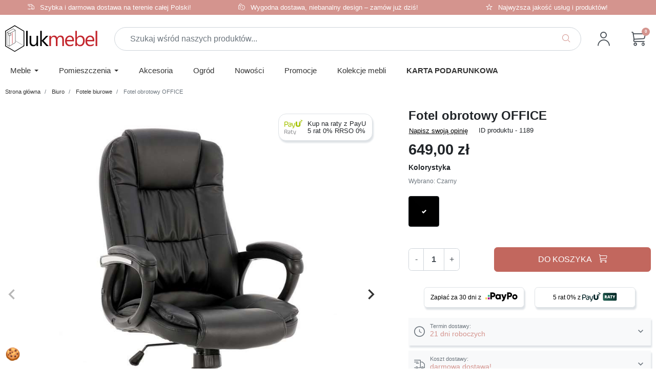

--- FILE ---
content_type: text/html; charset=utf-8
request_url: https://lukmebel.pl/produkt/1189-fotel-obrotowy-office
body_size: 32071
content:
<!doctype html>
<html lang="pl-PL">

  <head>
    
      <link rel="preload" href="https://lukmebel.pl/8056-large_default/fotel-obrotowy-office.jpg" as="image">
  
      <meta property="product:pretax_price:amount" content="527.642276">
    <meta property="product:pretax_price:currency" content="PLN">
    <meta property="product:price:amount" content="649">
    <meta property="product:price:currency" content="PLN">
      
      
  <meta charset="utf-8">


  <meta http-equiv="x-ua-compatible" content="ie=edge">



  <title>Fotel obrotowy OFFICE</title>
  
    
  
  <meta name="description" content="">
  <meta name="keywords" content="">
        <link rel="canonical" href="https://lukmebel.pl/produkt/1189-fotel-obrotowy-office">
    
      

  
    
  



  <meta name="viewport" content="width=device-width, initial-scale=1">



  <link rel="icon" type="image/vnd.microsoft.icon" href="https://lukmebel.pl/img/favicon.ico?1711518502">
  <link rel="shortcut icon" type="image/x-icon" href="https://lukmebel.pl/img/favicon.ico?1711518502">



  <div data-cc="show-consentModal" style="font-size: 1.5rem;position: fixed;bottom: 10px;left: 10px;cursor: pointer; z-index: 2;">🍪</div>
<script>
window.dataLayer = window.dataLayer || [];
function gtag() { dataLayer.push(arguments); }

gtag('consent', 'default', {
    'ad_storage': 'denied',
    'ad_user_data': 'denied',
    'ad_personalization': 'denied',
    'analytics_storage': 'denied',
    'functionality_storage': 'denied',
    'personalization_storage': 'denied',
    'security_storage': 'granted',
    'wait_for_update': 500
});

gtag('set', 'url_passthrough', false);
gtag('set', 'ads_data_redaction', true);

document.addEventListener('DOMContentLoaded', function () {
    function updateConsent(acceptedCategories, register){
        if(register){
            fetch('index.php?fc=module&module=cookieconsent&controller=registerconsent', {
                method: 'POST',
                headers: { 'Content-Type': 'application/x-www-form-urlencoded' },
                body: JSON.stringify(acceptedCategories)
            });
        }

        var acceptedCookies = [];

                                    if (acceptedCategories.includes('essential')) {
                                            acceptedCookies.push('cookie_consent');
                                            acceptedCookies.push('PHPSESSID');
                                            acceptedCookies.push('PrestaShop-*');
                                            acceptedCookies.push('__cf_bm');
                                    }
                                                if (acceptedCategories.includes('analytics')) {
                                            acceptedCookies.push('_ga');
                                            acceptedCookies.push('_gid');
                                            acceptedCookies.push('_gat');
                                            acceptedCookies.push('_ga_*');
                                    }
                                                if (acceptedCategories.includes('ads')) {
                                            acceptedCookies.push('AEC');
                                            acceptedCookies.push('APISID');
                                            acceptedCookies.push('HSID');
                                            acceptedCookies.push('SID');
                                            acceptedCookies.push('SIDCC');
                                            acceptedCookies.push('SAPISID');
                                            acceptedCookies.push('SOCS');
                                            acceptedCookies.push('SSID');
                                            acceptedCookies.push('NID');
                                            acceptedCookies.push('DV');
                                            acceptedCookies.push('_gcl_au');
                                            acceptedCookies.push('IDE');
                                            acceptedCookies.push('test_cookie');
                                            acceptedCookies.push('DSID');
                                            acceptedCookies.push('FLC');
                                            acceptedCookies.push('AID');
                                            acceptedCookies.push('__Secure-3PAPISID');
                                            acceptedCookies.push('__Secure-3PSID');
                                            acceptedCookies.push('__Secure-1PAPISID');
                                            acceptedCookies.push('__Secure-1PSID');
                                            acceptedCookies.push('__Secure-1PSIDCC');
                                            acceptedCookies.push('__Secure-1PSIDTS');
                                            acceptedCookies.push('__Secure-3PSIDCC');
                                            acceptedCookies.push('__Secure-3PSIDTS');
                                    }
                    
        document.cookie.split(';').map(c => c.trim().split('=')[0]).forEach(cookieName => {
            var isCookieAllowed = acceptedCookies.some(acceptedName => {
                if (acceptedName.includes('*')) {
                    const prefix = acceptedName.split('*')[0];
                    return cookieName.startsWith(prefix);
                }
                
                return cookieName === acceptedName;
            });

            if (!isCookieAllowed) {
                ['/', ''].forEach(path => {
                    document.cookie = cookieName + '=; path=' + path + '; domain=' + window.location.hostname + '; expires=Thu, 01 Jan 1970 00:00:00 GMT;';
                    document.cookie = cookieName + '=; path=' + path + ';expires=Thu, 01 Jan 1970 00:00:00 GMT;';
                });
            }
        });

        gtag('consent', 'update', {
            'ad_storage': acceptedCategories.includes('ads') ? 'granted' : 'denied',
            'ad_user_data': acceptedCategories.includes('ads') ? 'granted' : 'denied',
            'ad_personalization': acceptedCategories.includes('ads') ? 'granted' : 'denied',
            'analytics_storage': acceptedCategories.includes('analytics') ? 'granted' : 'denied',
            'functionality_storage': acceptedCategories.includes('essential') ? 'granted' : 'denied',
            'personalization_storage': acceptedCategories.includes('ads') ? 'granted' : 'denied',
            'security_storage': 'accepted'
        });
    }
    CookieConsent.run({
        revision: 1,
        cookie: {
            name: 'cookie_consent',
            expiryDays: 360
        },
        guiOptions: {
            consentModal: {
                layout: 'cloud',
                position: 'middle',
                layout: window.innerWidth <= 768 ? 'box' : 'cloud',
                position: window.innerWidth <= 768 ? 'bottom' : 'middle',
                equalWeightButtons: true
            },
            preferencesModal: {
                equalWeightButtons: true
            }
        },
        categories: {
                            "essential": {
                    readOnly: true,
                    enabled: true                },                            "analytics": {
                    readOnly: false,
                    enabled: false                },                            "ads": {
                    readOnly: false,
                    enabled: false                }                    },
        language: {
            default: 'pl',
            translations: {
                pl: {
                    consentModal: {
                        title: 'Nasza strona wykorzystuje pliki cookie!',
                        description: "<p>Administratorem danych osobowych pochodz\u0105cych z plik\u00f3w cookie jest\u00a0<strong>Lukmebel sp. z o.o.<\/strong>\u00a0Dane b\u0119d\u0105 przetwarzane w celu umo\u017cliwienia prawid\u0142owego dzia\u0142ania strony, za\u015b w razie wyra\u017cenia takiej zgody \u2013 w celach statystycznych, analitycznych oraz marketingowych.<\/p>",
                        closeIconLabel: 'Zamknij',
                        acceptAllBtn: 'Akceptuj Wszystkie',
                        acceptNecessaryBtn: 'Odrzuć Wszystkie',
                        showPreferencesBtn: 'Zarządzaj Wyborem',
                        footer: "<p><strong><span style=\"color: #000000;\"><a href=\"https:\/\/lukmebel.pl\/polityka-cookies\" target=\"_blank\" style=\"color: #000000;\" rel=\"noopener\">Polityka Cookies<\/a><\/span><\/strong><\/p>"
                    },
                    preferencesModal: {
                        title: 'Personalizacja wyboru cookies',
                        closeIconLabel: 'Zamknij',
                        acceptAllBtn: 'Akceptuj Wszystkie',
                        acceptNecessaryBtn: 'Odrzuć Wszystkie',
                        savePreferencesBtn: 'Zapisz wybór',
                        sections: [
                            {
                                title: 'Dostosuj swój wybór wykorzystując poniższe kategorie.',
                                description: "<p>Twoja prywatno\u015b\u0107 jest dla nas wa\u017cna. W tym miejscu mo\u017cesz samodzielnie zdecydowa\u0107, na jakie rodzaje plik\u00f3w cookie wyra\u017casz zgod\u0119. Umo\u017cliwiamy Ci pe\u0142n\u0105 kontrol\u0119 nad sposobem, w jaki przetwarzane s\u0105 Twoje dane. Ka\u017cda zgoda jest dobrowolna i mo\u017ce zosta\u0107 wycofana w dowolnym momencie bez wp\u0142ywu na dzia\u0142anie podstawowych funkcji strony. Dzi\u0119ki temu masz realny wp\u0142yw na swoj\u0105 prywatno\u015b\u0107 i zakres personalizacji naszych us\u0142ug.<\/p>"
                            },
                                                            {
                                    title: "Niezb\u0119dne",
                                    description: "Te pliki cookie s\u0105 niezb\u0119dne do prawid\u0142owego funkcjonowania strony internetowej. Obejmuj\u0105 m.in. pliki sesyjne, mechanizmy logowania oraz zabezpieczenia. Bez nich strona mo\u017ce nie dzia\u0142a\u0107 poprawnie i dlatego na ich stosowanie nie jest wymagana Twoja zgoda.",
                                    linkedCategory: "essential"
                                    
                                                                            ,cookieTable: {
                                            headers: {
                                                key: 'Identyfikator',
                                                info: 'Opis',
                                                provider: 'Dostawca',
                                                duration: 'Wygaśnięcie',
                                            },
                                            body: [
                                                                                                    {
                                                        key: "cookie_consent",
                                                        info: "Informacja o zgodach",
                                                        provider: "Lukmebel sp. z o. o.",
                                                        duration: "12 miesi\u0119cy"
                                                    },                                                                                                    {
                                                        key: "PHPSESSID",
                                                        info: "Identyfikator sesji PHP",
                                                        provider: "Lukmebel sp. z o. o.",
                                                        duration: "Sesyjny"
                                                    },                                                                                                    {
                                                        key: "PrestaShop-*",
                                                        info: "Podstawowe ciasteczko sesji u\u017cytkownika",
                                                        provider: "Lukmebel sp. z o. o.",
                                                        duration: "20 dni"
                                                    },                                                                                                    {
                                                        key: "__cf_bm",
                                                        info: "Ochrona witryny przed botami i z\u0142o\u015bliwym ruchem.",
                                                        provider: "Cloudflare Inc.",
                                                        duration: "30 minut"
                                                    }                                                                                            ]
                                        }
                                                                    },                                                            {
                                    title: "Analityczne",
                                    description: "Pliki cookie u\u017cywane do zbierania danych statystycznych na temat korzystania ze strony. Pozwalaj\u0105 nam zrozumie\u0107, jak u\u017cytkownicy poruszaj\u0105 si\u0119 po stronie, aby\u015bmy mogli j\u0105 ulepsza\u0107.",
                                    linkedCategory: "analytics"
                                    
                                                                            ,cookieTable: {
                                            headers: {
                                                key: 'Identyfikator',
                                                info: 'Opis',
                                                provider: 'Dostawca',
                                                duration: 'Wygaśnięcie',
                                            },
                                            body: [
                                                                                                    {
                                                        key: "_ga",
                                                        info: "Google Analytics - identyfikator u\u017cytkownika",
                                                        provider: "Google LLC",
                                                        duration: "2 lata"
                                                    },                                                                                                    {
                                                        key: "_gid",
                                                        info: "Google Analytics - identyfikator sesji",
                                                        provider: "Google LLC",
                                                        duration: "24 godziny"
                                                    },                                                                                                    {
                                                        key: "_gat",
                                                        info: "Google Analytics - ograniczanie \u017c\u0105da\u0144",
                                                        provider: "Google LLC",
                                                        duration: "1 minuta"
                                                    },                                                                                                    {
                                                        key: "_ga_*",
                                                        info: "Google Analytics 4 - ID pomiaru (np. _ga_ABC123)",
                                                        provider: "Google LLC",
                                                        duration: "2 lata"
                                                    }                                                                                            ]
                                        }
                                                                    },                                                            {
                                    title: "Marketingowe",
                                    description: "Pliki cookie u\u017cywane do cel\u00f3w marketingowych, w tym do personalizacji reklam, \u015bledzenia skuteczno\u015bci kampanii reklamowych oraz remarketingu.",
                                    linkedCategory: "ads"
                                    
                                                                            ,cookieTable: {
                                            headers: {
                                                key: 'Identyfikator',
                                                info: 'Opis',
                                                provider: 'Dostawca',
                                                duration: 'Wygaśnięcie',
                                            },
                                            body: [
                                                                                                    {
                                                        key: "AEC",
                                                        info: "Google - identyfikator reklamy",
                                                        provider: "Google LLC",
                                                        duration: "2 lata"
                                                    },                                                                                                    {
                                                        key: "APISID",
                                                        info: "Google - personalizacja i bezpiecze\u0144stwo",
                                                        provider: "Google LLC",
                                                        duration: "2 lata"
                                                    },                                                                                                    {
                                                        key: "HSID",
                                                        info: "Google - bezpiecze\u0144stwo i personalizacja",
                                                        provider: "Google LLC",
                                                        duration: "2 lata"
                                                    },                                                                                                    {
                                                        key: "SID",
                                                        info: "Google - identyfikator sesji",
                                                        provider: "Google LLC",
                                                        duration: "2 lata"
                                                    },                                                                                                    {
                                                        key: "SIDCC",
                                                        info: "Google - dodatkowe informacje o sesji",
                                                        provider: "Google LLC",
                                                        duration: "2 lata"
                                                    },                                                                                                    {
                                                        key: "SAPISID",
                                                        info: "Google - personalizacja i bezpiecze\u0144stwo",
                                                        provider: "Google LLC",
                                                        duration: "2 lata"
                                                    },                                                                                                    {
                                                        key: "SOCS",
                                                        info: "Google - informacje o sesji",
                                                        provider: "Google LLC",
                                                        duration: "2 lata"
                                                    },                                                                                                    {
                                                        key: "SSID",
                                                        info: "Google - personalizacja",
                                                        provider: "Google LLC",
                                                        duration: "2 lata"
                                                    },                                                                                                    {
                                                        key: "NID",
                                                        info: "Google - preferencje j\u0119zykowe i personalizacja",
                                                        provider: "Google LLC",
                                                        duration: "6 miesi\u0119cy"
                                                    },                                                                                                    {
                                                        key: "DV",
                                                        info: "Google - ochrona przed nadu\u017cyciami i oszustwami",
                                                        provider: "Google LLC",
                                                        duration: "Sesyjny"
                                                    },                                                                                                    {
                                                        key: "_gcl_au",
                                                        info: "Google Ads - eksperymentalne \u015bledzenie konwersji",
                                                        provider: "Google LLC",
                                                        duration: "90 dni"
                                                    },                                                                                                    {
                                                        key: "IDE",
                                                        info: "Google DoubleClick - \u015bledzenie konwersji i remarketing",
                                                        provider: "Google LLC",
                                                        duration: "13 miesi\u0119cy"
                                                    },                                                                                                    {
                                                        key: "test_cookie",
                                                        info: "Google DoubleClick - testowanie dost\u0119pno\u015bci ciasteczek",
                                                        provider: "Google LLC",
                                                        duration: "15 minut"
                                                    },                                                                                                    {
                                                        key: "DSID",
                                                        info: "Google Ads - linkowanie sesji mi\u0119dzy urz\u0105dzeniami",
                                                        provider: "Google LLC",
                                                        duration: "2 tygodnie"
                                                    },                                                                                                    {
                                                        key: "FLC",
                                                        info: "Google Ads - ograniczanie liczby wy\u015bwietle\u0144 reklam",
                                                        provider: "Google LLC",
                                                        duration: "10 dni"
                                                    },                                                                                                    {
                                                        key: "AID",
                                                        info: "Google Ads - remarketing i raporty skuteczno\u015bci reklam",
                                                        provider: "Google LLC",
                                                        duration: "13 miesi\u0119cy"
                                                    },                                                                                                    {
                                                        key: "__Secure-3PAPISID",
                                                        info: "Google Ads - remarketing i profilowanie",
                                                        provider: "Google LLC",
                                                        duration: "2 lata"
                                                    },                                                                                                    {
                                                        key: "__Secure-3PSID",
                                                        info: "Google Ads - personalizacja reklam",
                                                        provider: "Google LLC",
                                                        duration: "2 lata"
                                                    },                                                                                                    {
                                                        key: "__Secure-1PAPISID",
                                                        info: "Google Ads - remarketing i profilowanie",
                                                        provider: "Google LLC",
                                                        duration: "2 lata"
                                                    },                                                                                                    {
                                                        key: "__Secure-1PSID",
                                                        info: "Google Ads - personalizacja reklam",
                                                        provider: "Google LLC",
                                                        duration: "2 lata"
                                                    },                                                                                                    {
                                                        key: "__Secure-1PSIDCC",
                                                        info: "Google Ads - dodatkowe dane profilowania",
                                                        provider: "Google LLC",
                                                        duration: "2 lata"
                                                    },                                                                                                    {
                                                        key: "__Secure-1PSIDTS",
                                                        info: "Google Ads - dodatkowe dane sesji",
                                                        provider: "Google LLC",
                                                        duration: "2 lata"
                                                    },                                                                                                    {
                                                        key: "__Secure-3PSIDCC",
                                                        info: "Google Ads - dodatkowe dane profilowania",
                                                        provider: "Google LLC",
                                                        duration: "2 lata"
                                                    },                                                                                                    {
                                                        key: "__Secure-3PSIDTS",
                                                        info: "Google Ads - dodatkowe dane sesji",
                                                        provider: "Google LLC",
                                                        duration: "2 lata"
                                                    }                                                                                            ]
                                        }
                                                                    }                                                    ]
                    }
                }
            }
        },
        
            onModalReady: ({modalName, modal}) => {
                var showPreferencesBtn = modal.querySelector('.cm__btn[data-role="show"]');
                if (showPreferencesBtn)
                    showPreferencesBtn.dispatchEvent(new Event('mouseenter'));
            },
            onFirstConsent: (consent) => {
                updateConsent(consent.cookie.categories, true);
            },
            onConsent: (consent) => {
                updateConsent(consent.cookie.categories, false);
            },
            onChange: (consent) => {
                updateConsent(consent.cookie.categories, true);
            }
        
    });
});
</script>
<script async src="https://www.googletagmanager.com/gtag/js?id=G-ZHN0LZ0RPR"></script>
<script>
  window.dataLayer = window.dataLayer || [];
  function gtag(){dataLayer.push(arguments);}
  gtag('js', new Date());

      gtag('config', 'G-ZHN0LZ0RPR', {
      'debug_mode': false,
                            });
      gtag('config', 'AW-616304309', {
      'debug_mode': false,
                            });
  </script>


<meta property="og:title" content="Fotel obrotowy OFFICE"/>
<meta property="og:type" content="website"/>
<meta property="og:url" content="https://lukmebel.pl/produkt/1189-fotel-obrotowy-office"/>
<meta property="og:site_name" content="Lukmebel sp. z o. o."/>

  <meta property="og:type" content="product"/>
            <meta property="og:image" content="https://lukmebel.pl/8056-large_default/fotel-obrotowy-office.jpg"/>
          <meta property="og:image" content="https://lukmebel.pl/8053-large_default/fotel-obrotowy-office.jpg"/>
          <meta property="og:image" content="https://lukmebel.pl/8052-large_default/fotel-obrotowy-office.jpg"/>
          <meta property="og:image" content="https://lukmebel.pl/8054-large_default/fotel-obrotowy-office.jpg"/>
          <meta property="og:image" content="https://lukmebel.pl/8055-large_default/fotel-obrotowy-office.jpg"/>
        <meta property="og:image:height" content="880"/>
    <meta property="og:image:width" content="880"/>

        <meta property="product:price:amount" content="649" />
    <meta property="product:price:currency" content="PLN" />
            <meta property="product:brand" content="Lukmebel sp. z o. o." />
    <meta property="og:availability" content="instock" />
<meta name="twitter:card" content="summary_large_image">
<meta property="twitter:title" content="Fotel obrotowy OFFICE"/>
<meta property="twitter:site" content="Lukmebel sp. z o. o."/>
<meta property="twitter:creator" content="Lukmebel sp. z o. o."/>
<meta property="twitter:domain" content="https://lukmebel.pl/produkt/1189-fotel-obrotowy-office"/>

  <meta property="twitter:image" content="https://lukmebel.pl/8056-large_default/fotel-obrotowy-office.jpg"/>
  

      <script type="application/ld+json">
      {
    "@context": "http://schema.org/",
    "@type": "Product",
    "productID": 1189,
    "identifier": 1189,
    "name": "Fotel obrotowy OFFICE",
    "category": "Fotele biurowe",
    "image": "https://lukmebel.pl/8056-large_default/fotel-obrotowy-office.jpg",
    "sku": 1189,
    "brand": {
        "@type": "Brand",
        "name": "Lukmebel sp. z o. o."
    },
    "offers": {
        "@type": "Offer",
        "name": "Fotel obrotowy OFFICE",
        "price": 649,
        "url": "https://lukmebel.pl/produkt/1189-fotel-obrotowy-office#/349-0kolorysytki_nowe_latki-czarny",
        "priceCurrency": "PLN",
        "image": [
            "https://lukmebel.pl/8056-large_default/fotel-obrotowy-office.jpg",
            "https://lukmebel.pl/8053-large_default/fotel-obrotowy-office.jpg",
            "https://lukmebel.pl/8052-large_default/fotel-obrotowy-office.jpg",
            "https://lukmebel.pl/8054-large_default/fotel-obrotowy-office.jpg",
            "https://lukmebel.pl/8055-large_default/fotel-obrotowy-office.jpg"
        ],
        "availability": "http://schema.org/InStock",
        "itemCondition": "https://schema.org/NewCondition"
    }
}
    </script>
        <script type="application/ld+json">
      {
    "@context": "http://schema.org",
    "@type": "BreadcrumbList",
    "itemListElement": [
        {
            "@type": "ListItem",
            "position": 1,
            "name": "Strona główna",
            "item": "https://lukmebel.pl/"
        },
        {
            "@type": "ListItem",
            "position": 2,
            "name": "Biuro",
            "item": "https://lukmebel.pl/106-biuro"
        },
        {
            "@type": "ListItem",
            "position": 3,
            "name": "Fotele biurowe",
            "item": "https://lukmebel.pl/146-fotele-biurowe"
        },
        {
            "@type": "ListItem",
            "position": 4,
            "name": "Fotel obrotowy OFFICE",
            "item": "https://lukmebel.pl/produkt/1189-fotel-obrotowy-office"
        }
    ]
}
    </script>
        <script type="application/ld+json">
      {
    "@context": "http://schema.org",
    "@type": "Organization",
    "name": "Lukmebel sp. z o. o.",
    "url": "https://lukmebel.pl/",
    "logo": {
        "@type": "ImageObject",
        "url": "https://lukmebel.pl/img/logo-1711518502.jpg"
    },
    "contactPoint": {
        "@type": "ContactPoint",
        "telephone": "+48 883 003 223",
        "contactType": "customer service"
    },
    "address": {
        "@type": "PostalAddress",
        "postalCode": "63-600",
        "streetAddress": "Piotra Potworowskiego 19E",
        "addressLocality": "Kępno, Polska"
    }
}
    </script>
  <script type="text/javascript">
    var Days_text = 'Dni';
    var Hours_text = 'Godz.';
    var Mins_text = 'Min.(y)';
    var Sec_text = 'Sek(s)';
</script><script type="text/javascript">
    var PH_INSTA_LINK_AJAX = "https://lukmebel.pl/module/ph_instagram/common";
    var PH_INSTA_TOKEN = "04e85bdf3a5e72569118dd636f39b8fb";
</script>
<script type="text/javascript" src="/modules/ph_instagram/views/js/fancybox.js" defer="defer"></script>
<script type="text/javascript" src="/modules/ph_instagram/views/js/front.js" defer="defer"></script>



      <link rel="preload" as="image" href="https://lukmebel.pl/img/logo-1711518502.jpg">
    
  
  <link
      rel="preload"
      href="https://lukmebel.pl/themes/lukmebel/assets/fonts/MaterialIcons-Regular-12a47ed5fd5585f0f4227fa035a1a607.woff2"
      as="font"
      crossorigin
    >




  
  
  
  <link
    rel="stylesheet"
    href="https://static.payu.com/res/v2/layout/style.css?v=7fe1f8abaad094e0b5cb1b01d712f708"
    type="text/css"
    media="all">
  
  
  <link
    rel="stylesheet"
    href="https://lukmebel.pl/themes/lukmebel/assets/cache/theme-15d4ef459.css?v=7fe1f8abaad094e0b5cb1b01d712f708"
    type="text/css"
    media="all">

<link
  rel="stylesheet"
  href="https://cdn.jsdelivr.net/npm/@fancyapps/ui@5.0/dist/fancybox/fancybox.css"
/>




  



  <script type="text/javascript">
        var dm_hash = "3GU8JRP1F";
        var dm_mode = 0;
        var listDisplayAjaxUrl = "https:\/\/lukmebel.pl\/module\/is_themecore\/ajaxTheme";
        var payuLangId = "pl";
        var payuSFEnabled = false;
        var prestashop = {"cart":{"products":[],"totals":{"total":{"type":"total","label":"Razem","amount":0,"value":"0,00\u00a0z\u0142"},"total_including_tax":{"type":"total","label":"Suma (brutto)","amount":0,"value":"0,00\u00a0z\u0142"},"total_excluding_tax":{"type":"total","label":"Suma (netto)","amount":0,"value":"0,00\u00a0z\u0142"}},"subtotals":{"products":{"type":"products","label":"Produkty","amount":0,"value":"0,00\u00a0z\u0142"},"discounts":null,"shipping":{"type":"shipping","label":"Wysy\u0142ka","amount":0,"value":""},"tax":null},"products_count":0,"summary_string":"0 sztuk","vouchers":{"allowed":1,"added":[]},"discounts":[],"minimalPurchase":0,"minimalPurchaseRequired":""},"currency":{"id":1,"name":"Z\u0142oty polski","iso_code":"PLN","iso_code_num":"985","sign":"z\u0142"},"customer":{"lastname":null,"firstname":null,"email":null,"birthday":null,"newsletter":null,"newsletter_date_add":null,"optin":null,"website":null,"company":null,"siret":null,"ape":null,"is_logged":false,"gender":{"type":null,"name":null},"addresses":[]},"language":{"name":"Polski (Polish)","iso_code":"pl","locale":"pl-PL","language_code":"pl","is_rtl":"0","date_format_lite":"Y-m-d","date_format_full":"Y-m-d H:i:s","id":1},"page":{"title":"","canonical":"https:\/\/lukmebel.pl\/produkt\/1189-fotel-obrotowy-office","meta":{"title":"Fotel obrotowy OFFICE","description":"","keywords":"","robots":"index"},"page_name":"product","body_classes":{"lang-pl":true,"lang-rtl":false,"country-PL":true,"currency-PLN":true,"layout-full-width":true,"page-product":true,"tax-display-enabled":true,"page-customer-account":false,"product-id-1189":true,"product-Fotel obrotowy OFFICE":true,"product-id-category-146":true,"product-id-manufacturer-55":true,"product-id-supplier-0":true,"product-available-for-order":true},"admin_notifications":[],"password-policy":{"feedbacks":{"0":"Bardzo s\u0142abe","1":"S\u0142abe","2":"\u015arednia","3":"Silne","4":"Bardzo silne","Straight rows of keys are easy to guess":"Proste kombinacje klawiszy s\u0105 \u0142atwe do odgadni\u0119cia","Short keyboard patterns are easy to guess":"Proste kombinacje przycisk\u00f3w s\u0105 \u0142atwe do odgadni\u0119cia","Use a longer keyboard pattern with more turns":"U\u017cyj d\u0142u\u017cszej i bardziej skomplikowanej kombinacji przycisk\u00f3w","Repeats like \"aaa\" are easy to guess":"Powt\u00f3rzenia typu \u201eaaa\u201d s\u0105 \u0142atwe do odgadni\u0119cia","Repeats like \"abcabcabc\" are only slightly harder to guess than \"abc\"":"Powt\u00f3rzenia takie jak \u201eabcabcabc\u201d s\u0105 tylko nieco trudniejsze do odgadni\u0119cia ni\u017c \u201eabc\u201d","Sequences like abc or 6543 are easy to guess":"Kombinacje takie jak \u201eabc\u201d lub \u201e6543\u201d s\u0105 \u0142atwe do odgadni\u0119cia","Recent years are easy to guess":"Ostatnie lata s\u0105 \u0142atwe do odgadni\u0119cia","Dates are often easy to guess":"Daty s\u0105 cz\u0119sto \u0142atwe do odgadni\u0119cia","This is a top-10 common password":"To jest 10 najcz\u0119\u015bciej u\u017cywanych hase\u0142","This is a top-100 common password":"To jest 100 najcz\u0119\u015bciej u\u017cywanych hase\u0142","This is a very common password":"To bardzo popularne has\u0142o","This is similar to a commonly used password":"Jest to podobne do powszechnie u\u017cywanego has\u0142a","A word by itself is easy to guess":"Samo s\u0142owo jest \u0142atwe do odgadni\u0119cia","Names and surnames by themselves are easy to guess":"Same imiona i nazwiska s\u0105 \u0142atwe do odgadni\u0119cia","Common names and surnames are easy to guess":"Popularne imiona i nazwiska s\u0105 \u0142atwe do odgadni\u0119cia","Use a few words, avoid common phrases":"U\u017cyj kilku s\u0142\u00f3w, unikaj popularnych zwrot\u00f3w","No need for symbols, digits, or uppercase letters":"Nie potrzebujesz symboli, cyfr ani wielkich liter","Avoid repeated words and characters":"Unikaj powtarzaj\u0105cych si\u0119 s\u0142\u00f3w i znak\u00f3w","Avoid sequences":"Unikaj sekwencji","Avoid recent years":"Unikaj ostatnich lat","Avoid years that are associated with you":"Unikaj lat, kt\u00f3re s\u0105 z Tob\u0105 zwi\u0105zane","Avoid dates and years that are associated with you":"Unikaj dat i lat, kt\u00f3re s\u0105 z Tob\u0105 powi\u0105zane","Capitalization doesn't help very much":"Wielkie litery nie s\u0105 zbytnio pomocne","All-uppercase is almost as easy to guess as all-lowercase":"Wpisywanie wielkich liter jest prawie tak samo \u0142atwe do odgadni\u0119cia jak wpisywanie ma\u0142ych liter","Reversed words aren't much harder to guess":"Odwr\u00f3cone s\u0142owa nie s\u0105 du\u017co trudniejsze do odgadni\u0119cia","Predictable substitutions like '@' instead of 'a' don't help very much":"Przewidywalne zamienniki, takie jak \u201e@\u201d zamiast \u201ea\u201d, nie s\u0105 zbyt pomocne","Add another word or two. Uncommon words are better.":"Dodaj kolejne s\u0142owo lub dwa. Nietypowe s\u0142owa s\u0105 lepsze."}}},"shop":{"name":"Lukmebel sp. z o. o.","logo":"https:\/\/lukmebel.pl\/img\/logo-1711518502.jpg","stores_icon":"https:\/\/lukmebel.pl\/img\/logo_stores.png","favicon":"https:\/\/lukmebel.pl\/img\/favicon.ico"},"core_js_public_path":"\/themes\/","urls":{"base_url":"https:\/\/lukmebel.pl\/","current_url":"https:\/\/lukmebel.pl\/produkt\/1189-fotel-obrotowy-office","shop_domain_url":"https:\/\/lukmebel.pl","img_ps_url":"https:\/\/lukmebel.pl\/img\/","img_cat_url":"https:\/\/lukmebel.pl\/img\/c\/","img_lang_url":"https:\/\/lukmebel.pl\/img\/l\/","img_prod_url":"https:\/\/lukmebel.pl\/img\/p\/","img_manu_url":"https:\/\/lukmebel.pl\/img\/m\/","img_sup_url":"https:\/\/lukmebel.pl\/img\/su\/","img_ship_url":"https:\/\/lukmebel.pl\/img\/s\/","img_store_url":"https:\/\/lukmebel.pl\/img\/st\/","img_col_url":"https:\/\/lukmebel.pl\/img\/co\/","img_url":"https:\/\/lukmebel.pl\/themes\/lukmebel\/assets\/img\/","css_url":"https:\/\/lukmebel.pl\/themes\/lukmebel\/assets\/css\/","js_url":"https:\/\/lukmebel.pl\/themes\/lukmebel\/assets\/js\/","pic_url":"https:\/\/lukmebel.pl\/upload\/","theme_assets":"https:\/\/lukmebel.pl\/themes\/lukmebel\/assets\/","pages":{"address":"https:\/\/lukmebel.pl\/adres","addresses":"https:\/\/lukmebel.pl\/adresy","authentication":"https:\/\/lukmebel.pl\/logowanie","manufacturer":"https:\/\/lukmebel.pl\/brands","cart":"https:\/\/lukmebel.pl\/koszyk","category":"https:\/\/lukmebel.pl\/index.php?controller=category","cms":"https:\/\/lukmebel.pl\/index.php?controller=cms","contact":"https:\/\/lukmebel.pl\/kontakt","discount":"https:\/\/lukmebel.pl\/rabaty","guest_tracking":"https:\/\/lukmebel.pl\/sledzenie-zamowien-gosci","history":"https:\/\/lukmebel.pl\/historia-zamowien","identity":"https:\/\/lukmebel.pl\/dane-osobiste","index":"https:\/\/lukmebel.pl\/","my_account":"https:\/\/lukmebel.pl\/moje-konto","order_confirmation":"https:\/\/lukmebel.pl\/potwierdzenie-zamowienia","order_detail":"https:\/\/lukmebel.pl\/index.php?controller=order-detail","order_follow":"https:\/\/lukmebel.pl\/sledzenie-zamowienia","order":"https:\/\/lukmebel.pl\/zam\u00f3wienie","order_return":"https:\/\/lukmebel.pl\/index.php?controller=order-return","order_slip":"https:\/\/lukmebel.pl\/potwierdzenie-zwrotu","pagenotfound":"https:\/\/lukmebel.pl\/nie-znaleziono-strony","password":"https:\/\/lukmebel.pl\/odzyskiwanie-hasla","pdf_invoice":"https:\/\/lukmebel.pl\/index.php?controller=pdf-invoice","pdf_order_return":"https:\/\/lukmebel.pl\/index.php?controller=pdf-order-return","pdf_order_slip":"https:\/\/lukmebel.pl\/index.php?controller=pdf-order-slip","prices_drop":"https:\/\/lukmebel.pl\/promocje","product":"https:\/\/lukmebel.pl\/index.php?controller=product","registration":"https:\/\/lukmebel.pl\/registration","search":"https:\/\/lukmebel.pl\/szukaj","sitemap":"https:\/\/lukmebel.pl\/Mapa strony","stores":"https:\/\/lukmebel.pl\/nasze-sklepy","supplier":"https:\/\/lukmebel.pl\/dostawcy","brands":"https:\/\/lukmebel.pl\/brands","register":"https:\/\/lukmebel.pl\/registration","order_login":"https:\/\/lukmebel.pl\/zam\u00f3wienie?login=1"},"alternative_langs":[],"actions":{"logout":"https:\/\/lukmebel.pl\/?mylogout="},"no_picture_image":{"bySize":{"thickbox_default":{"url":"https:\/\/lukmebel.pl\/img\/p\/pl-default-thickbox_default.jpg","width":2500,"height":0},"small_default":{"url":"https:\/\/lukmebel.pl\/img\/p\/pl-default-small_default.jpg","width":98,"height":98},"cart_default":{"url":"https:\/\/lukmebel.pl\/img\/p\/pl-default-cart_default.jpg","width":125,"height":125},"home_default":{"url":"https:\/\/lukmebel.pl\/img\/p\/pl-default-home_default.jpg","width":350,"height":350},"medium_default":{"url":"https:\/\/lukmebel.pl\/img\/p\/pl-default-medium_default.jpg","width":452,"height":452},"large_default":{"url":"https:\/\/lukmebel.pl\/img\/p\/pl-default-large_default.jpg","width":880,"height":880}},"small":{"url":"https:\/\/lukmebel.pl\/img\/p\/pl-default-thickbox_default.jpg","width":2500,"height":0},"medium":{"url":"https:\/\/lukmebel.pl\/img\/p\/pl-default-home_default.jpg","width":350,"height":350},"large":{"url":"https:\/\/lukmebel.pl\/img\/p\/pl-default-large_default.jpg","width":880,"height":880},"legend":""}},"configuration":{"display_taxes_label":true,"display_prices_tax_incl":true,"is_catalog":false,"show_prices":true,"opt_in":{"partner":false},"quantity_discount":{"type":"discount","label":"Rabat Jednostkowy"},"voucher_enabled":1,"return_enabled":0},"field_required":[],"breadcrumb":{"links":[{"title":"Strona g\u0142\u00f3wna","url":"https:\/\/lukmebel.pl\/"},{"title":"Biuro","url":"https:\/\/lukmebel.pl\/106-biuro"},{"title":"Fotele biurowe","url":"https:\/\/lukmebel.pl\/146-fotele-biurowe"},{"title":"Fotel obrotowy OFFICE","url":"https:\/\/lukmebel.pl\/produkt\/1189-fotel-obrotowy-office"}],"count":4},"link":{"protocol_link":"https:\/\/","protocol_content":"https:\/\/"},"time":1768722013,"static_token":"ed5ee86726a0bf834bd5825f07f51cdd","token":"66d548955473146a2ae4facb4e74c01c","debug":false};
        var psemailsubscription_subscription = "https:\/\/lukmebel.pl\/module\/ps_emailsubscription\/subscription";
      </script>

<script src="https://cdn.jsdelivr.net/npm/@fancyapps/ui@5.0/dist/fancybox/fancybox.umd.js"></script>



    
  </head>

  <body id="product" class="lang-pl country-pl currency-pln layout-full-width page-product tax-display-enabled product-id-1189 product-fotel-obrotowy-office product-id-category-146 product-id-manufacturer-55 product-id-supplier-0 product-available-for-order">

    
      
    

    <main class="l-main">
      
              

      <header id="header" class="l-header">
        
          
  <div class="header-banner">
    
  </div>



  <div class="header-topbar py-1 d-none d-md-block mb-3">
    <div class="container">
      <div class="row align-items-center">
        <div class="col header-topbar__item">
          <i class="icon icon-truck-alt"></i>
          <span>Szybka i darmowa dostawa na terenie całej Polski!</span>
        </div>

        <div class="col header-topbar__item">
          <i class="icon icon-quick-ship"></i>
          <span>Wygodna dostawa, niebanalny design – zamów już dziś!</span>
        </div>

        <div class="col header-topbar__item">
          <i class="icon icon-star"></i>
          <span>Najwyższa jakość usług i produktów!</span>
        </div>
      </div>
    </div>
  </div>




  <div class="header-top mb-md-3">
    <div class="container">

       <div class="row header-top__row">

       <div class="col flex-grow-0 header-top__block header-top__block--menu-toggle d-block d-md-none">
          <a
            class="header-top__link"
            rel="nofollow"
            href="#"
            data-toggle="modal"
            data-target="#mobile_top_menu_wrapper"
            >
            <div class="header-top__icon-container">
              <span class="header-top__icon material-icons">menu</span>
            </div>
          </a>
        </div>

        <div class="col-md-2 col header-top__block header-top__block--logo">
          <a href="https://lukmebel.pl/">
            <svg xmlns="http://www.w3.org/2000/svg" viewBox="0 0 160 44" fill="none"><path fill="#000" fill-rule="evenodd" d="M15.49.236 30.98 9.6l.04 24.427-15.488 9.365L0 34.186V9.602L15.49.236ZM1.156 10.254v23.273l14.37 8.519 14.337-8.669-.038-23.123L15.49 1.586 1.156 10.254Z" clip-rule="evenodd"/><path fill="#000" fill-rule="evenodd" d="m13.108 5.825 3.673 2.408v20.273l-9.278 5.496-.956.522-3.753-2.203V11.848l10.314-6.023Zm-9.89 6.267v19.986l3.337 1.96.739-.404 9.063-5.37V8.462l-3.262-2.138-9.877 5.768Z" clip-rule="evenodd"/><path fill="#000" fill-rule="evenodd" d="m16.466 8.355.206.37-8.2 4.544-.224.149-.235-.353.238-.159 8.215-4.55ZM6.454 34.165V16.478h.424v17.687h-.424ZM6.278 14.073l-3.16-2.12.237-.352 3.16 2.12-.237.352Z" clip-rule="evenodd"/><path fill="#C3262D" d="m11.406 12.702.54-.154v17.417l-.54.308v-17.57Z"/><path fill="#000" fill-rule="evenodd" d="M8.246 12.025v.675l.034 1.177 1.642-.71-1.011 1.45 1.706.415-1.632.574 1.239 1.416-1.806-.573.178 1.693-1.066-1.378-.864 1.545v-1.806l-1.643.735.506-.823.444-.634-1.654-.392 1.537-.615-1.111-1.29 1.672.485-.177-1.635 1.1 1.32.906-1.63Zm.526 2.796h-.285l.78-1.12-1.209.524-.037-1.318-.642 1.155-.826-.992.131 1.217-1.256-.364.815.946-1.16.464 1.275.301-.636.908-.11.179 1.285-.575v1.276l.601-1.076.783 1.012-.13-1.236 1.354.43-.919-1.05 1.22-.43-1.034-.25ZM30.035 33.648 16.703 25.67l.118-.198 13.333 7.976-.12.199Z" clip-rule="evenodd"/><path fill="#000" d="M36.551 33.972h-2.653V9.442h2.653v24.53ZM53.333 33.972h-2.654v-2.621h-.065c-1.1 2.006-2.804 3.01-5.113 3.01-3.948 0-5.922-2.352-5.922-7.055v-9.903h2.638v9.482c0 3.495 1.337 5.243 4.013 5.243 1.294 0 2.357-.475 3.187-1.424.841-.96 1.262-2.212 1.262-3.754v-9.547h2.654v16.57ZM70.47 33.972H66.75l-7.314-7.96h-.065v7.96h-2.653V9.442h2.653v15.55h.065l6.958-7.589h3.479l-7.686 7.994 8.284 8.575Z"/><path fill="#C3262D" d="M95.11 33.972h-2.654v-9.514c0-1.834-.286-3.16-.857-3.98-.561-.82-1.51-1.23-2.848-1.23-1.133 0-2.098.517-2.897 1.553-.787 1.036-1.18 2.276-1.18 3.722v9.45H82.02v-9.839c0-3.257-1.257-4.886-3.77-4.886-1.165 0-2.126.49-2.88 1.472-.756.971-1.133 2.239-1.133 3.803v9.45h-2.654v-16.57h2.654v2.621h.064c1.176-2.006 2.891-3.01 5.146-3.01 1.132 0 2.12.319 2.961.955a4.72 4.72 0 0 1 1.731 2.476c1.23-2.287 3.064-3.43 5.502-3.43 3.646 0 5.469 2.249 5.469 6.747v10.21ZM111.455 26.351h-11.7c.044 1.845.54 3.269 1.489 4.272.95 1.003 2.255 1.505 3.916 1.505 1.866 0 3.582-.615 5.146-1.845v2.492c-1.457 1.057-3.382 1.586-5.777 1.586-2.341 0-4.18-.75-5.517-2.25-1.338-1.51-2.007-3.63-2.007-6.359 0-2.578.728-4.676 2.184-6.294 1.468-1.629 3.285-2.443 5.453-2.443 2.169 0 3.846.7 5.033 2.103 1.186 1.403 1.78 3.35 1.78 5.842v1.391Zm-2.719-2.249c-.011-1.532-.383-2.724-1.116-3.576-.723-.852-1.732-1.278-3.026-1.278-1.251 0-2.314.447-3.188 1.343-.874.895-1.413 2.066-1.618 3.511h8.948ZM116.214 31.578h-.065v2.394h-2.654V9.442h2.654v10.874h.065c1.305-2.2 3.214-3.301 5.728-3.301 2.125 0 3.786.744 4.983 2.233 1.209 1.478 1.813 3.462 1.813 5.954 0 2.773-.675 4.995-2.023 6.667-1.348 1.661-3.193 2.492-5.534 2.492-2.19 0-3.845-.928-4.967-2.783Zm-.065-6.683v2.314c0 1.37.442 2.535 1.327 3.495.895.95 2.028 1.424 3.398 1.424 1.607 0 2.864-.615 3.77-1.845.917-1.23 1.375-2.94 1.375-5.13 0-1.844-.426-3.29-1.278-4.336-.852-1.046-2.006-1.57-3.463-1.57-1.542 0-2.783.54-3.721 1.619-.939 1.068-1.408 2.41-1.408 4.029ZM144.306 26.351h-11.699c.043 1.845.539 3.269 1.488 4.272.95 1.003 2.255 1.505 3.916 1.505 1.866 0 3.582-.615 5.146-1.845v2.492c-1.457 1.057-3.382 1.586-5.777 1.586-2.341 0-4.18-.75-5.518-2.25-1.337-1.51-2.006-3.63-2.006-6.359 0-2.578.728-4.676 2.184-6.294 1.468-1.629 3.285-2.443 5.453-2.443 2.169 0 3.846.7 5.033 2.103 1.186 1.403 1.78 3.35 1.78 5.842v1.391Zm-2.719-2.249c-.011-1.532-.383-2.724-1.116-3.576-.723-.852-1.732-1.278-3.026-1.278-1.251 0-2.314.447-3.188 1.343-.874.895-1.413 2.066-1.618 3.511h8.948ZM149 33.972h-2.654V9.442H149v24.53Z"/></svg>
          </a>
        </div>

        <div class="header-top__block header-top__block--search col">

	<div id="_desktop_search_from" class="d-none d-md-block">
		<form class="search-form js-search-form" data-search-controller-url="https://lukmebel.pl/module/is_searchbar/ajaxSearch" method="get" action="//lukmebel.pl/szukaj">
			<div class="search-form__form-group">
				<input type="hidden" name="controller" value="search">
				<input class="js-search-input search-form__input form-control" placeholder="Szukaj wśród naszych produktów..." type="text" name="s" value="">
				<button type="submit" class="search-form__btn btn">
					<span class="icon icon-search"></span>
				</button>
			</div>
		</form>
	</div>

	<a role="button" class="search-toggler header-top__link d-block d-md-none" data-toggle="modal" data-target="#saerchModal">
		<div class="header-top__icon-container">
			<span class="header-top__icon icon icon-search"></span>
		</div>
	</a>

</div>
<div class="col flex-grow-0 header-top__block header-top__block--user">
  <a
    class="header-top__link"
    rel="nofollow"
    href="https://lukmebel.pl/logowanie?back=https%3A%2F%2Flukmebel.pl%2Fprodukt%2F1189-fotel-obrotowy-office"
          title="Zaloguj się do swojego konta klienta"
      >
    <div class="header-top__icon-container">
      <i class="header-top__icon icon icon-account"></i>
    </div>
  </a>
</div>


<div class="d-none col-12 header-top__block header-top__block--menu mt-3 mb-1">
  <div class="main-menu" id="_desktop_top_menu">
    
      <ul class="main-menu__dropdown js-main-menu h-100" role="navigation" data-depth="0">
                                        <li class="h-100 main-menu__item--0 category main-menu__item main-menu__item--top"
          id="category-13" aria-haspopup="true" aria-expanded="false"
          aria-owns="top_sub_menu_36120" aria-controls="top_sub_menu_36120">
          
                    <div class="main-menu__item-header">
                      <a
              class="d-md-flex w-100 h-100 main-menu__item-link main-menu__item-link--top main-menu__item-link--hassubmenu"
              href="https://lukmebel.pl/13-salon" data-depth="0"
                          >
              <span class="align-self-center">Salon</span>
            </a>
                                                <span class="d-block d-md-none">
                <span data-target="#top_sub_menu_87725" data-toggle="collapse"
                      class="d-block navbar-toggler icon-collapse">
                  <i class="material-icons">&#xE313;</i>
                </span>
              </span>
          </div>
                                <div class="main-menu__sub  collapse d-md-block" data-collapse-hide-mobile
                 id="top_sub_menu_87725" role="group" aria-labelledby="category-13"
                 aria-expanded="false" aria-hidden="true">
              <div class="menu-sub__content">
                
      <ul  class="main-menu__list main-menu__list--1" data-depth="1">
                      <li class="h-100 main-menu__item--1 category main-menu__item main-menu__item--sub"
          id="category-16" >
          
                      <a
              class="d-md-flex w-100 h-100 main-menu__item-link main-menu__item-link--sub main-menu__item-link--1 main-menu__item-link--nosubmenu"
              href="https://lukmebel.pl/16-mebloscianki" data-depth="1"
                          >
              <span class="align-self-center">Meblościanki</span>
            </a>
                              </li>
                                        <li class="h-100 main-menu__item--1 category main-menu__item main-menu__item--sub"
          id="category-18" aria-haspopup="true" aria-expanded="false"
          aria-owns="top_sub_menu_35217" aria-controls="top_sub_menu_35217">
          
                    <div class="main-menu__item-header">
                      <a
              class="d-md-flex w-100 h-100 main-menu__item-link main-menu__item-link--sub main-menu__item-link--1 main-menu__item-link--hassubmenu"
              href="https://lukmebel.pl/18-stoliki-rtv" data-depth="1"
                          >
              <span class="align-self-center">Szafki RTV</span>
            </a>
                                                <span class="d-block d-md-none">
                <span data-target="#top_sub_menu_75731" data-toggle="collapse"
                      class="d-block navbar-toggler icon-collapse">
                  <i class="material-icons">&#xE313;</i>
                </span>
              </span>
          </div>
                                <div class=" collapse d-md-block" data-collapse-hide-mobile
                 id="top_sub_menu_75731" role="group" aria-labelledby="category-18"
                 aria-expanded="false" aria-hidden="true">
              <div >
                
      <ul  class="main-menu__list main-menu__list--2" data-depth="2">
                      <li class="h-100 main-menu__item--2 category main-menu__item main-menu__item--sub"
          id="category-365" >
          
                      <a
              class="d-md-flex w-100 h-100 main-menu__item-link main-menu__item-link--sub main-menu__item-link--2 main-menu__item-link--nosubmenu"
              href="https://lukmebel.pl/365-szafki-rtv-wiszace" data-depth="2"
                          >
              <span class="align-self-center">Szafki RTV wiszące</span>
            </a>
                              </li>
                      <li class="h-100 main-menu__item--2 category main-menu__item main-menu__item--sub"
          id="category-366" >
          
                      <a
              class="d-md-flex w-100 h-100 main-menu__item-link main-menu__item-link--sub main-menu__item-link--2 main-menu__item-link--nosubmenu"
              href="https://lukmebel.pl/366-szafki-rtv-loftowe" data-depth="2"
                          >
              <span class="align-self-center">Szafki RTV loftowe</span>
            </a>
                              </li>
                      <li class="h-100 main-menu__item--2 category main-menu__item main-menu__item--sub"
          id="category-367" >
          
                      <a
              class="d-md-flex w-100 h-100 main-menu__item-link main-menu__item-link--sub main-menu__item-link--2 main-menu__item-link--nosubmenu"
              href="https://lukmebel.pl/367-szafki-rtv-biale" data-depth="2"
                          >
              <span class="align-self-center">Szafki RTV białe</span>
            </a>
                              </li>
          </ul>
  
              </div>
            </div>
                  </li>
                                        <li class="h-100 main-menu__item--1 category main-menu__item main-menu__item--sub"
          id="category-19" aria-haspopup="true" aria-expanded="false"
          aria-owns="top_sub_menu_15677" aria-controls="top_sub_menu_15677">
          
                    <div class="main-menu__item-header">
                      <a
              class="d-md-flex w-100 h-100 main-menu__item-link main-menu__item-link--sub main-menu__item-link--1 main-menu__item-link--hassubmenu"
              href="https://lukmebel.pl/19-stoliki-kawowe" data-depth="1"
                          >
              <span class="align-self-center">Stoliki kawowe</span>
            </a>
                                                <span class="d-block d-md-none">
                <span data-target="#top_sub_menu_43149" data-toggle="collapse"
                      class="d-block navbar-toggler icon-collapse">
                  <i class="material-icons">&#xE313;</i>
                </span>
              </span>
          </div>
                                <div class=" collapse d-md-block" data-collapse-hide-mobile
                 id="top_sub_menu_43149" role="group" aria-labelledby="category-19"
                 aria-expanded="false" aria-hidden="true">
              <div >
                
      <ul  class="main-menu__list main-menu__list--2" data-depth="2">
                      <li class="h-100 main-menu__item--2 category main-menu__item main-menu__item--sub"
          id="category-358" >
          
                      <a
              class="d-md-flex w-100 h-100 main-menu__item-link main-menu__item-link--sub main-menu__item-link--2 main-menu__item-link--nosubmenu"
              href="https://lukmebel.pl/358-stoliki-okragle" data-depth="2"
                          >
              <span class="align-self-center">Stoliki okrągłe</span>
            </a>
                              </li>
                      <li class="h-100 main-menu__item--2 category main-menu__item main-menu__item--sub"
          id="category-359" >
          
                      <a
              class="d-md-flex w-100 h-100 main-menu__item-link main-menu__item-link--sub main-menu__item-link--2 main-menu__item-link--nosubmenu"
              href="https://lukmebel.pl/359-stoliki-szklane" data-depth="2"
                          >
              <span class="align-self-center">Stoliki kawowe szklane</span>
            </a>
                              </li>
                      <li class="h-100 main-menu__item--2 category main-menu__item main-menu__item--sub"
          id="category-360" >
          
                      <a
              class="d-md-flex w-100 h-100 main-menu__item-link main-menu__item-link--sub main-menu__item-link--2 main-menu__item-link--nosubmenu"
              href="https://lukmebel.pl/360-stoliki-metalowe" data-depth="2"
                          >
              <span class="align-self-center">Stoliki kawowe metalowe</span>
            </a>
                              </li>
                      <li class="h-100 main-menu__item--2 category main-menu__item main-menu__item--sub"
          id="category-361" >
          
                      <a
              class="d-md-flex w-100 h-100 main-menu__item-link main-menu__item-link--sub main-menu__item-link--2 main-menu__item-link--nosubmenu"
              href="https://lukmebel.pl/361-zestaw-stolikow-kawowych" data-depth="2"
                          >
              <span class="align-self-center">Zestaw stolików kawowych</span>
            </a>
                              </li>
          </ul>
  
              </div>
            </div>
                  </li>
                      <li class="h-100 main-menu__item--1 category main-menu__item main-menu__item--sub"
          id="category-41" >
          
                      <a
              class="d-md-flex w-100 h-100 main-menu__item-link main-menu__item-link--sub main-menu__item-link--1 main-menu__item-link--nosubmenu"
              href="https://lukmebel.pl/41-witryny" data-depth="1"
                          >
              <span class="align-self-center">Witryny</span>
            </a>
                              </li>
                                        <li class="h-100 main-menu__item--1 category main-menu__item main-menu__item--sub"
          id="category-42" aria-haspopup="true" aria-expanded="false"
          aria-owns="top_sub_menu_62087" aria-controls="top_sub_menu_62087">
          
                    <div class="main-menu__item-header">
                      <a
              class="d-md-flex w-100 h-100 main-menu__item-link main-menu__item-link--sub main-menu__item-link--1 main-menu__item-link--hassubmenu"
              href="https://lukmebel.pl/42-konsole" data-depth="1"
                          >
              <span class="align-self-center">Konsole</span>
            </a>
                                                <span class="d-block d-md-none">
                <span data-target="#top_sub_menu_88824" data-toggle="collapse"
                      class="d-block navbar-toggler icon-collapse">
                  <i class="material-icons">&#xE313;</i>
                </span>
              </span>
          </div>
                                <div class=" collapse d-md-block" data-collapse-hide-mobile
                 id="top_sub_menu_88824" role="group" aria-labelledby="category-42"
                 aria-expanded="false" aria-hidden="true">
              <div >
                
      <ul  class="main-menu__list main-menu__list--2" data-depth="2">
                      <li class="h-100 main-menu__item--2 category main-menu__item main-menu__item--sub"
          id="category-373" >
          
                      <a
              class="d-md-flex w-100 h-100 main-menu__item-link main-menu__item-link--sub main-menu__item-link--2 main-menu__item-link--nosubmenu"
              href="https://lukmebel.pl/373-konsola-z-szufladami" data-depth="2"
                          >
              <span class="align-self-center">Konsola z szufladami</span>
            </a>
                              </li>
          </ul>
  
              </div>
            </div>
                  </li>
                      <li class="h-100 main-menu__item--1 category main-menu__item main-menu__item--sub"
          id="category-48" >
          
                      <a
              class="d-md-flex w-100 h-100 main-menu__item-link main-menu__item-link--sub main-menu__item-link--1 main-menu__item-link--nosubmenu"
              href="https://lukmebel.pl/48-szafy-do-salonu" data-depth="1"
                          >
              <span class="align-self-center">Szafy</span>
            </a>
                              </li>
                      <li class="h-100 main-menu__item--1 category main-menu__item main-menu__item--sub"
          id="category-192" >
          
                      <a
              class="d-md-flex w-100 h-100 main-menu__item-link main-menu__item-link--sub main-menu__item-link--1 main-menu__item-link--nosubmenu"
              href="https://lukmebel.pl/192-lawostoly" data-depth="1"
                          >
              <span class="align-self-center">Ławostoły</span>
            </a>
                              </li>
                      <li class="h-100 main-menu__item--1 category main-menu__item main-menu__item--sub"
          id="category-49" >
          
                      <a
              class="d-md-flex w-100 h-100 main-menu__item-link main-menu__item-link--sub main-menu__item-link--1 main-menu__item-link--nosubmenu"
              href="https://lukmebel.pl/49-polki" data-depth="1"
                          >
              <span class="align-self-center">Półki</span>
            </a>
                              </li>
                      <li class="h-100 main-menu__item--1 category main-menu__item main-menu__item--sub"
          id="category-52" >
          
                      <a
              class="d-md-flex w-100 h-100 main-menu__item-link main-menu__item-link--sub main-menu__item-link--1 main-menu__item-link--nosubmenu"
              href="https://lukmebel.pl/52-regaly" data-depth="1"
                          >
              <span class="align-self-center">Regały</span>
            </a>
                              </li>
                      <li class="h-100 main-menu__item--1 category main-menu__item main-menu__item--sub"
          id="category-111" >
          
                      <a
              class="d-md-flex w-100 h-100 main-menu__item-link main-menu__item-link--sub main-menu__item-link--1 main-menu__item-link--nosubmenu"
              href="https://lukmebel.pl/111-zestawy-mebli-do-salonu" data-depth="1"
                          >
              <span class="align-self-center">Zestawy mebli do salonu</span>
            </a>
                              </li>
                                        <li class="h-100 main-menu__item--1 category main-menu__item main-menu__item--sub"
          id="category-17" aria-haspopup="true" aria-expanded="false"
          aria-owns="top_sub_menu_49630" aria-controls="top_sub_menu_49630">
          
                    <div class="main-menu__item-header">
                      <a
              class="d-md-flex w-100 h-100 main-menu__item-link main-menu__item-link--sub main-menu__item-link--1 main-menu__item-link--hassubmenu"
              href="https://lukmebel.pl/17-komody" data-depth="1"
                          >
              <span class="align-self-center">Komody</span>
            </a>
                                                <span class="d-block d-md-none">
                <span data-target="#top_sub_menu_24302" data-toggle="collapse"
                      class="d-block navbar-toggler icon-collapse">
                  <i class="material-icons">&#xE313;</i>
                </span>
              </span>
          </div>
                                <div class=" collapse d-md-block" data-collapse-hide-mobile
                 id="top_sub_menu_24302" role="group" aria-labelledby="category-17"
                 aria-expanded="false" aria-hidden="true">
              <div >
                
      <ul  class="main-menu__list main-menu__list--2" data-depth="2">
                      <li class="h-100 main-menu__item--2 category main-menu__item main-menu__item--sub"
          id="category-354" >
          
                      <a
              class="d-md-flex w-100 h-100 main-menu__item-link main-menu__item-link--sub main-menu__item-link--2 main-menu__item-link--nosubmenu"
              href="https://lukmebel.pl/354-komody-z-szufladami" data-depth="2"
                          >
              <span class="align-self-center">Komody z szufladami</span>
            </a>
                              </li>
                      <li class="h-100 main-menu__item--2 category main-menu__item main-menu__item--sub"
          id="category-355" >
          
                      <a
              class="d-md-flex w-100 h-100 main-menu__item-link main-menu__item-link--sub main-menu__item-link--2 main-menu__item-link--nosubmenu"
              href="https://lukmebel.pl/355-komody-do-salonu" data-depth="2"
                          >
              <span class="align-self-center">Komody do salonu</span>
            </a>
                              </li>
                      <li class="h-100 main-menu__item--2 category main-menu__item main-menu__item--sub"
          id="category-356" >
          
                      <a
              class="d-md-flex w-100 h-100 main-menu__item-link main-menu__item-link--sub main-menu__item-link--2 main-menu__item-link--nosubmenu"
              href="https://lukmebel.pl/356-komody-biale" data-depth="2"
                          >
              <span class="align-self-center">Komody białe</span>
            </a>
                              </li>
                      <li class="h-100 main-menu__item--2 category main-menu__item main-menu__item--sub"
          id="category-357" >
          
                      <a
              class="d-md-flex w-100 h-100 main-menu__item-link main-menu__item-link--sub main-menu__item-link--2 main-menu__item-link--nosubmenu"
              href="https://lukmebel.pl/357-komody-loftowe" data-depth="2"
                          >
              <span class="align-self-center">Komody loftowe</span>
            </a>
                              </li>
          </ul>
  
              </div>
            </div>
                  </li>
                                        <li class="h-100 main-menu__item--1 category main-menu__item main-menu__item--sub"
          id="category-25" aria-haspopup="true" aria-expanded="false"
          aria-owns="top_sub_menu_55889" aria-controls="top_sub_menu_55889">
          
                    <div class="main-menu__item-header">
                      <a
              class="d-md-flex w-100 h-100 main-menu__item-link main-menu__item-link--sub main-menu__item-link--1 main-menu__item-link--hassubmenu"
              href="https://lukmebel.pl/25-meble-tapicerowane" data-depth="1"
                          >
              <span class="align-self-center">Meble tapicerowane</span>
            </a>
                                                <span class="d-block d-md-none">
                <span data-target="#top_sub_menu_70804" data-toggle="collapse"
                      class="d-block navbar-toggler icon-collapse">
                  <i class="material-icons">&#xE313;</i>
                </span>
              </span>
          </div>
                                <div class=" collapse d-md-block" data-collapse-hide-mobile
                 id="top_sub_menu_70804" role="group" aria-labelledby="category-25"
                 aria-expanded="false" aria-hidden="true">
              <div >
                
      <ul  class="main-menu__list main-menu__list--2" data-depth="2">
                      <li class="h-100 main-menu__item--2 category main-menu__item main-menu__item--sub"
          id="category-26" >
          
                      <a
              class="d-md-flex w-100 h-100 main-menu__item-link main-menu__item-link--sub main-menu__item-link--2 main-menu__item-link--nosubmenu"
              href="https://lukmebel.pl/26-kanapy" data-depth="2"
                          >
              <span class="align-self-center">Kanapy</span>
            </a>
                              </li>
                      <li class="h-100 main-menu__item--2 category main-menu__item main-menu__item--sub"
          id="category-27" >
          
                      <a
              class="d-md-flex w-100 h-100 main-menu__item-link main-menu__item-link--sub main-menu__item-link--2 main-menu__item-link--nosubmenu"
              href="https://lukmebel.pl/27-narozniki" data-depth="2"
                          >
              <span class="align-self-center">Narożniki</span>
            </a>
                              </li>
                      <li class="h-100 main-menu__item--2 category main-menu__item main-menu__item--sub"
          id="category-28" >
          
                      <a
              class="d-md-flex w-100 h-100 main-menu__item-link main-menu__item-link--sub main-menu__item-link--2 main-menu__item-link--nosubmenu"
              href="https://lukmebel.pl/28-fotele" data-depth="2"
                          >
              <span class="align-self-center">Fotele</span>
            </a>
                              </li>
                      <li class="h-100 main-menu__item--2 category main-menu__item main-menu__item--sub"
          id="category-29" >
          
                      <a
              class="d-md-flex w-100 h-100 main-menu__item-link main-menu__item-link--sub main-menu__item-link--2 main-menu__item-link--nosubmenu"
              href="https://lukmebel.pl/29-loza" data-depth="2"
                          >
              <span class="align-self-center">Łoża</span>
            </a>
                              </li>
                      <li class="h-100 main-menu__item--2 category main-menu__item main-menu__item--sub"
          id="category-124" >
          
                      <a
              class="d-md-flex w-100 h-100 main-menu__item-link main-menu__item-link--sub main-menu__item-link--2 main-menu__item-link--nosubmenu"
              href="https://lukmebel.pl/124-pufy" data-depth="2"
                          >
              <span class="align-self-center">Pufy</span>
            </a>
                              </li>
          </ul>
  
              </div>
            </div>
                  </li>
          </ul>
  
              </div>
            </div>
                  </li>
                                        <li class="h-100 main-menu__item--0 category main-menu__item main-menu__item--top"
          id="category-31" aria-haspopup="true" aria-expanded="false"
          aria-owns="top_sub_menu_72671" aria-controls="top_sub_menu_72671">
          
                    <div class="main-menu__item-header">
                      <a
              class="d-md-flex w-100 h-100 main-menu__item-link main-menu__item-link--top main-menu__item-link--hassubmenu"
              href="https://lukmebel.pl/31-jadalnia" data-depth="0"
                          >
              <span class="align-self-center">Jadalnia</span>
            </a>
                                                <span class="d-block d-md-none">
                <span data-target="#top_sub_menu_49118" data-toggle="collapse"
                      class="d-block navbar-toggler icon-collapse">
                  <i class="material-icons">&#xE313;</i>
                </span>
              </span>
          </div>
                                <div class="main-menu__sub  collapse d-md-block" data-collapse-hide-mobile
                 id="top_sub_menu_49118" role="group" aria-labelledby="category-31"
                 aria-expanded="false" aria-hidden="true">
              <div class="menu-sub__content">
                
      <ul  class="main-menu__list main-menu__list--1" data-depth="1">
                                        <li class="h-100 main-menu__item--1 category main-menu__item main-menu__item--sub"
          id="category-71" aria-haspopup="true" aria-expanded="false"
          aria-owns="top_sub_menu_2900" aria-controls="top_sub_menu_2900">
          
                    <div class="main-menu__item-header">
                      <a
              class="d-md-flex w-100 h-100 main-menu__item-link main-menu__item-link--sub main-menu__item-link--1 main-menu__item-link--hassubmenu"
              href="https://lukmebel.pl/71-stoly" data-depth="1"
                          >
              <span class="align-self-center">Stoły</span>
            </a>
                                                <span class="d-block d-md-none">
                <span data-target="#top_sub_menu_65799" data-toggle="collapse"
                      class="d-block navbar-toggler icon-collapse">
                  <i class="material-icons">&#xE313;</i>
                </span>
              </span>
          </div>
                                <div class=" collapse d-md-block" data-collapse-hide-mobile
                 id="top_sub_menu_65799" role="group" aria-labelledby="category-71"
                 aria-expanded="false" aria-hidden="true">
              <div >
                
      <ul  class="main-menu__list main-menu__list--2" data-depth="2">
                      <li class="h-100 main-menu__item--2 category main-menu__item main-menu__item--sub"
          id="category-338" >
          
                      <a
              class="d-md-flex w-100 h-100 main-menu__item-link main-menu__item-link--sub main-menu__item-link--2 main-menu__item-link--nosubmenu"
              href="https://lukmebel.pl/338-stoly-okragle" data-depth="2"
                          >
              <span class="align-self-center">Stoły okrągłe</span>
            </a>
                              </li>
                      <li class="h-100 main-menu__item--2 category main-menu__item main-menu__item--sub"
          id="category-339" >
          
                      <a
              class="d-md-flex w-100 h-100 main-menu__item-link main-menu__item-link--sub main-menu__item-link--2 main-menu__item-link--nosubmenu"
              href="https://lukmebel.pl/339-stoly-rozkladane" data-depth="2"
                          >
              <span class="align-self-center">Stoły rozkładane</span>
            </a>
                              </li>
                      <li class="h-100 main-menu__item--2 category main-menu__item main-menu__item--sub"
          id="category-341" >
          
                      <a
              class="d-md-flex w-100 h-100 main-menu__item-link main-menu__item-link--sub main-menu__item-link--2 main-menu__item-link--nosubmenu"
              href="https://lukmebel.pl/341-stoly-drewniane" data-depth="2"
                          >
              <span class="align-self-center">Stoły drewniane</span>
            </a>
                              </li>
                      <li class="h-100 main-menu__item--2 category main-menu__item main-menu__item--sub"
          id="category-342" >
          
                      <a
              class="d-md-flex w-100 h-100 main-menu__item-link main-menu__item-link--sub main-menu__item-link--2 main-menu__item-link--nosubmenu"
              href="https://lukmebel.pl/342-stoly-do-jadalni" data-depth="2"
                          >
              <span class="align-self-center">Stoły do jadalni</span>
            </a>
                              </li>
                      <li class="h-100 main-menu__item--2 category main-menu__item main-menu__item--sub"
          id="category-344" >
          
                      <a
              class="d-md-flex w-100 h-100 main-menu__item-link main-menu__item-link--sub main-menu__item-link--2 main-menu__item-link--nosubmenu"
              href="https://lukmebel.pl/344-stoly-szklane" data-depth="2"
                          >
              <span class="align-self-center">Stoły szklane</span>
            </a>
                              </li>
          </ul>
  
              </div>
            </div>
                  </li>
                                        <li class="h-100 main-menu__item--1 category main-menu__item main-menu__item--sub"
          id="category-72" aria-haspopup="true" aria-expanded="false"
          aria-owns="top_sub_menu_90453" aria-controls="top_sub_menu_90453">
          
                    <div class="main-menu__item-header">
                      <a
              class="d-md-flex w-100 h-100 main-menu__item-link main-menu__item-link--sub main-menu__item-link--1 main-menu__item-link--hassubmenu"
              href="https://lukmebel.pl/72-krzesla" data-depth="1"
                          >
              <span class="align-self-center">Krzesła</span>
            </a>
                                                <span class="d-block d-md-none">
                <span data-target="#top_sub_menu_89038" data-toggle="collapse"
                      class="d-block navbar-toggler icon-collapse">
                  <i class="material-icons">&#xE313;</i>
                </span>
              </span>
          </div>
                                <div class=" collapse d-md-block" data-collapse-hide-mobile
                 id="top_sub_menu_89038" role="group" aria-labelledby="category-72"
                 aria-expanded="false" aria-hidden="true">
              <div >
                
      <ul  class="main-menu__list main-menu__list--2" data-depth="2">
                      <li class="h-100 main-menu__item--2 category main-menu__item main-menu__item--sub"
          id="category-351" >
          
                      <a
              class="d-md-flex w-100 h-100 main-menu__item-link main-menu__item-link--sub main-menu__item-link--2 main-menu__item-link--nosubmenu"
              href="https://lukmebel.pl/351-krzesla-tapicerowane" data-depth="2"
                          >
              <span class="align-self-center">Krzesła tapicerowane</span>
            </a>
                              </li>
                      <li class="h-100 main-menu__item--2 category main-menu__item main-menu__item--sub"
          id="category-352" >
          
                      <a
              class="d-md-flex w-100 h-100 main-menu__item-link main-menu__item-link--sub main-menu__item-link--2 main-menu__item-link--nosubmenu"
              href="https://lukmebel.pl/352-krzesla-drewniane" data-depth="2"
                          >
              <span class="align-self-center">Krzesła drewniane</span>
            </a>
                              </li>
          </ul>
  
              </div>
            </div>
                  </li>
                      <li class="h-100 main-menu__item--1 category main-menu__item main-menu__item--sub"
          id="category-73" >
          
                      <a
              class="d-md-flex w-100 h-100 main-menu__item-link main-menu__item-link--sub main-menu__item-link--1 main-menu__item-link--nosubmenu"
              href="https://lukmebel.pl/73-zestawy-do-jadalni" data-depth="1"
                          >
              <span class="align-self-center">Zestawy do jadalni</span>
            </a>
                              </li>
                      <li class="h-100 main-menu__item--1 category main-menu__item main-menu__item--sub"
          id="category-155" >
          
                      <a
              class="d-md-flex w-100 h-100 main-menu__item-link main-menu__item-link--sub main-menu__item-link--1 main-menu__item-link--nosubmenu"
              href="https://lukmebel.pl/155-hokery" data-depth="1"
                          >
              <span class="align-self-center">Hokery</span>
            </a>
                              </li>
                      <li class="h-100 main-menu__item--1 category main-menu__item main-menu__item--sub"
          id="category-239" >
          
                      <a
              class="d-md-flex w-100 h-100 main-menu__item-link main-menu__item-link--sub main-menu__item-link--1 main-menu__item-link--nosubmenu"
              href="https://lukmebel.pl/239-taborety" data-depth="1"
                          >
              <span class="align-self-center">Taborety</span>
            </a>
                              </li>
          </ul>
  
              </div>
            </div>
                  </li>
                                        <li class="h-100 main-menu__item--0 category main-menu__item main-menu__item--top"
          id="category-14" aria-haspopup="true" aria-expanded="false"
          aria-owns="top_sub_menu_91011" aria-controls="top_sub_menu_91011">
          
                    <div class="main-menu__item-header">
                      <a
              class="d-md-flex w-100 h-100 main-menu__item-link main-menu__item-link--top main-menu__item-link--hassubmenu"
              href="https://lukmebel.pl/14-sypialnia" data-depth="0"
                          >
              <span class="align-self-center">Sypialnia</span>
            </a>
                                                <span class="d-block d-md-none">
                <span data-target="#top_sub_menu_71746" data-toggle="collapse"
                      class="d-block navbar-toggler icon-collapse">
                  <i class="material-icons">&#xE313;</i>
                </span>
              </span>
          </div>
                                <div class="main-menu__sub  collapse d-md-block" data-collapse-hide-mobile
                 id="top_sub_menu_71746" role="group" aria-labelledby="category-14"
                 aria-expanded="false" aria-hidden="true">
              <div class="menu-sub__content">
                
      <ul  class="main-menu__list main-menu__list--1" data-depth="1">
                                        <li class="h-100 main-menu__item--1 category main-menu__item main-menu__item--sub"
          id="category-20" aria-haspopup="true" aria-expanded="false"
          aria-owns="top_sub_menu_26526" aria-controls="top_sub_menu_26526">
          
                    <div class="main-menu__item-header">
                      <a
              class="d-md-flex w-100 h-100 main-menu__item-link main-menu__item-link--sub main-menu__item-link--1 main-menu__item-link--hassubmenu"
              href="https://lukmebel.pl/20-szafy" data-depth="1"
                          >
              <span class="align-self-center">Szafy</span>
            </a>
                                                <span class="d-block d-md-none">
                <span data-target="#top_sub_menu_63380" data-toggle="collapse"
                      class="d-block navbar-toggler icon-collapse">
                  <i class="material-icons">&#xE313;</i>
                </span>
              </span>
          </div>
                                <div class=" collapse d-md-block" data-collapse-hide-mobile
                 id="top_sub_menu_63380" role="group" aria-labelledby="category-20"
                 aria-expanded="false" aria-hidden="true">
              <div >
                
      <ul  class="main-menu__list main-menu__list--2" data-depth="2">
                                        <li class="h-100 main-menu__item--2 category main-menu__item main-menu__item--sub"
          id="category-345" aria-haspopup="true" aria-expanded="false"
          aria-owns="top_sub_menu_40726" aria-controls="top_sub_menu_40726">
          
                    <div class="main-menu__item-header">
                      <a
              class="d-md-flex w-100 h-100 main-menu__item-link main-menu__item-link--sub main-menu__item-link--2 main-menu__item-link--hassubmenu"
              href="https://lukmebel.pl/345-szafy-przesuwne" data-depth="2"
                          >
              <span class="align-self-center">Szafy przesuwne</span>
            </a>
                                                <span class="d-block d-md-none">
                <span data-target="#top_sub_menu_20662" data-toggle="collapse"
                      class="d-block navbar-toggler icon-collapse">
                  <i class="material-icons">&#xE313;</i>
                </span>
              </span>
          </div>
                                <div class=" collapse d-md-block" data-collapse-hide-mobile
                 id="top_sub_menu_20662" role="group" aria-labelledby="category-345"
                 aria-expanded="false" aria-hidden="true">
              <div >
                
      <ul  class="main-menu__list main-menu__list--3" data-depth="3">
                      <li class="h-100 main-menu__item--3 category main-menu__item main-menu__item--sub"
          id="category-346" >
          
                      <a
              class="d-md-flex w-100 h-100 main-menu__item-link main-menu__item-link--sub main-menu__item-link--3 main-menu__item-link--nosubmenu"
              href="https://lukmebel.pl/346-szafy-przesuwne-z-lustrem" data-depth="3"
                          >
              <span class="align-self-center">Szafy przesuwne z lustrem</span>
            </a>
                              </li>
                      <li class="h-100 main-menu__item--3 category main-menu__item main-menu__item--sub"
          id="category-347" >
          
                      <a
              class="d-md-flex w-100 h-100 main-menu__item-link main-menu__item-link--sub main-menu__item-link--3 main-menu__item-link--nosubmenu"
              href="https://lukmebel.pl/347-szafy-przesuwne-trzydrzwiowe" data-depth="3"
                          >
              <span class="align-self-center">Szafy przesuwne trzydrzwiowe</span>
            </a>
                              </li>
                      <li class="h-100 main-menu__item--3 category main-menu__item main-menu__item--sub"
          id="category-348" >
          
                      <a
              class="d-md-flex w-100 h-100 main-menu__item-link main-menu__item-link--sub main-menu__item-link--3 main-menu__item-link--nosubmenu"
              href="https://lukmebel.pl/348-szafy-przesuwne-bez-lustra" data-depth="3"
                          >
              <span class="align-self-center">Szafy przesuwne bez lustra</span>
            </a>
                              </li>
                      <li class="h-100 main-menu__item--3 category main-menu__item main-menu__item--sub"
          id="category-368" >
          
                      <a
              class="d-md-flex w-100 h-100 main-menu__item-link main-menu__item-link--sub main-menu__item-link--3 main-menu__item-link--nosubmenu"
              href="https://lukmebel.pl/368-szafy-przesuwne-biale" data-depth="3"
                          >
              <span class="align-self-center">Szafy przesuwne białe</span>
            </a>
                              </li>
          </ul>
  
              </div>
            </div>
                  </li>
                      <li class="h-100 main-menu__item--2 category main-menu__item main-menu__item--sub"
          id="category-349" >
          
                      <a
              class="d-md-flex w-100 h-100 main-menu__item-link main-menu__item-link--sub main-menu__item-link--2 main-menu__item-link--nosubmenu"
              href="https://lukmebel.pl/349-szafy-z-lustrem" data-depth="2"
                          >
              <span class="align-self-center">Szafy z lustrem</span>
            </a>
                              </li>
                      <li class="h-100 main-menu__item--2 category main-menu__item main-menu__item--sub"
          id="category-350" >
          
                      <a
              class="d-md-flex w-100 h-100 main-menu__item-link main-menu__item-link--sub main-menu__item-link--2 main-menu__item-link--nosubmenu"
              href="https://lukmebel.pl/350-szafy-uchylne" data-depth="2"
                          >
              <span class="align-self-center">Szafy uchylne</span>
            </a>
                              </li>
          </ul>
  
              </div>
            </div>
                  </li>
                      <li class="h-100 main-menu__item--1 category main-menu__item main-menu__item--sub"
          id="category-21" >
          
                      <a
              class="d-md-flex w-100 h-100 main-menu__item-link main-menu__item-link--sub main-menu__item-link--1 main-menu__item-link--nosubmenu"
              href="https://lukmebel.pl/21-komody-do-sypialni" data-depth="1"
                          >
              <span class="align-self-center">Komody do sypialni</span>
            </a>
                              </li>
                      <li class="h-100 main-menu__item--1 category main-menu__item main-menu__item--sub"
          id="category-22" >
          
                      <a
              class="d-md-flex w-100 h-100 main-menu__item-link main-menu__item-link--sub main-menu__item-link--1 main-menu__item-link--nosubmenu"
              href="https://lukmebel.pl/22-stoliki-nocne" data-depth="1"
                          >
              <span class="align-self-center">Stoliki nocne</span>
            </a>
                              </li>
                                        <li class="h-100 main-menu__item--1 category main-menu__item main-menu__item--sub"
          id="category-23" aria-haspopup="true" aria-expanded="false"
          aria-owns="top_sub_menu_13919" aria-controls="top_sub_menu_13919">
          
                    <div class="main-menu__item-header">
                      <a
              class="d-md-flex w-100 h-100 main-menu__item-link main-menu__item-link--sub main-menu__item-link--1 main-menu__item-link--hassubmenu"
              href="https://lukmebel.pl/23-lozka" data-depth="1"
                          >
              <span class="align-self-center">Łóżka</span>
            </a>
                                                <span class="d-block d-md-none">
                <span data-target="#top_sub_menu_42358" data-toggle="collapse"
                      class="d-block navbar-toggler icon-collapse">
                  <i class="material-icons">&#xE313;</i>
                </span>
              </span>
          </div>
                                <div class=" collapse d-md-block" data-collapse-hide-mobile
                 id="top_sub_menu_42358" role="group" aria-labelledby="category-23"
                 aria-expanded="false" aria-hidden="true">
              <div >
                
      <ul  class="main-menu__list main-menu__list--2" data-depth="2">
                      <li class="h-100 main-menu__item--2 category main-menu__item main-menu__item--sub"
          id="category-132" >
          
                      <a
              class="d-md-flex w-100 h-100 main-menu__item-link main-menu__item-link--sub main-menu__item-link--2 main-menu__item-link--nosubmenu"
              href="https://lukmebel.pl/132-lozka-kontynentalne" data-depth="2"
                          >
              <span class="align-self-center">Łóżka kontynentalne</span>
            </a>
                              </li>
                      <li class="h-100 main-menu__item--2 category main-menu__item main-menu__item--sub"
          id="category-133" >
          
                      <a
              class="d-md-flex w-100 h-100 main-menu__item-link main-menu__item-link--sub main-menu__item-link--2 main-menu__item-link--nosubmenu"
              href="https://lukmebel.pl/133-lozka-tapicerowane" data-depth="2"
                          >
              <span class="align-self-center">Łóżka tapicerowane</span>
            </a>
                              </li>
                      <li class="h-100 main-menu__item--2 category main-menu__item main-menu__item--sub"
          id="category-134" >
          
                      <a
              class="d-md-flex w-100 h-100 main-menu__item-link main-menu__item-link--sub main-menu__item-link--2 main-menu__item-link--nosubmenu"
              href="https://lukmebel.pl/134-lozka-drewniane" data-depth="2"
                          >
              <span class="align-self-center">Łóżka drewniane</span>
            </a>
                              </li>
                      <li class="h-100 main-menu__item--2 category main-menu__item main-menu__item--sub"
          id="category-159" >
          
                      <a
              class="d-md-flex w-100 h-100 main-menu__item-link main-menu__item-link--sub main-menu__item-link--2 main-menu__item-link--nosubmenu"
              href="https://lukmebel.pl/159-lozka-metalowe" data-depth="2"
                          >
              <span class="align-self-center">Łóżka metalowe</span>
            </a>
                              </li>
                      <li class="h-100 main-menu__item--2 category main-menu__item main-menu__item--sub"
          id="category-336" >
          
                      <a
              class="d-md-flex w-100 h-100 main-menu__item-link main-menu__item-link--sub main-menu__item-link--2 main-menu__item-link--nosubmenu"
              href="https://lukmebel.pl/336-lozka-ze-stelazem" data-depth="2"
                          >
              <span class="align-self-center">Łóżka ze stelażem</span>
            </a>
                              </li>
                      <li class="h-100 main-menu__item--2 category main-menu__item main-menu__item--sub"
          id="category-337" >
          
                      <a
              class="d-md-flex w-100 h-100 main-menu__item-link main-menu__item-link--sub main-menu__item-link--2 main-menu__item-link--nosubmenu"
              href="https://lukmebel.pl/337-lozka-z-pojemnikiem" data-depth="2"
                          >
              <span class="align-self-center">Łóżka z pojemnikiem</span>
            </a>
                              </li>
          </ul>
  
              </div>
            </div>
                  </li>
                                        <li class="h-100 main-menu__item--1 category main-menu__item main-menu__item--sub"
          id="category-33" aria-haspopup="true" aria-expanded="false"
          aria-owns="top_sub_menu_51084" aria-controls="top_sub_menu_51084">
          
                    <div class="main-menu__item-header">
                      <a
              class="d-md-flex w-100 h-100 main-menu__item-link main-menu__item-link--sub main-menu__item-link--1 main-menu__item-link--hassubmenu"
              href="https://lukmebel.pl/33-materace-i-stelaze" data-depth="1"
                          >
              <span class="align-self-center">Materace i stelaże</span>
            </a>
                                                <span class="d-block d-md-none">
                <span data-target="#top_sub_menu_17121" data-toggle="collapse"
                      class="d-block navbar-toggler icon-collapse">
                  <i class="material-icons">&#xE313;</i>
                </span>
              </span>
          </div>
                                <div class=" collapse d-md-block" data-collapse-hide-mobile
                 id="top_sub_menu_17121" role="group" aria-labelledby="category-33"
                 aria-expanded="false" aria-hidden="true">
              <div >
                
      <ul  class="main-menu__list main-menu__list--2" data-depth="2">
                      <li class="h-100 main-menu__item--2 category main-menu__item main-menu__item--sub"
          id="category-34" >
          
                      <a
              class="d-md-flex w-100 h-100 main-menu__item-link main-menu__item-link--sub main-menu__item-link--2 main-menu__item-link--nosubmenu"
              href="https://lukmebel.pl/34-materace-dwustronne-miltipocket" data-depth="2"
                          >
              <span class="align-self-center">Materace dwustronne Miltipocket</span>
            </a>
                              </li>
                      <li class="h-100 main-menu__item--2 category main-menu__item main-menu__item--sub"
          id="category-35" >
          
                      <a
              class="d-md-flex w-100 h-100 main-menu__item-link main-menu__item-link--sub main-menu__item-link--2 main-menu__item-link--nosubmenu"
              href="https://lukmebel.pl/35-materace-bonellowe" data-depth="2"
                          >
              <span class="align-self-center">Materace bonellowe</span>
            </a>
                              </li>
                      <li class="h-100 main-menu__item--2 category main-menu__item main-menu__item--sub"
          id="category-43" >
          
                      <a
              class="d-md-flex w-100 h-100 main-menu__item-link main-menu__item-link--sub main-menu__item-link--2 main-menu__item-link--nosubmenu"
              href="https://lukmebel.pl/43-materace-kieszeniowe" data-depth="2"
                          >
              <span class="align-self-center">Materace kieszeniowe</span>
            </a>
                              </li>
                      <li class="h-100 main-menu__item--2 category main-menu__item main-menu__item--sub"
          id="category-44" >
          
                      <a
              class="d-md-flex w-100 h-100 main-menu__item-link main-menu__item-link--sub main-menu__item-link--2 main-menu__item-link--nosubmenu"
              href="https://lukmebel.pl/44-materace-lateksowe" data-depth="2"
                          >
              <span class="align-self-center">Materace lateksowe</span>
            </a>
                              </li>
                      <li class="h-100 main-menu__item--2 category main-menu__item main-menu__item--sub"
          id="category-45" >
          
                      <a
              class="d-md-flex w-100 h-100 main-menu__item-link main-menu__item-link--sub main-menu__item-link--2 main-menu__item-link--nosubmenu"
              href="https://lukmebel.pl/45-materace-na-drewnianym-stelazu" data-depth="2"
                          >
              <span class="align-self-center">Materace na drewnianym stelażu</span>
            </a>
                              </li>
                      <li class="h-100 main-menu__item--2 category main-menu__item main-menu__item--sub"
          id="category-46" >
          
                      <a
              class="d-md-flex w-100 h-100 main-menu__item-link main-menu__item-link--sub main-menu__item-link--2 main-menu__item-link--nosubmenu"
              href="https://lukmebel.pl/46-materace-piankowe" data-depth="2"
                          >
              <span class="align-self-center">Materace piankowe</span>
            </a>
                              </li>
                      <li class="h-100 main-menu__item--2 category main-menu__item main-menu__item--sub"
          id="category-47" >
          
                      <a
              class="d-md-flex w-100 h-100 main-menu__item-link main-menu__item-link--sub main-menu__item-link--2 main-menu__item-link--nosubmenu"
              href="https://lukmebel.pl/47-stelaze" data-depth="2"
                          >
              <span class="align-self-center">Stelaże</span>
            </a>
                              </li>
                      <li class="h-100 main-menu__item--2 category main-menu__item main-menu__item--sub"
          id="category-184" >
          
                      <a
              class="d-md-flex w-100 h-100 main-menu__item-link main-menu__item-link--sub main-menu__item-link--2 main-menu__item-link--nosubmenu"
              href="https://lukmebel.pl/184-materace-nawierzchniowe" data-depth="2"
                          >
              <span class="align-self-center">Materace nawierzchniowe</span>
            </a>
                              </li>
          </ul>
  
              </div>
            </div>
                  </li>
                                        <li class="h-100 main-menu__item--1 category main-menu__item main-menu__item--sub"
          id="category-75" aria-haspopup="true" aria-expanded="false"
          aria-owns="top_sub_menu_77429" aria-controls="top_sub_menu_77429">
          
                    <div class="main-menu__item-header">
                      <a
              class="d-md-flex w-100 h-100 main-menu__item-link main-menu__item-link--sub main-menu__item-link--1 main-menu__item-link--hassubmenu"
              href="https://lukmebel.pl/75-toaletki" data-depth="1"
                          >
              <span class="align-self-center">Toaletki</span>
            </a>
                                                <span class="d-block d-md-none">
                <span data-target="#top_sub_menu_50203" data-toggle="collapse"
                      class="d-block navbar-toggler icon-collapse">
                  <i class="material-icons">&#xE313;</i>
                </span>
              </span>
          </div>
                                <div class=" collapse d-md-block" data-collapse-hide-mobile
                 id="top_sub_menu_50203" role="group" aria-labelledby="category-75"
                 aria-expanded="false" aria-hidden="true">
              <div >
                
      <ul  class="main-menu__list main-menu__list--2" data-depth="2">
                      <li class="h-100 main-menu__item--2 category main-menu__item main-menu__item--sub"
          id="category-362" >
          
                      <a
              class="d-md-flex w-100 h-100 main-menu__item-link main-menu__item-link--sub main-menu__item-link--2 main-menu__item-link--nosubmenu"
              href="https://lukmebel.pl/362-toaletki-z-lustrem" data-depth="2"
                          >
              <span class="align-self-center">Toaletki z lustrem</span>
            </a>
                              </li>
                      <li class="h-100 main-menu__item--2 category main-menu__item main-menu__item--sub"
          id="category-363" >
          
                      <a
              class="d-md-flex w-100 h-100 main-menu__item-link main-menu__item-link--sub main-menu__item-link--2 main-menu__item-link--nosubmenu"
              href="https://lukmebel.pl/363-toaletki-wiszace" data-depth="2"
                          >
              <span class="align-self-center">Toaletki wiszące</span>
            </a>
                              </li>
          </ul>
  
              </div>
            </div>
                  </li>
                      <li class="h-100 main-menu__item--1 category main-menu__item main-menu__item--sub"
          id="category-110" >
          
                      <a
              class="d-md-flex w-100 h-100 main-menu__item-link main-menu__item-link--sub main-menu__item-link--1 main-menu__item-link--nosubmenu"
              href="https://lukmebel.pl/110-zestawy-mebli-do-sypialni" data-depth="1"
                          >
              <span class="align-self-center">Zestawy mebli do sypialni</span>
            </a>
                              </li>
          </ul>
  
              </div>
            </div>
                  </li>
                                        <li class="h-100 main-menu__item--0 category main-menu__item main-menu__item--top"
          id="category-15" aria-haspopup="true" aria-expanded="false"
          aria-owns="top_sub_menu_10879" aria-controls="top_sub_menu_10879">
          
                    <div class="main-menu__item-header">
                      <a
              class="d-md-flex w-100 h-100 main-menu__item-link main-menu__item-link--top main-menu__item-link--hassubmenu"
              href="https://lukmebel.pl/15-pokoj-dzieciecy" data-depth="0"
                          >
              <span class="align-self-center">Pokój dziecięcy</span>
            </a>
                                                <span class="d-block d-md-none">
                <span data-target="#top_sub_menu_57016" data-toggle="collapse"
                      class="d-block navbar-toggler icon-collapse">
                  <i class="material-icons">&#xE313;</i>
                </span>
              </span>
          </div>
                                <div class="main-menu__sub  collapse d-md-block" data-collapse-hide-mobile
                 id="top_sub_menu_57016" role="group" aria-labelledby="category-15"
                 aria-expanded="false" aria-hidden="true">
              <div class="menu-sub__content">
                
      <ul  class="main-menu__list main-menu__list--1" data-depth="1">
                      <li class="h-100 main-menu__item--1 category main-menu__item main-menu__item--sub"
          id="category-24" >
          
                      <a
              class="d-md-flex w-100 h-100 main-menu__item-link main-menu__item-link--sub main-menu__item-link--1 main-menu__item-link--nosubmenu"
              href="https://lukmebel.pl/24-meble-dzieciece-i-mlodziezowe" data-depth="1"
                          >
              <span class="align-self-center">Meble dziecięce i młodzieżowe</span>
            </a>
                              </li>
                      <li class="h-100 main-menu__item--1 category main-menu__item main-menu__item--sub"
          id="category-32" >
          
                      <a
              class="d-md-flex w-100 h-100 main-menu__item-link main-menu__item-link--sub main-menu__item-link--1 main-menu__item-link--nosubmenu"
              href="https://lukmebel.pl/32-biurka-dzieciece" data-depth="1"
                          >
              <span class="align-self-center">Biurka</span>
            </a>
                              </li>
                      <li class="h-100 main-menu__item--1 category main-menu__item main-menu__item--sub"
          id="category-88" >
          
                      <a
              class="d-md-flex w-100 h-100 main-menu__item-link main-menu__item-link--sub main-menu__item-link--1 main-menu__item-link--nosubmenu"
              href="https://lukmebel.pl/88-szafy-dzieciece" data-depth="1"
                          >
              <span class="align-self-center">Szafy</span>
            </a>
                              </li>
                      <li class="h-100 main-menu__item--1 category main-menu__item main-menu__item--sub"
          id="category-89" >
          
                      <a
              class="d-md-flex w-100 h-100 main-menu__item-link main-menu__item-link--sub main-menu__item-link--1 main-menu__item-link--nosubmenu"
              href="https://lukmebel.pl/89-lozka-dzieciece" data-depth="1"
                          >
              <span class="align-self-center">Łóżka</span>
            </a>
                              </li>
                      <li class="h-100 main-menu__item--1 category main-menu__item main-menu__item--sub"
          id="category-91" >
          
                      <a
              class="d-md-flex w-100 h-100 main-menu__item-link main-menu__item-link--sub main-menu__item-link--1 main-menu__item-link--nosubmenu"
              href="https://lukmebel.pl/91-regaly-dzieciece" data-depth="1"
                          >
              <span class="align-self-center">Regały</span>
            </a>
                              </li>
                      <li class="h-100 main-menu__item--1 category main-menu__item main-menu__item--sub"
          id="category-92" >
          
                      <a
              class="d-md-flex w-100 h-100 main-menu__item-link main-menu__item-link--sub main-menu__item-link--1 main-menu__item-link--nosubmenu"
              href="https://lukmebel.pl/92-komody-dzieciece" data-depth="1"
                          >
              <span class="align-self-center">Komody</span>
            </a>
                              </li>
                      <li class="h-100 main-menu__item--1 category main-menu__item main-menu__item--sub"
          id="category-160" >
          
                      <a
              class="d-md-flex w-100 h-100 main-menu__item-link main-menu__item-link--sub main-menu__item-link--1 main-menu__item-link--nosubmenu"
              href="https://lukmebel.pl/160-biurka-elektryczne" data-depth="1"
                          >
              <span class="align-self-center">Biurka elektryczne</span>
            </a>
                              </li>
                      <li class="h-100 main-menu__item--1 category main-menu__item main-menu__item--sub"
          id="category-219" >
          
                      <a
              class="d-md-flex w-100 h-100 main-menu__item-link main-menu__item-link--sub main-menu__item-link--1 main-menu__item-link--nosubmenu"
              href="https://lukmebel.pl/219-szafki-nocne" data-depth="1"
                          >
              <span class="align-self-center">Szafki nocne</span>
            </a>
                              </li>
          </ul>
  
              </div>
            </div>
                  </li>
                                        <li class="h-100 main-menu__item--0 category main-menu__item main-menu__item--top"
          id="category-135" aria-haspopup="true" aria-expanded="false"
          aria-owns="top_sub_menu_76989" aria-controls="top_sub_menu_76989">
          
                    <div class="main-menu__item-header">
                      <a
              class="d-md-flex w-100 h-100 main-menu__item-link main-menu__item-link--top main-menu__item-link--hassubmenu"
              href="https://lukmebel.pl/135-lazienka" data-depth="0"
                          >
              <span class="align-self-center">Łazienka</span>
            </a>
                                                <span class="d-block d-md-none">
                <span data-target="#top_sub_menu_11768" data-toggle="collapse"
                      class="d-block navbar-toggler icon-collapse">
                  <i class="material-icons">&#xE313;</i>
                </span>
              </span>
          </div>
                                <div class="main-menu__sub  collapse d-md-block" data-collapse-hide-mobile
                 id="top_sub_menu_11768" role="group" aria-labelledby="category-135"
                 aria-expanded="false" aria-hidden="true">
              <div class="menu-sub__content">
                
      <ul  class="main-menu__list main-menu__list--1" data-depth="1">
                      <li class="h-100 main-menu__item--1 category main-menu__item main-menu__item--sub"
          id="category-140" >
          
                      <a
              class="d-md-flex w-100 h-100 main-menu__item-link main-menu__item-link--sub main-menu__item-link--1 main-menu__item-link--nosubmenu"
              href="https://lukmebel.pl/140-szafki-lazienkowe" data-depth="1"
                          >
              <span class="align-self-center">Szafki łazienkowe</span>
            </a>
                              </li>
                      <li class="h-100 main-menu__item--1 category main-menu__item main-menu__item--sub"
          id="category-171" >
          
                      <a
              class="d-md-flex w-100 h-100 main-menu__item-link main-menu__item-link--sub main-menu__item-link--1 main-menu__item-link--nosubmenu"
              href="https://lukmebel.pl/171-zestawy-mebli-lazienkowych" data-depth="1"
                          >
              <span class="align-self-center">Zestawy mebli łazienkowych</span>
            </a>
                              </li>
                      <li class="h-100 main-menu__item--1 category main-menu__item main-menu__item--sub"
          id="category-172" >
          
                      <a
              class="d-md-flex w-100 h-100 main-menu__item-link main-menu__item-link--sub main-menu__item-link--1 main-menu__item-link--nosubmenu"
              href="https://lukmebel.pl/172-lustra-do-lazienki" data-depth="1"
                          >
              <span class="align-self-center">Lustra</span>
            </a>
                              </li>
                      <li class="h-100 main-menu__item--1 category main-menu__item main-menu__item--sub"
          id="category-185" >
          
                      <a
              class="d-md-flex w-100 h-100 main-menu__item-link main-menu__item-link--sub main-menu__item-link--1 main-menu__item-link--nosubmenu"
              href="https://lukmebel.pl/185-wanny" data-depth="1"
                          >
              <span class="align-self-center">Wanny</span>
            </a>
                              </li>
                      <li class="h-100 main-menu__item--1 category main-menu__item main-menu__item--sub"
          id="category-187" >
          
                      <a
              class="d-md-flex w-100 h-100 main-menu__item-link main-menu__item-link--sub main-menu__item-link--1 main-menu__item-link--nosubmenu"
              href="https://lukmebel.pl/187-baterie" data-depth="1"
                          >
              <span class="align-self-center">Baterie</span>
            </a>
                              </li>
                      <li class="h-100 main-menu__item--1 category main-menu__item main-menu__item--sub"
          id="category-188" >
          
                      <a
              class="d-md-flex w-100 h-100 main-menu__item-link main-menu__item-link--sub main-menu__item-link--1 main-menu__item-link--nosubmenu"
              href="https://lukmebel.pl/188-kabiny-prysznicowe" data-depth="1"
                          >
              <span class="align-self-center">Kabiny Prysznicowe</span>
            </a>
                              </li>
                      <li class="h-100 main-menu__item--1 category main-menu__item main-menu__item--sub"
          id="category-189" >
          
                      <a
              class="d-md-flex w-100 h-100 main-menu__item-link main-menu__item-link--sub main-menu__item-link--1 main-menu__item-link--nosubmenu"
              href="https://lukmebel.pl/189-brodziki" data-depth="1"
                          >
              <span class="align-self-center">Brodziki</span>
            </a>
                              </li>
                      <li class="h-100 main-menu__item--1 category main-menu__item main-menu__item--sub"
          id="category-190" >
          
                      <a
              class="d-md-flex w-100 h-100 main-menu__item-link main-menu__item-link--sub main-menu__item-link--1 main-menu__item-link--nosubmenu"
              href="https://lukmebel.pl/190-odplywy" data-depth="1"
                          >
              <span class="align-self-center">Odpływy</span>
            </a>
                              </li>
          </ul>
  
              </div>
            </div>
                  </li>
                                        <li class="h-100 main-menu__item--0 category main-menu__item main-menu__item--top"
          id="category-50" aria-haspopup="true" aria-expanded="false"
          aria-owns="top_sub_menu_82089" aria-controls="top_sub_menu_82089">
          
                    <div class="main-menu__item-header">
                      <a
              class="d-md-flex w-100 h-100 main-menu__item-link main-menu__item-link--top main-menu__item-link--hassubmenu"
              href="https://lukmebel.pl/50-garderoba" data-depth="0"
                          >
              <span class="align-self-center">Garderoba</span>
            </a>
                                                <span class="d-block d-md-none">
                <span data-target="#top_sub_menu_46904" data-toggle="collapse"
                      class="d-block navbar-toggler icon-collapse">
                  <i class="material-icons">&#xE313;</i>
                </span>
              </span>
          </div>
                                <div class="main-menu__sub  collapse d-md-block" data-collapse-hide-mobile
                 id="top_sub_menu_46904" role="group" aria-labelledby="category-50"
                 aria-expanded="false" aria-hidden="true">
              <div class="menu-sub__content">
                
      <ul  class="main-menu__list main-menu__list--1" data-depth="1">
                      <li class="h-100 main-menu__item--1 category main-menu__item main-menu__item--sub"
          id="category-53" >
          
                      <a
              class="d-md-flex w-100 h-100 main-menu__item-link main-menu__item-link--sub main-menu__item-link--1 main-menu__item-link--nosubmenu"
              href="https://lukmebel.pl/53-szafki-na-buty" data-depth="1"
                          >
              <span class="align-self-center">Szafki na buty</span>
            </a>
                              </li>
                      <li class="h-100 main-menu__item--1 category main-menu__item main-menu__item--sub"
          id="category-115" >
          
                      <a
              class="d-md-flex w-100 h-100 main-menu__item-link main-menu__item-link--sub main-menu__item-link--1 main-menu__item-link--nosubmenu"
              href="https://lukmebel.pl/115-garderoby" data-depth="1"
                          >
              <span class="align-self-center">Garderoby</span>
            </a>
                              </li>
                      <li class="h-100 main-menu__item--1 category main-menu__item main-menu__item--sub"
          id="category-120" >
          
                      <a
              class="d-md-flex w-100 h-100 main-menu__item-link main-menu__item-link--sub main-menu__item-link--1 main-menu__item-link--nosubmenu"
              href="https://lukmebel.pl/120-szafy-do-garderoby" data-depth="1"
                          >
              <span class="align-self-center">Szafy do garderoby</span>
            </a>
                              </li>
                      <li class="h-100 main-menu__item--1 category main-menu__item main-menu__item--sub"
          id="category-121" >
          
                      <a
              class="d-md-flex w-100 h-100 main-menu__item-link main-menu__item-link--sub main-menu__item-link--1 main-menu__item-link--nosubmenu"
              href="https://lukmebel.pl/121-panele-wiszace" data-depth="1"
                          >
              <span class="align-self-center">Panele wiszące</span>
            </a>
                              </li>
                      <li class="h-100 main-menu__item--1 category main-menu__item main-menu__item--sub"
          id="category-156" >
          
                      <a
              class="d-md-flex w-100 h-100 main-menu__item-link main-menu__item-link--sub main-menu__item-link--1 main-menu__item-link--nosubmenu"
              href="https://lukmebel.pl/156-lawki" data-depth="1"
                          >
              <span class="align-self-center">Ławki</span>
            </a>
                              </li>
                      <li class="h-100 main-menu__item--1 category main-menu__item main-menu__item--sub"
          id="category-183" >
          
                      <a
              class="d-md-flex w-100 h-100 main-menu__item-link main-menu__item-link--sub main-menu__item-link--1 main-menu__item-link--nosubmenu"
              href="https://lukmebel.pl/183-drzwi-przesuwne" data-depth="1"
                          >
              <span class="align-self-center">Drzwi przesuwne</span>
            </a>
                              </li>
          </ul>
  
              </div>
            </div>
                  </li>
                                        <li class="h-100 main-menu__item--0 category main-menu__item main-menu__item--top"
          id="category-106" aria-haspopup="true" aria-expanded="false"
          aria-owns="top_sub_menu_54842" aria-controls="top_sub_menu_54842">
          
                    <div class="main-menu__item-header">
                      <a
              class="d-md-flex w-100 h-100 main-menu__item-link main-menu__item-link--top main-menu__item-link--hassubmenu"
              href="https://lukmebel.pl/106-biuro" data-depth="0"
                          >
              <span class="align-self-center">Biuro</span>
            </a>
                                                <span class="d-block d-md-none">
                <span data-target="#top_sub_menu_32" data-toggle="collapse"
                      class="d-block navbar-toggler icon-collapse">
                  <i class="material-icons">&#xE313;</i>
                </span>
              </span>
          </div>
                                <div class="main-menu__sub  collapse d-md-block" data-collapse-hide-mobile
                 id="top_sub_menu_32" role="group" aria-labelledby="category-106"
                 aria-expanded="false" aria-hidden="true">
              <div class="menu-sub__content">
                
      <ul  class="main-menu__list main-menu__list--1" data-depth="1">
                      <li class="h-100 main-menu__item--1 category main-menu__item main-menu__item--sub"
          id="category-107" >
          
                      <a
              class="d-md-flex w-100 h-100 main-menu__item-link main-menu__item-link--sub main-menu__item-link--1 main-menu__item-link--nosubmenu"
              href="https://lukmebel.pl/107-biurka" data-depth="1"
                          >
              <span class="align-self-center">Biurka</span>
            </a>
                              </li>
                      <li class="h-100 main-menu__item--1 category main-menu__item main-menu__item--sub"
          id="category-108" >
          
                      <a
              class="d-md-flex w-100 h-100 main-menu__item-link main-menu__item-link--sub main-menu__item-link--1 main-menu__item-link--nosubmenu"
              href="https://lukmebel.pl/108-regaly-biurowe" data-depth="1"
                          >
              <span class="align-self-center">Regały</span>
            </a>
                              </li>
                      <li class="h-100 main-menu__item--1 category main-menu__item main-menu__item--sub"
          id="category-146" >
          
                      <a
              class="d-md-flex w-100 h-100 main-menu__item-link main-menu__item-link--sub main-menu__item-link--1 main-menu__item-link--nosubmenu"
              href="https://lukmebel.pl/146-fotele-biurowe" data-depth="1"
                          >
              <span class="align-self-center">Fotele biurowe</span>
            </a>
                              </li>
          </ul>
  
              </div>
            </div>
                  </li>
                                        <li class="h-100 main-menu__item--0 category main-menu__item main-menu__item--top"
          id="category-162" aria-haspopup="true" aria-expanded="false"
          aria-owns="top_sub_menu_49168" aria-controls="top_sub_menu_49168">
          
                    <div class="main-menu__item-header">
                      <a
              class="d-md-flex w-100 h-100 main-menu__item-link main-menu__item-link--top main-menu__item-link--hassubmenu"
              href="https://lukmebel.pl/162-kuchnia" data-depth="0"
                          >
              <span class="align-self-center">Kuchnia</span>
            </a>
                                                <span class="d-block d-md-none">
                <span data-target="#top_sub_menu_35169" data-toggle="collapse"
                      class="d-block navbar-toggler icon-collapse">
                  <i class="material-icons">&#xE313;</i>
                </span>
              </span>
          </div>
                                <div class="main-menu__sub  collapse d-md-block" data-collapse-hide-mobile
                 id="top_sub_menu_35169" role="group" aria-labelledby="category-162"
                 aria-expanded="false" aria-hidden="true">
              <div class="menu-sub__content">
                
      <ul  class="main-menu__list main-menu__list--1" data-depth="1">
                      <li class="h-100 main-menu__item--1 category main-menu__item main-menu__item--sub"
          id="category-163" >
          
                      <a
              class="d-md-flex w-100 h-100 main-menu__item-link main-menu__item-link--sub main-menu__item-link--1 main-menu__item-link--nosubmenu"
              href="https://lukmebel.pl/163-zestawy-mebli-kuchennych" data-depth="1"
                          >
              <span class="align-self-center">Zestawy mebli kuchennych</span>
            </a>
                              </li>
                      <li class="h-100 main-menu__item--1 category main-menu__item main-menu__item--sub"
          id="category-164" >
          
                      <a
              class="d-md-flex w-100 h-100 main-menu__item-link main-menu__item-link--sub main-menu__item-link--1 main-menu__item-link--nosubmenu"
              href="https://lukmebel.pl/164-szafki-gorne" data-depth="1"
                          >
              <span class="align-self-center">Szafki górne</span>
            </a>
                              </li>
                      <li class="h-100 main-menu__item--1 category main-menu__item main-menu__item--sub"
          id="category-165" >
          
                      <a
              class="d-md-flex w-100 h-100 main-menu__item-link main-menu__item-link--sub main-menu__item-link--1 main-menu__item-link--nosubmenu"
              href="https://lukmebel.pl/165-szafki-dolne" data-depth="1"
                          >
              <span class="align-self-center">Szafki dolne</span>
            </a>
                              </li>
                      <li class="h-100 main-menu__item--1 category main-menu__item main-menu__item--sub"
          id="category-186" >
          
                      <a
              class="d-md-flex w-100 h-100 main-menu__item-link main-menu__item-link--sub main-menu__item-link--1 main-menu__item-link--nosubmenu"
              href="https://lukmebel.pl/186-hokery-kuchnia" data-depth="1"
                          >
              <span class="align-self-center">Hokery</span>
            </a>
                              </li>
          </ul>
  
              </div>
            </div>
                  </li>
                                        <li class="h-100 main-menu__item--0 category main-menu__item main-menu__item--top"
          id="category-234" aria-haspopup="true" aria-expanded="false"
          aria-owns="top_sub_menu_56246" aria-controls="top_sub_menu_56246">
          
                    <div class="main-menu__item-header">
                      <a
              class="d-md-flex w-100 h-100 main-menu__item-link main-menu__item-link--top main-menu__item-link--hassubmenu"
              href="https://lukmebel.pl/234-ogrod" data-depth="0"
                          >
              <span class="align-self-center">Ogród</span>
            </a>
                                                <span class="d-block d-md-none">
                <span data-target="#top_sub_menu_70268" data-toggle="collapse"
                      class="d-block navbar-toggler icon-collapse">
                  <i class="material-icons">&#xE313;</i>
                </span>
              </span>
          </div>
                                <div class="main-menu__sub  collapse d-md-block" data-collapse-hide-mobile
                 id="top_sub_menu_70268" role="group" aria-labelledby="category-234"
                 aria-expanded="false" aria-hidden="true">
              <div class="menu-sub__content">
                
      <ul  class="main-menu__list main-menu__list--1" data-depth="1">
                      <li class="h-100 main-menu__item--1 category main-menu__item main-menu__item--sub"
          id="category-235" >
          
                      <a
              class="d-md-flex w-100 h-100 main-menu__item-link main-menu__item-link--sub main-menu__item-link--1 main-menu__item-link--nosubmenu"
              href="https://lukmebel.pl/235-krzesla-ogrodowe" data-depth="1"
                          >
              <span class="align-self-center">Krzesła ogrodowe</span>
            </a>
                              </li>
                      <li class="h-100 main-menu__item--1 category main-menu__item main-menu__item--sub"
          id="category-236" >
          
                      <a
              class="d-md-flex w-100 h-100 main-menu__item-link main-menu__item-link--sub main-menu__item-link--1 main-menu__item-link--nosubmenu"
              href="https://lukmebel.pl/236-zestawy-ogrodowe" data-depth="1"
                          >
              <span class="align-self-center">Zestawy ogrodowe</span>
            </a>
                              </li>
                      <li class="h-100 main-menu__item--1 category main-menu__item main-menu__item--sub"
          id="category-129" >
          
                      <a
              class="d-md-flex w-100 h-100 main-menu__item-link main-menu__item-link--sub main-menu__item-link--1 main-menu__item-link--nosubmenu"
              href="https://lukmebel.pl/129-baseny-ogrodowe" data-depth="1"
                          >
              <span class="align-self-center">Baseny ogrodowe</span>
            </a>
                              </li>
          </ul>
  
              </div>
            </div>
                  </li>
                                        <li class="h-100 main-menu__item--0 category main-menu__item main-menu__item--top"
          id="category-113" aria-haspopup="true" aria-expanded="false"
          aria-owns="top_sub_menu_47270" aria-controls="top_sub_menu_47270">
          
                    <div class="main-menu__item-header">
                      <a
              class="d-md-flex w-100 h-100 main-menu__item-link main-menu__item-link--top main-menu__item-link--hassubmenu"
              href="https://lukmebel.pl/113-akcesoria" data-depth="0"
                          >
              <span class="align-self-center">Akcesoria</span>
            </a>
                                                <span class="d-block d-md-none">
                <span data-target="#top_sub_menu_46785" data-toggle="collapse"
                      class="d-block navbar-toggler icon-collapse">
                  <i class="material-icons">&#xE313;</i>
                </span>
              </span>
          </div>
                                <div class="main-menu__sub  collapse d-md-block" data-collapse-hide-mobile
                 id="top_sub_menu_46785" role="group" aria-labelledby="category-113"
                 aria-expanded="false" aria-hidden="true">
              <div class="menu-sub__content">
                
      <ul  class="main-menu__list main-menu__list--1" data-depth="1">
                      <li class="h-100 main-menu__item--1 category main-menu__item main-menu__item--sub"
          id="category-114" >
          
                      <a
              class="d-md-flex w-100 h-100 main-menu__item-link main-menu__item-link--sub main-menu__item-link--1 main-menu__item-link--nosubmenu"
              href="https://lukmebel.pl/114-kosze-wiklinowe" data-depth="1"
                          >
              <span class="align-self-center">Kosze wiklinowe</span>
            </a>
                              </li>
                      <li class="h-100 main-menu__item--1 category main-menu__item main-menu__item--sub"
          id="category-122" >
          
                      <a
              class="d-md-flex w-100 h-100 main-menu__item-link main-menu__item-link--sub main-menu__item-link--1 main-menu__item-link--nosubmenu"
              href="https://lukmebel.pl/122-lustra" data-depth="1"
                          >
              <span class="align-self-center">Lustra</span>
            </a>
                              </li>
                      <li class="h-100 main-menu__item--1 category main-menu__item main-menu__item--sub"
          id="category-125" >
          
                      <a
              class="d-md-flex w-100 h-100 main-menu__item-link main-menu__item-link--sub main-menu__item-link--1 main-menu__item-link--nosubmenu"
              href="https://lukmebel.pl/125-poduszki" data-depth="1"
                          >
              <span class="align-self-center">Poduszki</span>
            </a>
                              </li>
                      <li class="h-100 main-menu__item--1 category main-menu__item main-menu__item--sub"
          id="category-153" >
          
                      <a
              class="d-md-flex w-100 h-100 main-menu__item-link main-menu__item-link--sub main-menu__item-link--1 main-menu__item-link--nosubmenu"
              href="https://lukmebel.pl/153-stelaze-metalowe" data-depth="1"
                          >
              <span class="align-self-center">Stelaże metalowe</span>
            </a>
                              </li>
                      <li class="h-100 main-menu__item--1 category main-menu__item main-menu__item--sub"
          id="category-161" >
          
                      <a
              class="d-md-flex w-100 h-100 main-menu__item-link main-menu__item-link--sub main-menu__item-link--1 main-menu__item-link--nosubmenu"
              href="https://lukmebel.pl/161-nogi-do-stolu" data-depth="1"
                          >
              <span class="align-self-center">Nogi do stołu</span>
            </a>
                              </li>
                      <li class="h-100 main-menu__item--1 category main-menu__item main-menu__item--sub"
          id="category-191" >
          
                      <a
              class="d-md-flex w-100 h-100 main-menu__item-link main-menu__item-link--sub main-menu__item-link--1 main-menu__item-link--nosubmenu"
              href="https://lukmebel.pl/191-nadstawki-do-szaf" data-depth="1"
                          >
              <span class="align-self-center">Nadstawki</span>
            </a>
                              </li>
                      <li class="h-100 main-menu__item--1 category main-menu__item main-menu__item--sub"
          id="category-217" >
          
                      <a
              class="d-md-flex w-100 h-100 main-menu__item-link main-menu__item-link--sub main-menu__item-link--1 main-menu__item-link--nosubmenu"
              href="https://lukmebel.pl/217-akcesoria-do-mebli" data-depth="1"
                          >
              <span class="align-self-center">Akcesoria do mebli</span>
            </a>
                              </li>
          </ul>
  
              </div>
            </div>
                  </li>
                      <li class="h-100 main-menu__item--0 link main-menu__item main-menu__item--top"
          id="lnk-kolekcje-mebli" >
          
                      <a
              class="d-md-flex w-100 h-100 main-menu__item-link main-menu__item-link--top main-menu__item-link--nosubmenu"
              href="/54-kolekcje-mebli" data-depth="0"
                          >
              <span class="align-self-center">Kolekcje mebli</span>
            </a>
                              </li>
                      <li class="h-100 main-menu__item--0 link main-menu__item main-menu__item--top"
          id="lnk-promocje" >
          
                      <a
              class="d-md-flex w-100 h-100 main-menu__item-link main-menu__item-link--top main-menu__item-link--nosubmenu"
              href="/promocje" data-depth="0"
                          >
              <span class="align-self-center">Promocje</span>
            </a>
                              </li>
                      <li class="h-100 main-menu__item--0 link main-menu__item main-menu__item--top"
          id="lnk-nowosci" >
          
                      <a
              class="d-md-flex w-100 h-100 main-menu__item-link main-menu__item-link--top main-menu__item-link--nosubmenu"
              href="/nowe-produkty" data-depth="0"
                          >
              <span class="align-self-center">Nowości</span>
            </a>
                              </li>
                      <li class="h-100 main-menu__item--0 link main-menu__item main-menu__item--top"
          id="lnk-karta-podarunkowa" >
          
                      <a
              class="d-md-flex w-100 h-100 main-menu__item-link main-menu__item-link--top main-menu__item-link--nosubmenu"
              href="/produkt/13463-karta-podarunkowa-100-2500-zl" data-depth="0"
                          >
              <span class="align-self-center">KARTA PODARUNKOWA</span>
            </a>
                              </li>
          </ul>
  
  </div>
</div>
<div class="header-top__block header-top__block--cart col flex-grow-0">
  <div class="js-blockcart blockcart cart-preview dropdown" data-refresh-url="//lukmebel.pl/module/is_shoppingcart/ajax">
    <a href="#" role="button" id="cartDropdown" data-toggle="dropdown" aria-haspopup="true" aria-expanded="false"
      class="header-top__link d-lg-block d-none">
      <div class="header-top__icon-container">
        <span class="header-top__icon icon icon-cart"></span>
        <span class="header-top__badge ">
          0
        </span>
      </div>
    </a>
    <a href="//lukmebel.pl/koszyk?action=show" class="d-flex d-lg-none header-top__link">
      <div class="header-top__icon-container">
        <span class="header-top__icon icon icon-cart"></span>
        <span class="header-top__badge ">
          0
        </span>
      </div>
    </a>
    <div class="dropdown-menu blockcart__dropdown cart-dropdown dropdown-menu-right" aria-labelledby="cartDropdown">
      <div class="cart-dropdown__content keep-open js-cart__card-body cart__card-body">
        <div class="cart-loader">
          <div class="spinner-border text-primary" role="status"><span
              class="sr-only">Loading...</span></div>
        </div>
        <div class="cart-dropdown__title d-flex align-items-center mb-3">
          <p class="h5 mb-0 mr-2">
            Koszyk
          </p>
          <a data-toggle="dropdown" href="#" class="cart-dropdown__close dropdown-close ml-auto cursor-pointer text-decoration-none">
            <i class="material-icons d-block">close</i>
          </a>
        </div>
                  <div class="alert alert-warning">
            Koszyk jest pusty
          </div>
              </div>
    </div>
  </div>
</div>

        
      </div>

    </div>
  </div>

      <div class="ets_mm_megamenu col-12 header-top__block header-top__block--menu mt-3 mb-1
        layout_layout1 
         
          
        transition_fade   
        transition_floating 
         
        sticky_disabled 
         
        ets-dir-ltr        hook-default        single_layout         disable_sticky_mobile          hover         "
        data-bggray="bg_gray"
        >
        <div class="ets_mm_megamenu_content">
            <div class="container">
                <div class="ets_mm_megamenu_content_content">
                    <div class="ybc-menu-toggle ybc-menu-btn closed">
                        <span class="ybc-menu-button-toggle_icon">
                            <i class="icon-bar"></i>
                            <i class="icon-bar"></i>
                            <i class="icon-bar"></i>
                        </span>
                        Menu
                    </div>
                        <ul class="mm_menus_ul   hide_icon_vertical">
        <li class="close_menu">
            <div class="pull-left">
                <span class="mm_menus_back">
                    <i class="icon-bar"></i>
                    <i class="icon-bar"></i>
                    <i class="icon-bar"></i>
                </span>
                Menu
            </div>
            <div class="pull-right">
                <span class="mm_menus_back_icon"></span>
                Powrót
            </div>
        </li>
                    <li class="mm_menus_li mm_sub_align_full mm_has_sub hover "
                >
                <a class="ets_mm_url"                         href="https://lukmebel.pl/"
                        style="font-size:15px;">
                    <span class="mm_menu_content_title">
                                                Meble
                        <span class="mm_arrow"></span>                                            </span>
                </a>
                                                    <span class="arrow closed"></span>                                            <ul class="mm_columns_ul"
                            style=" width:100%; font-size:14px;">
                                                            <li class="mm_columns_li column_size_3  mm_has_sub">
                                                                            <ul class="mm_blocks_ul">
                                                                                            <li data-id-block="15" class="mm_blocks_li">
                                                        
    <div class="ets_mm_block mm_block_type_category ">
        <span class="h4">Szafki i komody</span>
        <div class="ets_mm_block_content">        
                                <ul class="ets_mm_categories">
                    <li >
                <a class="ets_mm_url" href="https://lukmebel.pl/17-komody">Komody</a>
                            </li>
                    <li >
                <a class="ets_mm_url" href="https://lukmebel.pl/42-konsole">Konsole</a>
                            </li>
                    <li >
                <a class="ets_mm_url" href="https://lukmebel.pl/49-polki">Półki</a>
                            </li>
                    <li >
                <a class="ets_mm_url" href="https://lukmebel.pl/52-regaly">Regały</a>
                            </li>
                    <li >
                <a class="ets_mm_url" href="https://lukmebel.pl/22-stoliki-nocne">Stoliki nocne</a>
                            </li>
                    <li >
                <a class="ets_mm_url" href="https://lukmebel.pl/18-stoliki-rtv">Szafki RTV</a>
                            </li>
                    <li >
                <a class="ets_mm_url" href="https://lukmebel.pl/75-toaletki">Toaletki</a>
                            </li>
                    <li >
                <a class="ets_mm_url" href="https://lukmebel.pl/41-witryny">Witryny</a>
                            </li>
            </ul>
                    </div>
    </div>
    <div class="clearfix"></div>

                                                </li>
                                                                                            <li data-id-block="17" class="mm_blocks_li">
                                                        
    <div class="ets_mm_block mm_block_type_category ">
        <span class="h4">Stoły i stoliki kawowe</span>
        <div class="ets_mm_block_content">        
                                <ul class="ets_mm_categories">
                    <li >
                <a class="ets_mm_url" href="https://lukmebel.pl/192-lawostoly">Ławostoły</a>
                            </li>
                    <li >
                <a class="ets_mm_url" href="https://lukmebel.pl/19-stoliki-kawowe">Stoliki kawowe</a>
                            </li>
                    <li >
                <a class="ets_mm_url" href="https://lukmebel.pl/71-stoly">Stoły</a>
                            </li>
            </ul>
                    </div>
    </div>
    <div class="clearfix"></div>

                                                </li>
                                                                                            <li data-id-block="25" class="mm_blocks_li">
                                                        
    <div class="ets_mm_block mm_block_type_category ">
        <span class="h4">Krzesła i fotele</span>
        <div class="ets_mm_block_content">        
                                <ul class="ets_mm_categories">
                    <li >
                <a class="ets_mm_url" href="https://lukmebel.pl/28-fotele">Fotele</a>
                            </li>
                    <li >
                <a class="ets_mm_url" href="https://lukmebel.pl/146-fotele-biurowe">Fotele biurowe</a>
                            </li>
                    <li >
                <a class="ets_mm_url" href="https://lukmebel.pl/155-hokery">Hokery</a>
                            </li>
                    <li >
                <a class="ets_mm_url" href="https://lukmebel.pl/72-krzesla">Krzesła</a>
                            </li>
                    <li >
                <a class="ets_mm_url" href="https://lukmebel.pl/124-pufy">Pufy</a>
                            </li>
                    <li >
                <a class="ets_mm_url" href="https://lukmebel.pl/239-taborety">Taborety</a>
                            </li>
            </ul>
                    </div>
    </div>
    <div class="clearfix"></div>

                                                </li>
                                                                                    </ul>
                                                                    </li>
                                                            <li class="mm_columns_li column_size_3  mm_has_sub">
                                                                            <ul class="mm_blocks_ul">
                                                                                            <li data-id-block="26" class="mm_blocks_li">
                                                        
    <div class="ets_mm_block mm_block_type_category ">
        <span class="h4">Szafy i drzwi</span>
        <div class="ets_mm_block_content">        
                                <ul class="ets_mm_categories">
                    <li >
                <a class="ets_mm_url" href="https://lukmebel.pl/183-drzwi-przesuwne">Drzwi przesuwne</a>
                            </li>
                    <li >
                <a class="ets_mm_url" href="https://lukmebel.pl/115-garderoby">Garderoby</a>
                            </li>
                    <li >
                <a class="ets_mm_url" href="https://lukmebel.pl/20-szafy">Szafy</a>
                            </li>
                    <li >
                <a class="ets_mm_url" href="https://lukmebel.pl/120-szafy-do-garderoby">Szafy do garderoby</a>
                            </li>
            </ul>
                    </div>
    </div>
    <div class="clearfix"></div>

                                                </li>
                                                                                            <li data-id-block="19" class="mm_blocks_li">
                                                        
    <div class="ets_mm_block mm_block_type_category ">
        <span class="h4">Meble dziecięcie i młodzieżowe</span>
        <div class="ets_mm_block_content">        
                                <ul class="ets_mm_categories">
                    <li >
                <a class="ets_mm_url" href="https://lukmebel.pl/32-biurka-dzieciece">Biurka</a>
                            </li>
                    <li >
                <a class="ets_mm_url" href="https://lukmebel.pl/160-biurka-elektryczne">Biurka elektryczne</a>
                            </li>
                    <li >
                <a class="ets_mm_url" href="https://lukmebel.pl/92-komody-dzieciece">Komody</a>
                            </li>
                    <li >
                <a class="ets_mm_url" href="https://lukmebel.pl/89-lozka-dzieciece">Łóżka</a>
                            </li>
                    <li >
                <a class="ets_mm_url" href="https://lukmebel.pl/24-meble-dzieciece-i-mlodziezowe">Meble dziecięce i młodzieżowe</a>
                            </li>
                    <li >
                <a class="ets_mm_url" href="https://lukmebel.pl/91-regaly-dzieciece">Regały</a>
                            </li>
                    <li >
                <a class="ets_mm_url" href="https://lukmebel.pl/219-szafki-nocne">Szafki nocne</a>
                            </li>
                    <li >
                <a class="ets_mm_url" href="https://lukmebel.pl/88-szafy-dzieciece">Szafy</a>
                            </li>
            </ul>
                    </div>
    </div>
    <div class="clearfix"></div>

                                                </li>
                                                                                            <li data-id-block="18" class="mm_blocks_li">
                                                        
    <div class="ets_mm_block mm_block_type_category ">
        <span class="h4">Meble biurowe</span>
        <div class="ets_mm_block_content">        
                                <ul class="ets_mm_categories">
                    <li >
                <a class="ets_mm_url" href="https://lukmebel.pl/107-biurka">Biurka</a>
                            </li>
                    <li >
                <a class="ets_mm_url" href="https://lukmebel.pl/146-fotele-biurowe">Fotele biurowe</a>
                            </li>
                    <li >
                <a class="ets_mm_url" href="https://lukmebel.pl/108-regaly-biurowe">Regały</a>
                            </li>
            </ul>
                    </div>
    </div>
    <div class="clearfix"></div>

                                                </li>
                                                                                    </ul>
                                                                    </li>
                                                            <li class="mm_columns_li column_size_3  mm_has_sub">
                                                                            <ul class="mm_blocks_ul">
                                                                                            <li data-id-block="16" class="mm_blocks_li">
                                                        
    <div class="ets_mm_block mm_block_type_category ">
        <span class="h4">Łóżka</span>
        <div class="ets_mm_block_content">        
                                <ul class="ets_mm_categories">
                    <li >
                <a class="ets_mm_url" href="https://lukmebel.pl/134-lozka-drewniane">Łóżka drewniane</a>
                            </li>
                    <li >
                <a class="ets_mm_url" href="https://lukmebel.pl/132-lozka-kontynentalne">Łóżka kontynentalne</a>
                            </li>
                    <li >
                <a class="ets_mm_url" href="https://lukmebel.pl/159-lozka-metalowe">Łóżka metalowe</a>
                            </li>
                    <li >
                <a class="ets_mm_url" href="https://lukmebel.pl/133-lozka-tapicerowane">Łóżka tapicerowane</a>
                            </li>
            </ul>
                    </div>
    </div>
    <div class="clearfix"></div>

                                                </li>
                                                                                            <li data-id-block="14" class="mm_blocks_li">
                                                        
    <div class="ets_mm_block mm_block_type_category ">
        <span class="h4">Meble tapicerowane</span>
        <div class="ets_mm_block_content">        
                                <ul class="ets_mm_categories">
                    <li >
                <a class="ets_mm_url" href="https://lukmebel.pl/28-fotele">Fotele</a>
                            </li>
                    <li >
                <a class="ets_mm_url" href="https://lukmebel.pl/26-kanapy">Kanapy</a>
                            </li>
                    <li >
                <a class="ets_mm_url" href="https://lukmebel.pl/156-lawki">Ławki</a>
                            </li>
                    <li >
                <a class="ets_mm_url" href="https://lukmebel.pl/27-narozniki">Narożniki</a>
                            </li>
                    <li >
                <a class="ets_mm_url" href="https://lukmebel.pl/124-pufy">Pufy</a>
                            </li>
            </ul>
                    </div>
    </div>
    <div class="clearfix"></div>

                                                </li>
                                                                                            <li data-id-block="24" class="mm_blocks_li">
                                                        
    <div class="ets_mm_block mm_block_type_category ">
        <span class="h4">Zestawy mebli</span>
        <div class="ets_mm_block_content">        
                                <ul class="ets_mm_categories">
                    <li >
                <a class="ets_mm_url" href="https://lukmebel.pl/115-garderoby">Garderoby</a>
                            </li>
                    <li >
                <a class="ets_mm_url" href="https://lukmebel.pl/24-meble-dzieciece-i-mlodziezowe">Meble dziecięce i młodzieżowe</a>
                            </li>
                    <li >
                <a class="ets_mm_url" href="https://lukmebel.pl/16-mebloscianki">Meblościanki</a>
                            </li>
                    <li >
                <a class="ets_mm_url" href="https://lukmebel.pl/73-zestawy-do-jadalni">Zestawy do jadalni</a>
                            </li>
                    <li >
                <a class="ets_mm_url" href="https://lukmebel.pl/111-zestawy-mebli-do-salonu">Zestawy mebli do salonu</a>
                            </li>
                    <li >
                <a class="ets_mm_url" href="https://lukmebel.pl/110-zestawy-mebli-do-sypialni">Zestawy mebli do sypialni</a>
                            </li>
                    <li >
                <a class="ets_mm_url" href="https://lukmebel.pl/171-zestawy-mebli-lazienkowych">Zestawy mebli łazienkowych</a>
                            </li>
            </ul>
                    </div>
    </div>
    <div class="clearfix"></div>

                                                </li>
                                                                                    </ul>
                                                                    </li>
                                                            <li class="mm_columns_li column_size_3  mm_has_sub">
                                                                            <ul class="mm_blocks_ul">
                                                                                            <li data-id-block="22" class="mm_blocks_li">
                                                        
    <div class="ets_mm_block mm_block_type_image mm_hide_title">
        <span class="h4">Lori kolekcja</span>
        <div class="ets_mm_block_content">        
                            <a href="/szukaj?s=beira">                    <span class="mm_img_content">
                        <img src="/img/ets_megamenu/7.png" alt="Lori kolekcja" />
                    </span>
                </a>                    </div>
    </div>
    <div class="clearfix"></div>

                                                </li>
                                                                                    </ul>
                                                                    </li>
                                                    </ul>
                                                </li>
                    <li class="mm_menus_li mm_sub_align_full mm_has_sub hover "
                >
                <a class="ets_mm_url"                         href="https://lukmebel.pl/"
                        style="font-size:15px;">
                    <span class="mm_menu_content_title">
                                                Pomieszczenia
                        <span class="mm_arrow"></span>                                            </span>
                </a>
                                                    <span class="arrow closed"></span>                                            <ul class="mm_columns_ul"
                            style=" width:100%; font-size:14px;">
                                                            <li class="mm_columns_li column_size_3  mm_has_sub">
                                                                            <ul class="mm_blocks_ul">
                                                                                            <li data-id-block="6" class="mm_blocks_li">
                                                        
    <div class="ets_mm_block mm_block_type_category ">
        <span class="h4"><a href="/salon">Salon</a></span>
        <div class="ets_mm_block_content">        
                                <ul class="ets_mm_categories">
                    <li >
                <a class="ets_mm_url" href="https://lukmebel.pl/16-mebloscianki">Meblościanki</a>
                            </li>
                    <li >
                <a class="ets_mm_url" href="https://lukmebel.pl/26-kanapy">Kanapy</a>
                            </li>
                    <li >
                <a class="ets_mm_url" href="https://lukmebel.pl/18-stoliki-rtv">Szafki RTV</a>
                            </li>
                    <li >
                <a class="ets_mm_url" href="https://lukmebel.pl/27-narozniki">Narożniki</a>
                            </li>
                    <li >
                <a class="ets_mm_url" href="https://lukmebel.pl/19-stoliki-kawowe">Stoliki kawowe</a>
                            </li>
                    <li >
                <a class="ets_mm_url" href="https://lukmebel.pl/28-fotele">Fotele</a>
                            </li>
                    <li >
                <a class="ets_mm_url" href="https://lukmebel.pl/41-witryny">Witryny</a>
                            </li>
                    <li >
                <a class="ets_mm_url" href="https://lukmebel.pl/42-konsole">Konsole</a>
                            </li>
                    <li >
                <a class="ets_mm_url" href="https://lukmebel.pl/124-pufy">Pufy</a>
                            </li>
                    <li >
                <a class="ets_mm_url" href="https://lukmebel.pl/48-szafy-do-salonu">Szafy</a>
                            </li>
                    <li >
                <a class="ets_mm_url" href="https://lukmebel.pl/192-lawostoly">Ławostoły</a>
                            </li>
                    <li >
                <a class="ets_mm_url" href="https://lukmebel.pl/49-polki">Półki</a>
                            </li>
                    <li >
                <a class="ets_mm_url" href="https://lukmebel.pl/52-regaly">Regały</a>
                            </li>
                    <li >
                <a class="ets_mm_url" href="https://lukmebel.pl/111-zestawy-mebli-do-salonu">Zestawy mebli do salonu</a>
                            </li>
                    <li >
                <a class="ets_mm_url" href="https://lukmebel.pl/17-komody">Komody</a>
                            </li>
            </ul>
                    </div>
    </div>
    <div class="clearfix"></div>

                                                </li>
                                                                                            <li data-id-block="10" class="mm_blocks_li">
                                                        
    <div class="ets_mm_block mm_block_type_category ">
        <span class="h4"><a href="/jadalnia">Jadalnia</a></span>
        <div class="ets_mm_block_content">        
                                <ul class="ets_mm_categories">
                    <li >
                <a class="ets_mm_url" href="https://lukmebel.pl/155-hokery">Hokery</a>
                            </li>
                    <li >
                <a class="ets_mm_url" href="https://lukmebel.pl/72-krzesla">Krzesła</a>
                            </li>
                    <li >
                <a class="ets_mm_url" href="https://lukmebel.pl/71-stoly">Stoły</a>
                            </li>
                    <li >
                <a class="ets_mm_url" href="https://lukmebel.pl/239-taborety">Taborety</a>
                            </li>
                    <li >
                <a class="ets_mm_url" href="https://lukmebel.pl/73-zestawy-do-jadalni">Zestawy do jadalni</a>
                            </li>
            </ul>
                    </div>
    </div>
    <div class="clearfix"></div>

                                                </li>
                                                                                    </ul>
                                                                    </li>
                                                            <li class="mm_columns_li column_size_3  mm_has_sub">
                                                                            <ul class="mm_blocks_ul">
                                                                                            <li data-id-block="7" class="mm_blocks_li">
                                                        
    <div class="ets_mm_block mm_block_type_category ">
        <span class="h4"><a href="/sypialnia">Sypialnia</a></span>
        <div class="ets_mm_block_content">        
                                <ul class="ets_mm_categories">
                    <li >
                <a class="ets_mm_url" href="https://lukmebel.pl/21-komody-do-sypialni">Komody do sypialni</a>
                            </li>
                    <li >
                <a class="ets_mm_url" href="https://lukmebel.pl/134-lozka-drewniane">Łóżka drewniane</a>
                            </li>
                    <li >
                <a class="ets_mm_url" href="https://lukmebel.pl/132-lozka-kontynentalne">Łóżka kontynentalne</a>
                            </li>
                    <li >
                <a class="ets_mm_url" href="https://lukmebel.pl/159-lozka-metalowe">Łóżka metalowe</a>
                            </li>
                    <li >
                <a class="ets_mm_url" href="https://lukmebel.pl/133-lozka-tapicerowane">Łóżka tapicerowane</a>
                            </li>
                    <li >
                <a class="ets_mm_url" href="https://lukmebel.pl/33-materace-i-stelaze">Materace i stelaże</a>
                            </li>
                    <li >
                <a class="ets_mm_url" href="https://lukmebel.pl/22-stoliki-nocne">Stoliki nocne</a>
                            </li>
                    <li >
                <a class="ets_mm_url" href="https://lukmebel.pl/20-szafy">Szafy</a>
                            </li>
                    <li >
                <a class="ets_mm_url" href="https://lukmebel.pl/75-toaletki">Toaletki</a>
                            </li>
                    <li >
                <a class="ets_mm_url" href="https://lukmebel.pl/110-zestawy-mebli-do-sypialni">Zestawy mebli do sypialni</a>
                            </li>
            </ul>
                    </div>
    </div>
    <div class="clearfix"></div>

                                                </li>
                                                                                            <li data-id-block="9" class="mm_blocks_li">
                                                        
    <div class="ets_mm_block mm_block_type_category ">
        <span class="h4"><a href="/lazienka">Łazienka</a></span>
        <div class="ets_mm_block_content">        
                                <ul class="ets_mm_categories">
                    <li >
                <a class="ets_mm_url" href="https://lukmebel.pl/187-baterie">Baterie</a>
                            </li>
                    <li >
                <a class="ets_mm_url" href="https://lukmebel.pl/189-brodziki">Brodziki</a>
                            </li>
                    <li >
                <a class="ets_mm_url" href="https://lukmebel.pl/188-kabiny-prysznicowe">Kabiny Prysznicowe</a>
                            </li>
                    <li >
                <a class="ets_mm_url" href="https://lukmebel.pl/172-lustra-do-lazienki">Lustra</a>
                            </li>
                    <li >
                <a class="ets_mm_url" href="https://lukmebel.pl/190-odplywy">Odpływy</a>
                            </li>
                    <li >
                <a class="ets_mm_url" href="https://lukmebel.pl/140-szafki-lazienkowe">Szafki łazienkowe</a>
                            </li>
                    <li >
                <a class="ets_mm_url" href="https://lukmebel.pl/185-wanny">Wanny</a>
                            </li>
                    <li >
                <a class="ets_mm_url" href="https://lukmebel.pl/171-zestawy-mebli-lazienkowych">Zestawy mebli łazienkowych</a>
                            </li>
            </ul>
                    </div>
    </div>
    <div class="clearfix"></div>

                                                </li>
                                                                                            <li data-id-block="12" class="mm_blocks_li">
                                                        
    <div class="ets_mm_block mm_block_type_category ">
        <span class="h4"><a href="/biuro">Biuro</a></span>
        <div class="ets_mm_block_content">        
                                <ul class="ets_mm_categories">
                    <li >
                <a class="ets_mm_url" href="https://lukmebel.pl/107-biurka">Biurka</a>
                            </li>
                    <li >
                <a class="ets_mm_url" href="https://lukmebel.pl/146-fotele-biurowe">Fotele biurowe</a>
                            </li>
                    <li >
                <a class="ets_mm_url" href="https://lukmebel.pl/108-regaly-biurowe">Regały</a>
                            </li>
            </ul>
                    </div>
    </div>
    <div class="clearfix"></div>

                                                </li>
                                                                                    </ul>
                                                                    </li>
                                                            <li class="mm_columns_li column_size_3  mm_has_sub">
                                                                            <ul class="mm_blocks_ul">
                                                                                            <li data-id-block="8" class="mm_blocks_li">
                                                        
    <div class="ets_mm_block mm_block_type_category ">
        <span class="h4"><a href="/pokoj-dzieciecy">Pokój dziecięcy</a></span>
        <div class="ets_mm_block_content">        
                                <ul class="ets_mm_categories">
                    <li >
                <a class="ets_mm_url" href="https://lukmebel.pl/32-biurka-dzieciece">Biurka</a>
                            </li>
                    <li >
                <a class="ets_mm_url" href="https://lukmebel.pl/160-biurka-elektryczne">Biurka elektryczne</a>
                            </li>
                    <li >
                <a class="ets_mm_url" href="https://lukmebel.pl/92-komody-dzieciece">Komody</a>
                            </li>
                    <li >
                <a class="ets_mm_url" href="https://lukmebel.pl/89-lozka-dzieciece">Łóżka</a>
                            </li>
                    <li >
                <a class="ets_mm_url" href="https://lukmebel.pl/24-meble-dzieciece-i-mlodziezowe">Meble dziecięce i młodzieżowe</a>
                            </li>
                    <li >
                <a class="ets_mm_url" href="https://lukmebel.pl/91-regaly-dzieciece">Regały</a>
                            </li>
                    <li >
                <a class="ets_mm_url" href="https://lukmebel.pl/219-szafki-nocne">Szafki nocne</a>
                            </li>
                    <li >
                <a class="ets_mm_url" href="https://lukmebel.pl/88-szafy-dzieciece">Szafy</a>
                            </li>
            </ul>
                    </div>
    </div>
    <div class="clearfix"></div>

                                                </li>
                                                                                            <li data-id-block="11" class="mm_blocks_li">
                                                        
    <div class="ets_mm_block mm_block_type_category ">
        <span class="h4"><a href="/garderoba">Garderoba</a></span>
        <div class="ets_mm_block_content">        
                                <ul class="ets_mm_categories">
                    <li >
                <a class="ets_mm_url" href="https://lukmebel.pl/183-drzwi-przesuwne">Drzwi przesuwne</a>
                            </li>
                    <li >
                <a class="ets_mm_url" href="https://lukmebel.pl/115-garderoby">Garderoby</a>
                            </li>
                    <li >
                <a class="ets_mm_url" href="https://lukmebel.pl/156-lawki">Ławki</a>
                            </li>
                    <li >
                <a class="ets_mm_url" href="https://lukmebel.pl/121-panele-wiszace">Panele wiszące</a>
                            </li>
                    <li >
                <a class="ets_mm_url" href="https://lukmebel.pl/53-szafki-na-buty">Szafki na buty</a>
                            </li>
                    <li >
                <a class="ets_mm_url" href="https://lukmebel.pl/120-szafy-do-garderoby">Szafy do garderoby</a>
                            </li>
            </ul>
                    </div>
    </div>
    <div class="clearfix"></div>

                                                </li>
                                                                                            <li data-id-block="13" class="mm_blocks_li">
                                                        
    <div class="ets_mm_block mm_block_type_category ">
        <span class="h4"><a href="/kuchnia">Kuchnia</a></span>
        <div class="ets_mm_block_content">        
                                <ul class="ets_mm_categories">
                    <li >
                <a class="ets_mm_url" href="https://lukmebel.pl/186-hokery-kuchnia">Hokery</a>
                            </li>
                    <li >
                <a class="ets_mm_url" href="https://lukmebel.pl/165-szafki-dolne">Szafki dolne</a>
                            </li>
                    <li >
                <a class="ets_mm_url" href="https://lukmebel.pl/164-szafki-gorne">Szafki górne</a>
                            </li>
                    <li >
                <a class="ets_mm_url" href="https://lukmebel.pl/163-zestawy-mebli-kuchennych">Zestawy mebli kuchennych</a>
                            </li>
            </ul>
                    </div>
    </div>
    <div class="clearfix"></div>

                                                </li>
                                                                                    </ul>
                                                                    </li>
                                                            <li class="mm_columns_li column_size_3  mm_has_sub">
                                                                            <ul class="mm_blocks_ul">
                                                                                            <li data-id-block="23" class="mm_blocks_li">
                                                        
    <div class="ets_mm_block mm_block_type_image mm_hide_title">
        <span class="h4">Kolekcja AURORA</span>
        <div class="ets_mm_block_content">        
                            <a href="/szukaj?s=aurora">                    <span class="mm_img_content">
                        <img src="/img/ets_megamenu/9.png" alt="Kolekcja AURORA" />
                    </span>
                </a>                    </div>
    </div>
    <div class="clearfix"></div>

                                                </li>
                                                                                    </ul>
                                                                    </li>
                                                    </ul>
                                                </li>
                    <li class="mm_menus_li mm_sub_align_full hover "
                >
                <a class="ets_mm_url"                         href="https://lukmebel.pl/113-akcesoria"
                        style="font-size:15px;">
                    <span class="mm_menu_content_title">
                                                Akcesoria
                                                                    </span>
                </a>
                                                                                                    </li>
                    <li class="mm_menus_li mm_sub_align_full hover "
                >
                <a class="ets_mm_url"                         href="https://lukmebel.pl/234-ogrod"
                        style="font-size:15px;">
                    <span class="mm_menu_content_title">
                                                Ogród
                                                                    </span>
                </a>
                                                                                                    </li>
                    <li class="mm_menus_li new-products mm_sub_align_full hover "
                >
                <a class="ets_mm_url"                         href="https://lukmebel.pl/nowe-produkty"
                        style="font-size:15px;">
                    <span class="mm_menu_content_title">
                                                Nowości
                                                                    </span>
                </a>
                                                                                                    </li>
                    <li class="mm_menus_li promotions mm_sub_align_full hover "
                >
                <a class="ets_mm_url"                         href="https://lukmebel.pl/promocje"
                        style="font-size:15px;">
                    <span class="mm_menu_content_title">
                                                Promocje
                                                                    </span>
                </a>
                                                                                                    </li>
                    <li class="mm_menus_li collections mm_sub_align_full hover "
                >
                <a class="ets_mm_url"                         href="https://lukmebel.pl/54-kolekcje-mebli"
                        style="font-size:15px;">
                    <span class="mm_menu_content_title">
                                                Kolekcje mebli
                                                                    </span>
                </a>
                                                                                                    </li>
                    <li class="mm_menus_li font-weight-bold mm_sub_align_full hover "
                >
                <a class="ets_mm_url"                         href="https://lukmebel.pl/produkt/13463-karta-podarunkowa-100-2500-zl"
                        style="font-size:15px;">
                    <span class="mm_menu_content_title">
                                                KARTA PODARUNKOWA
                                                                    </span>
                </a>
                                                                                                    </li>
            </ul>
    
<script type="text/javascript">
    var Days_text = 'Dni';
    var Hours_text = 'Godz.';
    var Mins_text = 'Min.(y)';
    var Sec_text = 'Sek(s)';
</script>
                </div>
            </div>
        </div>
    </div>






  
        
      </header>

      <section id="wrapper">

        
          
<aside id="notifications">
  <div class="container">
    
    
    
      </div>
</aside>
        

        
        <div class="container">
          
            

      <nav aria-label="breadcrumb" data-depth="4">
      
        <ol class="breadcrumb">
                      
              <li class="breadcrumb-item">
                                  <a href="https://lukmebel.pl/">
                                  Strona główna
                                  </a>
                              </li>
            
                      
              <li class="breadcrumb-item">
                                  <a href="https://lukmebel.pl/106-biuro">
                                  Biuro
                                  </a>
                              </li>
            
                      
              <li class="breadcrumb-item">
                                  <a href="https://lukmebel.pl/146-fotele-biurowe">
                                  Fotele biurowe
                                  </a>
                              </li>
            
                      
              <li class="breadcrumb-item active" aria-current="page">
                                  Fotel obrotowy OFFICE
                              </li>
            
                  </ol>
      
    </nav>
  
          

          <div class="row">
            
            
            

            
  <div id="content-wrapper" class="col-12 js-content-wrapper">
    
    

  <section id="main">

    <div class="row product-container js-product-container">
      <div class="col-md-7 mb-4">
        
            
              <div class="position-relative">
                
    <ul class="product-flags d-flex flex-column position-absolute w-100 pe-none">
            </ul>



                
                  
  <div class="js-product-images">
    
      
        <div class="product-main-images">
                                  
              <div class="js-product-main-images swiper swiper-custom" data-index="0">
                <div class="product-main-images__list swiper-wrapper">
                  <div class="swiper-slide">
                    <img
                      class="rounded img-fluid"
                      src="https://lukmebel.pl/8056-large_default/fotel-obrotowy-office.jpg"
                      width="880"
                      height="880"
                                              alt="Fotel obrotowy DOLLY"
                        title="Fotel obrotowy DOLLY"
                                            >
                  </div>
                                                                                                                                
                      <div class="swiper-slide" data-index="1">
                        <img
                          class="rounded img-fluid lazyload"
                          data-src="https://lukmebel.pl/8053-large_default/fotel-obrotowy-office.jpg"
src="data:image/svg+xml,%3Csvg xmlns='http://www.w3.org/2000/svg' width='880' height='880' viewBox='0 0 1 1'%3E%3C/svg%3E"
                          width="880"
                          height="880"
                                                      alt="Fotel obrotowy DOLLY" title="Fotel obrotowy DOLLY"
                                                    >
                      </div>
                                                                
                      <div class="swiper-slide" data-index="2">
                        <img
                          class="rounded img-fluid lazyload"
                          data-src="https://lukmebel.pl/8052-large_default/fotel-obrotowy-office.jpg"
src="data:image/svg+xml,%3Csvg xmlns='http://www.w3.org/2000/svg' width='880' height='880' viewBox='0 0 1 1'%3E%3C/svg%3E"
                          width="880"
                          height="880"
                                                      alt="Fotel obrotowy DOLLY" title="Fotel obrotowy DOLLY"
                                                    >
                      </div>
                                                                
                      <div class="swiper-slide" data-index="3">
                        <img
                          class="rounded img-fluid lazyload"
                          data-src="https://lukmebel.pl/8054-large_default/fotel-obrotowy-office.jpg"
src="data:image/svg+xml,%3Csvg xmlns='http://www.w3.org/2000/svg' width='880' height='880' viewBox='0 0 1 1'%3E%3C/svg%3E"
                          width="880"
                          height="880"
                                                      alt="Fotel obrotowy DOLLY" title="Fotel obrotowy DOLLY"
                                                    >
                      </div>
                                                                
                      <div class="swiper-slide" data-index="4">
                        <img
                          class="rounded img-fluid lazyload"
                          data-src="https://lukmebel.pl/8055-large_default/fotel-obrotowy-office.jpg"
src="data:image/svg+xml,%3Csvg xmlns='http://www.w3.org/2000/svg' width='880' height='880' viewBox='0 0 1 1'%3E%3C/svg%3E"
                          width="880"
                          height="880"
                                                      alt="Fotel obrotowy DOLLY" title="Fotel obrotowy DOLLY"
                                                    >
                      </div>
                                                      </div>

                <div class="swiper-button-prev swiper-button-custom">
                  <span class="sr-only">Poprzedni</span>
                  <span class="material-icons">keyboard_arrow_left</span>
                </div>
                <div class="swiper-button-next swiper-button-custom">
                  <span class="sr-only">Następny</span>
                  <span class="material-icons">keyboard_arrow_right</span>
                </div>
              </div>
                      
          <a class="product-main-images__modal-trigger-layer" data-src="https://lukmebel.pl/8056/fotel-obrotowy-office.jpg" data-fancybox="gallery" data-caption="Fotel obrotowy DOLLY">
            <span class="material-icons font-reset line-height-reset">zoom_in</span>
          </a>

        </div>
          

    
              <div class="js-product-thumbs product-thumbs swiper mt-2 swiper-custom">
                      <div class="product-thumbs__list swiper-wrapper">
              <div class="product-thumbs__elem swiper-slide" data-src="https://lukmebel.pl/8056/fotel-obrotowy-office.jpg" data-fancybox="gallery" data-caption="Fotel obrotowy DOLLY" data-type="image">
                <img
                  class="rounded img-fluid lazyload"
                  data-src="https://lukmebel.pl/8056-home_default/fotel-obrotowy-office.jpg"
src="data:image/svg+xml,%3Csvg xmlns='http://www.w3.org/2000/svg' width='350' height='350' viewBox='0 0 1 1'%3E%3C/svg%3E"
                  width="350"
                  height="350"
                                      alt="Fotel obrotowy DOLLY"
                    title="Fotel obrotowy DOLLY"
                                    >
              </div>
                                                                                                        <div class="product-thumbs__elem swiper-slide" data-src="https://lukmebel.pl/8053/fotel-obrotowy-office.jpg" data-fancybox="gallery" data-caption="Fotel obrotowy DOLLY" data-type="image">
                    <img
                      class="rounded img-fluid lazyload"
                      data-src="https://lukmebel.pl/8053-home_default/fotel-obrotowy-office.jpg"
src="data:image/svg+xml,%3Csvg xmlns='http://www.w3.org/2000/svg' width='350' height='350' viewBox='0 0 1 1'%3E%3C/svg%3E"
                      width="350"
                      height="350"
                                              alt="Fotel obrotowy DOLLY" title="Fotel obrotowy DOLLY"
                                            >
                  </div>
                                                    <div class="product-thumbs__elem swiper-slide" data-src="https://lukmebel.pl/8052/fotel-obrotowy-office.jpg" data-fancybox="gallery" data-caption="Fotel obrotowy DOLLY" data-type="image">
                    <img
                      class="rounded img-fluid lazyload"
                      data-src="https://lukmebel.pl/8052-home_default/fotel-obrotowy-office.jpg"
src="data:image/svg+xml,%3Csvg xmlns='http://www.w3.org/2000/svg' width='350' height='350' viewBox='0 0 1 1'%3E%3C/svg%3E"
                      width="350"
                      height="350"
                                              alt="Fotel obrotowy DOLLY" title="Fotel obrotowy DOLLY"
                                            >
                  </div>
                                                    <div class="product-thumbs__elem swiper-slide" data-src="https://lukmebel.pl/8054/fotel-obrotowy-office.jpg" data-fancybox="gallery" data-caption="Fotel obrotowy DOLLY" data-type="image">
                    <img
                      class="rounded img-fluid lazyload"
                      data-src="https://lukmebel.pl/8054-home_default/fotel-obrotowy-office.jpg"
src="data:image/svg+xml,%3Csvg xmlns='http://www.w3.org/2000/svg' width='350' height='350' viewBox='0 0 1 1'%3E%3C/svg%3E"
                      width="350"
                      height="350"
                                              alt="Fotel obrotowy DOLLY" title="Fotel obrotowy DOLLY"
                                            >
                  </div>
                                                    <div class="product-thumbs__elem swiper-slide" data-src="https://lukmebel.pl/8055/fotel-obrotowy-office.jpg" data-fancybox="gallery" data-caption="Fotel obrotowy DOLLY" data-type="image">
                    <img
                      class="rounded img-fluid lazyload"
                      data-src="https://lukmebel.pl/8055-home_default/fotel-obrotowy-office.jpg"
src="data:image/svg+xml,%3Csvg xmlns='http://www.w3.org/2000/svg' width='350' height='350' viewBox='0 0 1 1'%3E%3C/svg%3E"
                      width="350"
                      height="350"
                                              alt="Fotel obrotowy DOLLY" title="Fotel obrotowy DOLLY"
                                            >
                  </div>
                                          </div>
          
          <div class="swiper-button-prev swiper-button-custom swiper-button-thumbs">
            <span class="sr-only">Poprzedni</span>
            <span class="material-icons">keyboard_arrow_left</span>
          </div>
          <div class="swiper-button-next swiper-button-custom swiper-button-thumbs">
            <span class="sr-only">Następny</span>
            <span class="material-icons">keyboard_arrow_right</span>
          </div>
        </div>
      
                    
      
    
  </div>
  

                

                                  
                    <div class="product-payments align-items-center">
    <div class="product-payments__image">
        <img class="img-fluid mr-2" loading="lazy" src="https://lukmebel.pl/themes/lukmebel/assets/img//payu_raty.png" /> 
    </div>
    <div class="product-payments__info d-flex flex-column">
        <span class="product-payments__info--title">Kup na raty z PayU</span>
        <span>5 rat 0% RRSO 0%</span>
    </div>
</div>                  
                                
              </div>
            
        

        <div class="d-none d-md-block">

    <div class="js-product-details"
     id="product-details"
     data-product="{&quot;id_shop_default&quot;:1,&quot;id_manufacturer&quot;:55,&quot;id_supplier&quot;:0,&quot;reference&quot;:&quot;&quot;,&quot;is_virtual&quot;:&quot;0&quot;,&quot;delivery_in_stock&quot;:&quot;&quot;,&quot;delivery_out_stock&quot;:&quot;&quot;,&quot;id_category_default&quot;:146,&quot;on_sale&quot;:&quot;0&quot;,&quot;online_only&quot;:&quot;0&quot;,&quot;ecotax&quot;:0,&quot;minimal_quantity&quot;:1,&quot;low_stock_threshold&quot;:null,&quot;low_stock_alert&quot;:&quot;0&quot;,&quot;price&quot;:&quot;649,00\u00a0z\u0142&quot;,&quot;unity&quot;:&quot;&quot;,&quot;unit_price&quot;:&quot;0,00\u00a0z\u0142&quot;,&quot;unit_price_ratio&quot;:0,&quot;additional_shipping_cost&quot;:&quot;0.000000&quot;,&quot;customizable&quot;:0,&quot;text_fields&quot;:0,&quot;uploadable_files&quot;:0,&quot;redirect_type&quot;:&quot;404&quot;,&quot;id_type_redirected&quot;:0,&quot;available_for_order&quot;:&quot;1&quot;,&quot;available_date&quot;:null,&quot;show_condition&quot;:&quot;1&quot;,&quot;condition&quot;:&quot;new&quot;,&quot;show_price&quot;:&quot;1&quot;,&quot;indexed&quot;:&quot;1&quot;,&quot;visibility&quot;:&quot;both&quot;,&quot;cache_default_attribute&quot;:263826,&quot;advanced_stock_management&quot;:&quot;0&quot;,&quot;date_add&quot;:&quot;2021-05-27 09:16:16&quot;,&quot;date_upd&quot;:&quot;2025-12-05 10:15:18&quot;,&quot;pack_stock_type&quot;:0,&quot;meta_description&quot;:&quot;&quot;,&quot;meta_keywords&quot;:&quot;&quot;,&quot;meta_title&quot;:&quot;&quot;,&quot;link_rewrite&quot;:&quot;fotel-obrotowy-office&quot;,&quot;name&quot;:&quot;Fotel obrotowy OFFICE&quot;,&quot;description&quot;:&quot;&lt;p&gt;&lt;strong&gt;Wymiary:&lt;\/strong&gt;&lt;\/p&gt;\r\n&lt;ul&gt;\r\n&lt;li&gt;wysoko\u015b\u0107 ca\u0142kowita: 108 - 119 cm,&lt;\/li&gt;\r\n&lt;li&gt;szeroko\u015b\u0107 ca\u0142kowita: 63 cm,&lt;\/li&gt;\r\n&lt;li&gt;g\u0142\u0119boko\u015b\u0107 ca\u0142kowita: 63 cm.&lt;\/li&gt;\r\n&lt;\/ul&gt;\r\n&lt;p&gt;&lt;strong&gt;Wysoko\u015b\u0107 siedziska:&lt;\/strong&gt;&lt;\/p&gt;\r\n&lt;ul&gt;\r\n&lt;li&gt;minimalna: 44 cm,&lt;\/li&gt;\r\n&lt;li&gt;maksymalna: 55 cm.&lt;\/li&gt;\r\n&lt;\/ul&gt;\r\n&lt;p&gt;&lt;strong&gt;Wymiary siedziska:&lt;\/strong&gt;&lt;\/p&gt;\r\n&lt;ul&gt;\r\n&lt;li&gt;szeroko\u015b\u0107: 50 cm,&lt;\/li&gt;\r\n&lt;li&gt;g\u0142\u0119boko\u015b\u0107: 52 cm.&lt;\/li&gt;\r\n&lt;\/ul&gt;\r\n&lt;p&gt;&lt;strong&gt;Kolorystyka:&lt;\/strong&gt; mo\u017cliwo\u015b\u0107 wyboru &lt;a href=\&quot;#buy_block\&quot;&gt;wy\u017cej&lt;\/a&gt;&lt;\/p&gt;\r\n&lt;p&gt;&lt;strong&gt;Wykonanie:&lt;\/strong&gt;&lt;\/p&gt;\r\n&lt;ul&gt;\r\n&lt;li&gt;solidne wykonanie,\u00a0&lt;\/li&gt;\r\n&lt;li&gt;teleskop pneumatyczny, regulacja d\u00f3\u0142\/g\u00f3ra,&lt;\/li&gt;\r\n&lt;li&gt;swobodne odchylanie fotela do ty\u0142u, mo\u017cliwo\u015b\u0107 blokady,&lt;\/li&gt;\r\n&lt;li&gt;regulacja si\u0142y oporu odchylania fotela,&lt;\/li&gt;\r\n&lt;li&gt;chromowane elementy,&lt;\/li&gt;\r\n&lt;li&gt;wygodne pod\u0142okietniki.&lt;\/li&gt;\r\n&lt;\/ul&gt;\r\n&lt;p&gt;&lt;strong&gt;Dodatkowe informacje:&lt;\/strong&gt;&lt;\/p&gt;\r\n&lt;ul&gt;\r\n&lt;li&gt;polski produkt,&lt;\/li&gt;\r\n&lt;li&gt;gwarancja: 24 miesi\u0105ce,&lt;\/li&gt;\r\n&lt;li&gt;meble dostarczane s\u0105 w paczkach wraz z kompletem oku\u0107 i instrukcj\u0105 do samodzielnego monta\u017cu.&lt;\/li&gt;\r\n&lt;\/ul&gt;&quot;,&quot;description_short&quot;:&quot;&quot;,&quot;available_now&quot;:&quot;&quot;,&quot;available_later&quot;:&quot;&quot;,&quot;id&quot;:1189,&quot;id_product&quot;:1189,&quot;out_of_stock&quot;:0,&quot;new&quot;:0,&quot;id_product_attribute&quot;:263826,&quot;quantity_wanted&quot;:1,&quot;extraContent&quot;:[],&quot;allow_oosp&quot;:true,&quot;category&quot;:&quot;fotele-biurowe&quot;,&quot;category_name&quot;:&quot;Fotele biurowe&quot;,&quot;link&quot;:&quot;https:\/\/lukmebel.pl\/produkt\/1189-fotel-obrotowy-office&quot;,&quot;manufacturer_name&quot;:&quot;Lukmebel sp. z o. o.&quot;,&quot;attribute_price&quot;:0,&quot;price_tax_exc&quot;:527.642276,&quot;price_without_reduction&quot;:648.999999,&quot;reduction&quot;:0,&quot;specific_prices&quot;:false,&quot;quantity&quot;:10005,&quot;quantity_all_versions&quot;:10005,&quot;id_image&quot;:&quot;pl-default&quot;,&quot;features&quot;:[{&quot;name&quot;:&quot;Szeroko\u015b\u0107&quot;,&quot;value&quot;:&quot;63&quot;,&quot;id_feature&quot;:8,&quot;position&quot;:0},{&quot;name&quot;:&quot;Wysoko\u015b\u0107&quot;,&quot;value&quot;:&quot;119&quot;,&quot;id_feature&quot;:9,&quot;position&quot;:2},{&quot;name&quot;:&quot;G\u0142\u0119boko\u015b\u0107&quot;,&quot;value&quot;:&quot;63&quot;,&quot;id_feature&quot;:10,&quot;position&quot;:3},{&quot;name&quot;:&quot;Kolorystyka&quot;,&quot;value&quot;:&quot;czarny&quot;,&quot;id_feature&quot;:15,&quot;position&quot;:8}],&quot;attachments&quot;:[{&quot;id_product&quot;:1189,&quot;id_attachment&quot;:839,&quot;file&quot;:&quot;9fc07ba6b8a0a0cb82b93fabc337020172296231&quot;,&quot;file_name&quot;:&quot;OSTRZEZENIA I WSKAZOWKI - LUKMEBEL.pdf&quot;,&quot;file_size&quot;:1876437,&quot;mime&quot;:&quot;application\/pdf&quot;,&quot;id_lang&quot;:1,&quot;name&quot;:&quot;OSTRZE\u017bENIA I WSKAZ\u00d3WKI&quot;,&quot;description&quot;:&quot;&quot;}],&quot;virtual&quot;:0,&quot;pack&quot;:0,&quot;packItems&quot;:[],&quot;nopackprice&quot;:0,&quot;customization_required&quot;:false,&quot;attributes&quot;:{&quot;70&quot;:{&quot;id_attribute&quot;:349,&quot;id_attribute_group&quot;:70,&quot;name&quot;:&quot;Czarny&quot;,&quot;group&quot;:&quot;0kolorysytki-nowe-latki&quot;,&quot;reference&quot;:&quot;TOP00013&quot;,&quot;ean13&quot;:&quot;5905723921937&quot;,&quot;isbn&quot;:&quot;&quot;,&quot;upc&quot;:&quot;&quot;,&quot;mpn&quot;:&quot;21&quot;}},&quot;rate&quot;:23,&quot;tax_name&quot;:&quot;PTU PL 23%&quot;,&quot;ecotax_rate&quot;:0,&quot;customizations&quot;:{&quot;fields&quot;:[]},&quot;id_customization&quot;:0,&quot;is_customizable&quot;:false,&quot;show_quantities&quot;:false,&quot;quantity_label&quot;:&quot;Przedmioty&quot;,&quot;quantity_discounts&quot;:[],&quot;customer_group_discount&quot;:0,&quot;images&quot;:[{&quot;bySize&quot;:{&quot;thickbox_default&quot;:{&quot;url&quot;:&quot;https:\/\/lukmebel.pl\/8056-thickbox_default\/fotel-obrotowy-office.jpg&quot;,&quot;width&quot;:2500,&quot;height&quot;:0},&quot;small_default&quot;:{&quot;url&quot;:&quot;https:\/\/lukmebel.pl\/8056-small_default\/fotel-obrotowy-office.jpg&quot;,&quot;width&quot;:98,&quot;height&quot;:98},&quot;cart_default&quot;:{&quot;url&quot;:&quot;https:\/\/lukmebel.pl\/8056-cart_default\/fotel-obrotowy-office.jpg&quot;,&quot;width&quot;:125,&quot;height&quot;:125},&quot;home_default&quot;:{&quot;url&quot;:&quot;https:\/\/lukmebel.pl\/8056-home_default\/fotel-obrotowy-office.jpg&quot;,&quot;width&quot;:350,&quot;height&quot;:350},&quot;medium_default&quot;:{&quot;url&quot;:&quot;https:\/\/lukmebel.pl\/8056-medium_default\/fotel-obrotowy-office.jpg&quot;,&quot;width&quot;:452,&quot;height&quot;:452},&quot;large_default&quot;:{&quot;url&quot;:&quot;https:\/\/lukmebel.pl\/8056-large_default\/fotel-obrotowy-office.jpg&quot;,&quot;width&quot;:880,&quot;height&quot;:880}},&quot;small&quot;:{&quot;url&quot;:&quot;https:\/\/lukmebel.pl\/8056-thickbox_default\/fotel-obrotowy-office.jpg&quot;,&quot;width&quot;:2500,&quot;height&quot;:0},&quot;medium&quot;:{&quot;url&quot;:&quot;https:\/\/lukmebel.pl\/8056-home_default\/fotel-obrotowy-office.jpg&quot;,&quot;width&quot;:350,&quot;height&quot;:350},&quot;large&quot;:{&quot;url&quot;:&quot;https:\/\/lukmebel.pl\/8056-large_default\/fotel-obrotowy-office.jpg&quot;,&quot;width&quot;:880,&quot;height&quot;:880},&quot;legend&quot;:&quot;Fotel obrotowy DOLLY&quot;,&quot;id_image&quot;:8056,&quot;cover&quot;:1,&quot;position&quot;:1,&quot;associatedVariants&quot;:[]},{&quot;bySize&quot;:{&quot;thickbox_default&quot;:{&quot;url&quot;:&quot;https:\/\/lukmebel.pl\/8053-thickbox_default\/fotel-obrotowy-office.jpg&quot;,&quot;width&quot;:2500,&quot;height&quot;:0},&quot;small_default&quot;:{&quot;url&quot;:&quot;https:\/\/lukmebel.pl\/8053-small_default\/fotel-obrotowy-office.jpg&quot;,&quot;width&quot;:98,&quot;height&quot;:98},&quot;cart_default&quot;:{&quot;url&quot;:&quot;https:\/\/lukmebel.pl\/8053-cart_default\/fotel-obrotowy-office.jpg&quot;,&quot;width&quot;:125,&quot;height&quot;:125},&quot;home_default&quot;:{&quot;url&quot;:&quot;https:\/\/lukmebel.pl\/8053-home_default\/fotel-obrotowy-office.jpg&quot;,&quot;width&quot;:350,&quot;height&quot;:350},&quot;medium_default&quot;:{&quot;url&quot;:&quot;https:\/\/lukmebel.pl\/8053-medium_default\/fotel-obrotowy-office.jpg&quot;,&quot;width&quot;:452,&quot;height&quot;:452},&quot;large_default&quot;:{&quot;url&quot;:&quot;https:\/\/lukmebel.pl\/8053-large_default\/fotel-obrotowy-office.jpg&quot;,&quot;width&quot;:880,&quot;height&quot;:880}},&quot;small&quot;:{&quot;url&quot;:&quot;https:\/\/lukmebel.pl\/8053-thickbox_default\/fotel-obrotowy-office.jpg&quot;,&quot;width&quot;:2500,&quot;height&quot;:0},&quot;medium&quot;:{&quot;url&quot;:&quot;https:\/\/lukmebel.pl\/8053-home_default\/fotel-obrotowy-office.jpg&quot;,&quot;width&quot;:350,&quot;height&quot;:350},&quot;large&quot;:{&quot;url&quot;:&quot;https:\/\/lukmebel.pl\/8053-large_default\/fotel-obrotowy-office.jpg&quot;,&quot;width&quot;:880,&quot;height&quot;:880},&quot;legend&quot;:&quot;Fotel obrotowy DOLLY&quot;,&quot;id_image&quot;:8053,&quot;cover&quot;:null,&quot;position&quot;:2,&quot;associatedVariants&quot;:[]},{&quot;bySize&quot;:{&quot;thickbox_default&quot;:{&quot;url&quot;:&quot;https:\/\/lukmebel.pl\/8052-thickbox_default\/fotel-obrotowy-office.jpg&quot;,&quot;width&quot;:2500,&quot;height&quot;:0},&quot;small_default&quot;:{&quot;url&quot;:&quot;https:\/\/lukmebel.pl\/8052-small_default\/fotel-obrotowy-office.jpg&quot;,&quot;width&quot;:98,&quot;height&quot;:98},&quot;cart_default&quot;:{&quot;url&quot;:&quot;https:\/\/lukmebel.pl\/8052-cart_default\/fotel-obrotowy-office.jpg&quot;,&quot;width&quot;:125,&quot;height&quot;:125},&quot;home_default&quot;:{&quot;url&quot;:&quot;https:\/\/lukmebel.pl\/8052-home_default\/fotel-obrotowy-office.jpg&quot;,&quot;width&quot;:350,&quot;height&quot;:350},&quot;medium_default&quot;:{&quot;url&quot;:&quot;https:\/\/lukmebel.pl\/8052-medium_default\/fotel-obrotowy-office.jpg&quot;,&quot;width&quot;:452,&quot;height&quot;:452},&quot;large_default&quot;:{&quot;url&quot;:&quot;https:\/\/lukmebel.pl\/8052-large_default\/fotel-obrotowy-office.jpg&quot;,&quot;width&quot;:880,&quot;height&quot;:880}},&quot;small&quot;:{&quot;url&quot;:&quot;https:\/\/lukmebel.pl\/8052-thickbox_default\/fotel-obrotowy-office.jpg&quot;,&quot;width&quot;:2500,&quot;height&quot;:0},&quot;medium&quot;:{&quot;url&quot;:&quot;https:\/\/lukmebel.pl\/8052-home_default\/fotel-obrotowy-office.jpg&quot;,&quot;width&quot;:350,&quot;height&quot;:350},&quot;large&quot;:{&quot;url&quot;:&quot;https:\/\/lukmebel.pl\/8052-large_default\/fotel-obrotowy-office.jpg&quot;,&quot;width&quot;:880,&quot;height&quot;:880},&quot;legend&quot;:&quot;Fotel obrotowy DOLLY&quot;,&quot;id_image&quot;:8052,&quot;cover&quot;:null,&quot;position&quot;:3,&quot;associatedVariants&quot;:[]},{&quot;bySize&quot;:{&quot;thickbox_default&quot;:{&quot;url&quot;:&quot;https:\/\/lukmebel.pl\/8054-thickbox_default\/fotel-obrotowy-office.jpg&quot;,&quot;width&quot;:2500,&quot;height&quot;:0},&quot;small_default&quot;:{&quot;url&quot;:&quot;https:\/\/lukmebel.pl\/8054-small_default\/fotel-obrotowy-office.jpg&quot;,&quot;width&quot;:98,&quot;height&quot;:98},&quot;cart_default&quot;:{&quot;url&quot;:&quot;https:\/\/lukmebel.pl\/8054-cart_default\/fotel-obrotowy-office.jpg&quot;,&quot;width&quot;:125,&quot;height&quot;:125},&quot;home_default&quot;:{&quot;url&quot;:&quot;https:\/\/lukmebel.pl\/8054-home_default\/fotel-obrotowy-office.jpg&quot;,&quot;width&quot;:350,&quot;height&quot;:350},&quot;medium_default&quot;:{&quot;url&quot;:&quot;https:\/\/lukmebel.pl\/8054-medium_default\/fotel-obrotowy-office.jpg&quot;,&quot;width&quot;:452,&quot;height&quot;:452},&quot;large_default&quot;:{&quot;url&quot;:&quot;https:\/\/lukmebel.pl\/8054-large_default\/fotel-obrotowy-office.jpg&quot;,&quot;width&quot;:880,&quot;height&quot;:880}},&quot;small&quot;:{&quot;url&quot;:&quot;https:\/\/lukmebel.pl\/8054-thickbox_default\/fotel-obrotowy-office.jpg&quot;,&quot;width&quot;:2500,&quot;height&quot;:0},&quot;medium&quot;:{&quot;url&quot;:&quot;https:\/\/lukmebel.pl\/8054-home_default\/fotel-obrotowy-office.jpg&quot;,&quot;width&quot;:350,&quot;height&quot;:350},&quot;large&quot;:{&quot;url&quot;:&quot;https:\/\/lukmebel.pl\/8054-large_default\/fotel-obrotowy-office.jpg&quot;,&quot;width&quot;:880,&quot;height&quot;:880},&quot;legend&quot;:&quot;Fotel obrotowy DOLLY&quot;,&quot;id_image&quot;:8054,&quot;cover&quot;:null,&quot;position&quot;:4,&quot;associatedVariants&quot;:[]},{&quot;bySize&quot;:{&quot;thickbox_default&quot;:{&quot;url&quot;:&quot;https:\/\/lukmebel.pl\/8055-thickbox_default\/fotel-obrotowy-office.jpg&quot;,&quot;width&quot;:2500,&quot;height&quot;:0},&quot;small_default&quot;:{&quot;url&quot;:&quot;https:\/\/lukmebel.pl\/8055-small_default\/fotel-obrotowy-office.jpg&quot;,&quot;width&quot;:98,&quot;height&quot;:98},&quot;cart_default&quot;:{&quot;url&quot;:&quot;https:\/\/lukmebel.pl\/8055-cart_default\/fotel-obrotowy-office.jpg&quot;,&quot;width&quot;:125,&quot;height&quot;:125},&quot;home_default&quot;:{&quot;url&quot;:&quot;https:\/\/lukmebel.pl\/8055-home_default\/fotel-obrotowy-office.jpg&quot;,&quot;width&quot;:350,&quot;height&quot;:350},&quot;medium_default&quot;:{&quot;url&quot;:&quot;https:\/\/lukmebel.pl\/8055-medium_default\/fotel-obrotowy-office.jpg&quot;,&quot;width&quot;:452,&quot;height&quot;:452},&quot;large_default&quot;:{&quot;url&quot;:&quot;https:\/\/lukmebel.pl\/8055-large_default\/fotel-obrotowy-office.jpg&quot;,&quot;width&quot;:880,&quot;height&quot;:880}},&quot;small&quot;:{&quot;url&quot;:&quot;https:\/\/lukmebel.pl\/8055-thickbox_default\/fotel-obrotowy-office.jpg&quot;,&quot;width&quot;:2500,&quot;height&quot;:0},&quot;medium&quot;:{&quot;url&quot;:&quot;https:\/\/lukmebel.pl\/8055-home_default\/fotel-obrotowy-office.jpg&quot;,&quot;width&quot;:350,&quot;height&quot;:350},&quot;large&quot;:{&quot;url&quot;:&quot;https:\/\/lukmebel.pl\/8055-large_default\/fotel-obrotowy-office.jpg&quot;,&quot;width&quot;:880,&quot;height&quot;:880},&quot;legend&quot;:&quot;Fotel obrotowy DOLLY&quot;,&quot;id_image&quot;:8055,&quot;cover&quot;:null,&quot;position&quot;:5,&quot;associatedVariants&quot;:[]}],&quot;cover&quot;:{&quot;bySize&quot;:{&quot;thickbox_default&quot;:{&quot;url&quot;:&quot;https:\/\/lukmebel.pl\/8056-thickbox_default\/fotel-obrotowy-office.jpg&quot;,&quot;width&quot;:2500,&quot;height&quot;:0},&quot;small_default&quot;:{&quot;url&quot;:&quot;https:\/\/lukmebel.pl\/8056-small_default\/fotel-obrotowy-office.jpg&quot;,&quot;width&quot;:98,&quot;height&quot;:98},&quot;cart_default&quot;:{&quot;url&quot;:&quot;https:\/\/lukmebel.pl\/8056-cart_default\/fotel-obrotowy-office.jpg&quot;,&quot;width&quot;:125,&quot;height&quot;:125},&quot;home_default&quot;:{&quot;url&quot;:&quot;https:\/\/lukmebel.pl\/8056-home_default\/fotel-obrotowy-office.jpg&quot;,&quot;width&quot;:350,&quot;height&quot;:350},&quot;medium_default&quot;:{&quot;url&quot;:&quot;https:\/\/lukmebel.pl\/8056-medium_default\/fotel-obrotowy-office.jpg&quot;,&quot;width&quot;:452,&quot;height&quot;:452},&quot;large_default&quot;:{&quot;url&quot;:&quot;https:\/\/lukmebel.pl\/8056-large_default\/fotel-obrotowy-office.jpg&quot;,&quot;width&quot;:880,&quot;height&quot;:880}},&quot;small&quot;:{&quot;url&quot;:&quot;https:\/\/lukmebel.pl\/8056-thickbox_default\/fotel-obrotowy-office.jpg&quot;,&quot;width&quot;:2500,&quot;height&quot;:0},&quot;medium&quot;:{&quot;url&quot;:&quot;https:\/\/lukmebel.pl\/8056-home_default\/fotel-obrotowy-office.jpg&quot;,&quot;width&quot;:350,&quot;height&quot;:350},&quot;large&quot;:{&quot;url&quot;:&quot;https:\/\/lukmebel.pl\/8056-large_default\/fotel-obrotowy-office.jpg&quot;,&quot;width&quot;:880,&quot;height&quot;:880},&quot;legend&quot;:&quot;Fotel obrotowy DOLLY&quot;,&quot;id_image&quot;:8056,&quot;cover&quot;:1,&quot;position&quot;:1,&quot;associatedVariants&quot;:[]},&quot;has_discount&quot;:false,&quot;discount_type&quot;:null,&quot;discount_percentage&quot;:null,&quot;discount_percentage_absolute&quot;:null,&quot;discount_amount&quot;:null,&quot;discount_amount_to_display&quot;:null,&quot;price_amount&quot;:649,&quot;unit_price_full&quot;:&quot;0,00\u00a0z\u0142 &quot;,&quot;show_availability&quot;:false,&quot;availability_message&quot;:null,&quot;availability_date&quot;:null,&quot;availability&quot;:null}"
     role="tabpanel"
  >
  
  
      

  
    <div class="product-out-of-stock">
      
    </div>
  

  
          <section class="product-features my-3">
        <p class="h5">Parametry produktu</p>
        <dl class="row no-gutters mb-0 show-more-less-content">
                      <dt class="col-7 pr-3 pb-2 mb-2 border-bottom">Szerokość</dt>
            <dd class="col-5 pb-2 mb-2 border-bottom">63</dd>
                      <dt class="col-7 pr-3 pb-2 mb-2 border-bottom">Wysokość</dt>
            <dd class="col-5 pb-2 mb-2 border-bottom">119</dd>
                      <dt class="col-7 pr-3 pb-2 mb-2 border-bottom">Głębokość</dt>
            <dd class="col-5 pb-2 mb-2 border-bottom">63</dd>
                      <dt class="col-7 pr-3 pb-2 mb-2 border-bottom">Kolorystyka</dt>
            <dd class="col-5 pb-2 mb-2 border-bottom">czarny</dd>
                                <dt class="col-7 pr-3 pb-2 mb-2 border-bottom">ean13</dt>
            <dd class="col-5 pb-2 mb-2 border-bottom">
                              5905723921937
                          </dd>
                      <dt class="col-7 pr-3 ">Termin dostawy:</dt>
            <dd class="col-5 ">
                              21
                   
                      dni roboczych
                                            </dd>
                    <div class="col-12 text-muted text-center small">Ze względu na proces produkcyjny i właściwości materiałów, możliwe są tolerancje wymiarowe na poziomie +/- 2–3 cm.</div>
        </dl>
        <button class="show-more-less-button">Pokaż więcej</button>
      </section>
      

    
  </div>



<section class="product-description my-3">
    <p class="h5">Opis produktu</p>
    
        <!DOCTYPE html PUBLIC "-//W3C//DTD HTML 4.0 Transitional//EN" "http://www.w3.org/TR/REC-html40/loose.dtd">
<html><head></head></html>
<!DOCTYPE html PUBLIC "-//W3C//DTD HTML 4.0 Transitional//EN" "http://www.w3.org/TR/REC-html40/loose.dtd">
<html><head>        </head><body><div class="product-description__content cms-content show-more-less-content">
            <p><strong>Wymiary:</strong></p>
<ul>
<li>wysokość całkowita: 108 - 119 cm,</li>
<li>szerokość całkowita: 63 cm,</li>
<li>głębokość całkowita: 63 cm.</li>
</ul>
<p><strong>Wysokość siedziska:</strong></p>
<ul>
<li>minimalna: 44 cm,</li>
<li>maksymalna: 55 cm.</li>
</ul>
<p><strong>Wymiary siedziska:</strong></p>
<ul>
<li>szerokość: 50 cm,</li>
<li>głębokość: 52 cm.</li>
</ul>
<p><strong>Kolorystyka:</strong> możliwość wyboru <a href="#buy_block">wyżej</a></p>
<p><strong>Wykonanie:</strong></p>
<ul>
<li>solidne wykonanie, </li>
<li>teleskop pneumatyczny, regulacja dół/góra,</li>
<li>swobodne odchylanie fotela do tyłu, możliwość blokady,</li>
<li>regulacja siły oporu odchylania fotela,</li>
<li>chromowane elementy,</li>
<li>wygodne podłokietniki.</li>
</ul>
<p><strong>Dodatkowe informacje:</strong></p>
<ul>
<li>polski produkt,</li>
<li>gwarancja: 24 miesiące,</li>
<li>meble dostarczane są w paczkach wraz z kompletem okuć i instrukcją do samodzielnego montażu.</li>
</ul>
        </div>
        <script defer src="https://static.cloudflareinsights.com/beacon.min.js/vcd15cbe7772f49c399c6a5babf22c1241717689176015" integrity="sha512-ZpsOmlRQV6y907TI0dKBHq9Md29nnaEIPlkf84rnaERnq6zvWvPUqr2ft8M1aS28oN72PdrCzSjY4U6VaAw1EQ==" data-cf-beacon='{"version":"2024.11.0","token":"357fceb6b3b64b27a3754bd49bbac569","r":1,"server_timing":{"name":{"cfCacheStatus":true,"cfEdge":true,"cfExtPri":true,"cfL4":true,"cfOrigin":true,"cfSpeedBrain":true},"location_startswith":null}}' crossorigin="anonymous"></script>
</body></html>
    
    <button class="show-more-less-button">Pokaż więcej</button>
</section>


        <section class="product-attachments my-3">
        <p class="h5">Instrukcja montażu</p>
                <div class="attachment d-flex w-100 align-items-center">
            <div class="attachment-icon mr-2">
                <i class="material-icons">attach_file</i>
            </div>

            <div class="attachment-content">
                <h4><a href="//lukmebel.pl/index.php?controller=attachment&id_attachment=839">OSTRZEŻENIA I WSKAZÓWKI</a></h4>
                <a href="//lukmebel.pl/index.php?controller=attachment&id_attachment=839">
                    PDF do pobrania (1.79MB)
                </a>
            </div>
        </div>
            </section>
    
</div>
        </div>
        <div class="col-md-5 pl-md-6 mb-4">

          <div class="product-information">
            
              <div class="row">
                
                  <div class="col-12">
                    <h1 class="h1 product__name">Fotel obrotowy OFFICE</h1>
                  </div>
                

                
                  <div class="col-12 product__info d-flex justify-content-between justify-content-sm-start mb-1">
                    <div class="product__info-comments">
                        <div class="product-comments-additional-info d-flex align-items-center">
                  <button class="btn btn-text product-comments__btn p-0 js-post-product-comment">
          Napisz swoją opinię
        </button>
            </div>

                    </div>
                    <div class="product__info-id">
                      ID produktu - 1189
                    </div>
                  </div>
                

                
                  <div class="col-12">
                      <div class="product-prices js-product-prices mb-1">

    
      <div class="product-price">
        
        <div class="text-center text-md-left">
          <span class="price price--lg">
                                      649,00 zł
                      </span>
          
                      
          
        </div>

        
                  
      </div>
    

    
          

    
          

    
          

    

      </div>

                  </div>
                
              </div>
            
            
            
              <div id="product-description-short-1189" class="cms-content"></div>
            

            <div class="product-actions js-product-actions">
              
                <form action="https://lukmebel.pl/koszyk" method="post" id="add-to-cart-or-refresh">
                  <input type="hidden" name="token" value="ed5ee86726a0bf834bd5825f07f51cdd">
                  <input type="hidden" name="id_product" value="1189" id="product_page_product_id">
                  <input type="hidden" name="id_customization" value="0" id="product_customization_id" class="js-product-customization-id">
                  

                  
                    <div class="product-variants js-product-variants mb-3">
          <div class="product-variants-item mb-3">
    <p class="control-label mb-2">Kolorystyka</p>
                   <p class="text-muted product-variants__selected">Wybrano: Czarny</p>                         <ul class="row mx-n1" id="group_70">

                      <li class="col flex-grow-0 px-1 pb-2">
              <div class="custom-control custom-radio-color">
                  <input class="custom-control-input" type="radio" data-product-attribute="70" id="70_349"  name="group[70]" value="349" title="Czarny" checked="checked">

                  <label class="custom-control-label " for="70_349" aria-label="Czarny">
                    <span
                                              class="custom-control-input-color" style="background-image: url(/img/co/349.jpg);background-size:cover"
                                          >
                    </span>
                    <span class="sr-only">
                      Czarny
                    </span>
                </label>
              </div>
            </li>
                  </ul>
          </div>
        
</div>
                  

                  
                                      

                  
                    <section class="product-discounts js-product-discounts">
  </section>
                  

                  
                    

<div class="product-add-to-cart js-product-add-to-cart mt-4">
  
    
      <div class="product-quantity d-flex align-items-center">
        <div class="qty col-4">
          <input
            type="number"
            name="qty"
            id="quantity_wanted"
            inputmode="numeric"
            pattern="[0-9]*"
                          value="1"
              min="1"
                        class="input-group input-touchspin"
            aria-label="Ilość"
          >
        </div>

        <div class="add col-8 pr-0">
          <button
            class="btn btn-primary add-to-cart"
            data-button-action="add-to-cart"
            type="submit"
                      >
            Do koszyka
            <i class="icon icon-cart ml-2"></i>
          </button>
        </div>

        
      </div>

                    
      
    

    
      <span id="product-availability" class="js-product-availability">
              </span>
    

    
      <div class="product-minimal-quantity js-product-minimal-quantity">
            </div>
    
  </div>

                  

                  
                                    
                </form>

                
                  
                

                
                                      <div class="row mb-3 mt-4">
                      <div class="col-6 pl-5">
                        <button class="product-installment-payment-button product-installment-payment-button-paypo">
                          Zapłać za 30 dni z
                          <img loading="lazy" src="https://lukmebel.pl/modules/payu/img/paypo.svg"/>
                        </button>
                      </div>
                      <div class="col-6 pr-5">
                                                  <button class="product-installment-payment-button product-installment-payment-button-payu">
                            5 rat 0% z
                            <img loading="lazy" src="https://lukmebel.pl/modules/payu/img/payu_installment.svg"/>
                          </button>
                                              </div>
                    </div>
                                  
              

            </div>

            
              <div class="product-delivery js-product-delivery mb-3">
                
    
    <a class="product-delivery-item d-flex flex-column text-decoration-none mb-2" data-toggle="collapse" 
    href="#product-delivery__info" role="button" aria-expanded="false" 
    aria-controls="product-delivery__info">
        <div class="d-flex align-items-center">
            <i class="icon icon-clock mr-2"></i>
            <div class="d-flex flex-column">
                <span class="product-delivery-item__label">Termin dostawy:</span>
                <span class="product-delivery-item__info">
                                                                                                                                    21
                             
                                dni roboczych
                                                                                                        </span>
            </div>
        </div>
        <div class="collapse product-delivery__info" id="product-delivery__info">
            <p class="mt-2 mb-0">
                Czas realizacji zamówienia liczony jest w dniach roboczych. Dzień, przedział czasowy oraz numer kontaktowy do kierowcy otrzymają Państwo w wiadomości SMS minimum 1 dzień przed planowaną dostawą.
            </p>
        </div>
    </a>

    <a class="product-delivery-item d-flex flex-column text-decoration-none mb-2" data-toggle="collapse" 
    href="#product-delivery-cost__info" role="button" aria-expanded="false" 
    aria-controls="product-delivery__info">
        <div class="d-flex align-items-center">
            <i class="icon icon-truck-alt mr-2"></i>
            <div class="d-flex flex-column">
                <span class="product-delivery-item__label">Koszt dostawy:</span>
                <span class="product-delivery-item__info">
                    darmowa dostawa!
                </span>
            </div>
        </div>
        <div class="collapse product-delivery__info" id="product-delivery-cost__info">
            <p class="mt-2 mb-0">
                Dostawa jest darmowa na terenie całego kraju.
            </p>
        </div>
    </a>

            <a class="product-delivery-item d-flex flex-column text-decoration-none" data-toggle="collapse" href="#product-delivery-bring__info" role="button" aria-expanded="false" aria-controls="product-delivery__info">
            <div class="d-flex align-items-center">
                <i class="icon icon-stairs mr-2"></i>
                <div class="d-flex flex-column">
                    <span class="product-delivery-item__label">Wniesienie towaru:</span>
                    <span class="product-delivery-item__info">
                                                    koszt wniesienia 50 zł
                                            </span>
                </div>
            </div>
            <div class="collapse product-delivery__info" id="product-delivery-bring__info">
                <p class="mt-2 mb-0">
                    Cena wniesienia uzależniona jest od wagi produktu. 
                </p>
            </div>
        </a>
    
            <a class="product-delivery-item d-flex flex-column text-decoration-none mt-2" data-toggle="collapse" href="#product-manufacturer__info" role="button" aria-expanded="false" aria-controls="product-delivery__info">
            <div class="d-flex align-items-center">
                <i class="icon icon-account mr-2"></i>
                <div class="d-flex flex-column">
                    <span class="product-delivery-item__label">Producent:</span>
                    <span class="product-delivery-item__info">
                        Lukmebel sp. z o. o.
                    </span>
                </div>
            </div>
            <div class="collapse product-delivery__info" id="product-manufacturer__info">
                <p class="mt-2 mb-0">
                    <p><span>Lukmebel sp. z o. o.</span><br /><span>Piotra Potworowskiego 19E</span><br /><span>63-600 Kępno</span><br /><span>Tel: +48 883 003 223</span><br /><span>E-mail: kontakt@lukmebel.pl</span></p>
                </p>
            </div>
        </a>
    </div>
            

            
              <div class="product-contact d-flex justify-content-center align-items-center mt-3" data-toggle="modal" data-target="#product_contact_modal">
    <i class="icon icon-envelope mr-2"></i>
    Masz pytania? Napisz lub zadzwoń
</div>            

            
                          

            
              
            

        </div>
      </div>

      <div class="col-12 d-block d-md-none">

    <div class="js-product-details"
     id="product-details"
     data-product="{&quot;id_shop_default&quot;:1,&quot;id_manufacturer&quot;:55,&quot;id_supplier&quot;:0,&quot;reference&quot;:&quot;&quot;,&quot;is_virtual&quot;:&quot;0&quot;,&quot;delivery_in_stock&quot;:&quot;&quot;,&quot;delivery_out_stock&quot;:&quot;&quot;,&quot;id_category_default&quot;:146,&quot;on_sale&quot;:&quot;0&quot;,&quot;online_only&quot;:&quot;0&quot;,&quot;ecotax&quot;:0,&quot;minimal_quantity&quot;:1,&quot;low_stock_threshold&quot;:null,&quot;low_stock_alert&quot;:&quot;0&quot;,&quot;price&quot;:&quot;649,00\u00a0z\u0142&quot;,&quot;unity&quot;:&quot;&quot;,&quot;unit_price&quot;:&quot;0,00\u00a0z\u0142&quot;,&quot;unit_price_ratio&quot;:0,&quot;additional_shipping_cost&quot;:&quot;0.000000&quot;,&quot;customizable&quot;:0,&quot;text_fields&quot;:0,&quot;uploadable_files&quot;:0,&quot;redirect_type&quot;:&quot;404&quot;,&quot;id_type_redirected&quot;:0,&quot;available_for_order&quot;:&quot;1&quot;,&quot;available_date&quot;:null,&quot;show_condition&quot;:&quot;1&quot;,&quot;condition&quot;:&quot;new&quot;,&quot;show_price&quot;:&quot;1&quot;,&quot;indexed&quot;:&quot;1&quot;,&quot;visibility&quot;:&quot;both&quot;,&quot;cache_default_attribute&quot;:263826,&quot;advanced_stock_management&quot;:&quot;0&quot;,&quot;date_add&quot;:&quot;2021-05-27 09:16:16&quot;,&quot;date_upd&quot;:&quot;2025-12-05 10:15:18&quot;,&quot;pack_stock_type&quot;:0,&quot;meta_description&quot;:&quot;&quot;,&quot;meta_keywords&quot;:&quot;&quot;,&quot;meta_title&quot;:&quot;&quot;,&quot;link_rewrite&quot;:&quot;fotel-obrotowy-office&quot;,&quot;name&quot;:&quot;Fotel obrotowy OFFICE&quot;,&quot;description&quot;:&quot;&lt;p&gt;&lt;strong&gt;Wymiary:&lt;\/strong&gt;&lt;\/p&gt;\r\n&lt;ul&gt;\r\n&lt;li&gt;wysoko\u015b\u0107 ca\u0142kowita: 108 - 119 cm,&lt;\/li&gt;\r\n&lt;li&gt;szeroko\u015b\u0107 ca\u0142kowita: 63 cm,&lt;\/li&gt;\r\n&lt;li&gt;g\u0142\u0119boko\u015b\u0107 ca\u0142kowita: 63 cm.&lt;\/li&gt;\r\n&lt;\/ul&gt;\r\n&lt;p&gt;&lt;strong&gt;Wysoko\u015b\u0107 siedziska:&lt;\/strong&gt;&lt;\/p&gt;\r\n&lt;ul&gt;\r\n&lt;li&gt;minimalna: 44 cm,&lt;\/li&gt;\r\n&lt;li&gt;maksymalna: 55 cm.&lt;\/li&gt;\r\n&lt;\/ul&gt;\r\n&lt;p&gt;&lt;strong&gt;Wymiary siedziska:&lt;\/strong&gt;&lt;\/p&gt;\r\n&lt;ul&gt;\r\n&lt;li&gt;szeroko\u015b\u0107: 50 cm,&lt;\/li&gt;\r\n&lt;li&gt;g\u0142\u0119boko\u015b\u0107: 52 cm.&lt;\/li&gt;\r\n&lt;\/ul&gt;\r\n&lt;p&gt;&lt;strong&gt;Kolorystyka:&lt;\/strong&gt; mo\u017cliwo\u015b\u0107 wyboru &lt;a href=\&quot;#buy_block\&quot;&gt;wy\u017cej&lt;\/a&gt;&lt;\/p&gt;\r\n&lt;p&gt;&lt;strong&gt;Wykonanie:&lt;\/strong&gt;&lt;\/p&gt;\r\n&lt;ul&gt;\r\n&lt;li&gt;solidne wykonanie,\u00a0&lt;\/li&gt;\r\n&lt;li&gt;teleskop pneumatyczny, regulacja d\u00f3\u0142\/g\u00f3ra,&lt;\/li&gt;\r\n&lt;li&gt;swobodne odchylanie fotela do ty\u0142u, mo\u017cliwo\u015b\u0107 blokady,&lt;\/li&gt;\r\n&lt;li&gt;regulacja si\u0142y oporu odchylania fotela,&lt;\/li&gt;\r\n&lt;li&gt;chromowane elementy,&lt;\/li&gt;\r\n&lt;li&gt;wygodne pod\u0142okietniki.&lt;\/li&gt;\r\n&lt;\/ul&gt;\r\n&lt;p&gt;&lt;strong&gt;Dodatkowe informacje:&lt;\/strong&gt;&lt;\/p&gt;\r\n&lt;ul&gt;\r\n&lt;li&gt;polski produkt,&lt;\/li&gt;\r\n&lt;li&gt;gwarancja: 24 miesi\u0105ce,&lt;\/li&gt;\r\n&lt;li&gt;meble dostarczane s\u0105 w paczkach wraz z kompletem oku\u0107 i instrukcj\u0105 do samodzielnego monta\u017cu.&lt;\/li&gt;\r\n&lt;\/ul&gt;&quot;,&quot;description_short&quot;:&quot;&quot;,&quot;available_now&quot;:&quot;&quot;,&quot;available_later&quot;:&quot;&quot;,&quot;id&quot;:1189,&quot;id_product&quot;:1189,&quot;out_of_stock&quot;:0,&quot;new&quot;:0,&quot;id_product_attribute&quot;:263826,&quot;quantity_wanted&quot;:1,&quot;extraContent&quot;:[],&quot;allow_oosp&quot;:true,&quot;category&quot;:&quot;fotele-biurowe&quot;,&quot;category_name&quot;:&quot;Fotele biurowe&quot;,&quot;link&quot;:&quot;https:\/\/lukmebel.pl\/produkt\/1189-fotel-obrotowy-office&quot;,&quot;manufacturer_name&quot;:&quot;Lukmebel sp. z o. o.&quot;,&quot;attribute_price&quot;:0,&quot;price_tax_exc&quot;:527.642276,&quot;price_without_reduction&quot;:648.999999,&quot;reduction&quot;:0,&quot;specific_prices&quot;:false,&quot;quantity&quot;:10005,&quot;quantity_all_versions&quot;:10005,&quot;id_image&quot;:&quot;pl-default&quot;,&quot;features&quot;:[{&quot;name&quot;:&quot;Szeroko\u015b\u0107&quot;,&quot;value&quot;:&quot;63&quot;,&quot;id_feature&quot;:8,&quot;position&quot;:0},{&quot;name&quot;:&quot;Wysoko\u015b\u0107&quot;,&quot;value&quot;:&quot;119&quot;,&quot;id_feature&quot;:9,&quot;position&quot;:2},{&quot;name&quot;:&quot;G\u0142\u0119boko\u015b\u0107&quot;,&quot;value&quot;:&quot;63&quot;,&quot;id_feature&quot;:10,&quot;position&quot;:3},{&quot;name&quot;:&quot;Kolorystyka&quot;,&quot;value&quot;:&quot;czarny&quot;,&quot;id_feature&quot;:15,&quot;position&quot;:8}],&quot;attachments&quot;:[{&quot;id_product&quot;:1189,&quot;id_attachment&quot;:839,&quot;file&quot;:&quot;9fc07ba6b8a0a0cb82b93fabc337020172296231&quot;,&quot;file_name&quot;:&quot;OSTRZEZENIA I WSKAZOWKI - LUKMEBEL.pdf&quot;,&quot;file_size&quot;:1876437,&quot;mime&quot;:&quot;application\/pdf&quot;,&quot;id_lang&quot;:1,&quot;name&quot;:&quot;OSTRZE\u017bENIA I WSKAZ\u00d3WKI&quot;,&quot;description&quot;:&quot;&quot;}],&quot;virtual&quot;:0,&quot;pack&quot;:0,&quot;packItems&quot;:[],&quot;nopackprice&quot;:0,&quot;customization_required&quot;:false,&quot;attributes&quot;:{&quot;70&quot;:{&quot;id_attribute&quot;:349,&quot;id_attribute_group&quot;:70,&quot;name&quot;:&quot;Czarny&quot;,&quot;group&quot;:&quot;0kolorysytki-nowe-latki&quot;,&quot;reference&quot;:&quot;TOP00013&quot;,&quot;ean13&quot;:&quot;5905723921937&quot;,&quot;isbn&quot;:&quot;&quot;,&quot;upc&quot;:&quot;&quot;,&quot;mpn&quot;:&quot;21&quot;}},&quot;rate&quot;:23,&quot;tax_name&quot;:&quot;PTU PL 23%&quot;,&quot;ecotax_rate&quot;:0,&quot;customizations&quot;:{&quot;fields&quot;:[]},&quot;id_customization&quot;:0,&quot;is_customizable&quot;:false,&quot;show_quantities&quot;:false,&quot;quantity_label&quot;:&quot;Przedmioty&quot;,&quot;quantity_discounts&quot;:[],&quot;customer_group_discount&quot;:0,&quot;images&quot;:[{&quot;bySize&quot;:{&quot;thickbox_default&quot;:{&quot;url&quot;:&quot;https:\/\/lukmebel.pl\/8056-thickbox_default\/fotel-obrotowy-office.jpg&quot;,&quot;width&quot;:2500,&quot;height&quot;:0},&quot;small_default&quot;:{&quot;url&quot;:&quot;https:\/\/lukmebel.pl\/8056-small_default\/fotel-obrotowy-office.jpg&quot;,&quot;width&quot;:98,&quot;height&quot;:98},&quot;cart_default&quot;:{&quot;url&quot;:&quot;https:\/\/lukmebel.pl\/8056-cart_default\/fotel-obrotowy-office.jpg&quot;,&quot;width&quot;:125,&quot;height&quot;:125},&quot;home_default&quot;:{&quot;url&quot;:&quot;https:\/\/lukmebel.pl\/8056-home_default\/fotel-obrotowy-office.jpg&quot;,&quot;width&quot;:350,&quot;height&quot;:350},&quot;medium_default&quot;:{&quot;url&quot;:&quot;https:\/\/lukmebel.pl\/8056-medium_default\/fotel-obrotowy-office.jpg&quot;,&quot;width&quot;:452,&quot;height&quot;:452},&quot;large_default&quot;:{&quot;url&quot;:&quot;https:\/\/lukmebel.pl\/8056-large_default\/fotel-obrotowy-office.jpg&quot;,&quot;width&quot;:880,&quot;height&quot;:880}},&quot;small&quot;:{&quot;url&quot;:&quot;https:\/\/lukmebel.pl\/8056-thickbox_default\/fotel-obrotowy-office.jpg&quot;,&quot;width&quot;:2500,&quot;height&quot;:0},&quot;medium&quot;:{&quot;url&quot;:&quot;https:\/\/lukmebel.pl\/8056-home_default\/fotel-obrotowy-office.jpg&quot;,&quot;width&quot;:350,&quot;height&quot;:350},&quot;large&quot;:{&quot;url&quot;:&quot;https:\/\/lukmebel.pl\/8056-large_default\/fotel-obrotowy-office.jpg&quot;,&quot;width&quot;:880,&quot;height&quot;:880},&quot;legend&quot;:&quot;Fotel obrotowy DOLLY&quot;,&quot;id_image&quot;:8056,&quot;cover&quot;:1,&quot;position&quot;:1,&quot;associatedVariants&quot;:[]},{&quot;bySize&quot;:{&quot;thickbox_default&quot;:{&quot;url&quot;:&quot;https:\/\/lukmebel.pl\/8053-thickbox_default\/fotel-obrotowy-office.jpg&quot;,&quot;width&quot;:2500,&quot;height&quot;:0},&quot;small_default&quot;:{&quot;url&quot;:&quot;https:\/\/lukmebel.pl\/8053-small_default\/fotel-obrotowy-office.jpg&quot;,&quot;width&quot;:98,&quot;height&quot;:98},&quot;cart_default&quot;:{&quot;url&quot;:&quot;https:\/\/lukmebel.pl\/8053-cart_default\/fotel-obrotowy-office.jpg&quot;,&quot;width&quot;:125,&quot;height&quot;:125},&quot;home_default&quot;:{&quot;url&quot;:&quot;https:\/\/lukmebel.pl\/8053-home_default\/fotel-obrotowy-office.jpg&quot;,&quot;width&quot;:350,&quot;height&quot;:350},&quot;medium_default&quot;:{&quot;url&quot;:&quot;https:\/\/lukmebel.pl\/8053-medium_default\/fotel-obrotowy-office.jpg&quot;,&quot;width&quot;:452,&quot;height&quot;:452},&quot;large_default&quot;:{&quot;url&quot;:&quot;https:\/\/lukmebel.pl\/8053-large_default\/fotel-obrotowy-office.jpg&quot;,&quot;width&quot;:880,&quot;height&quot;:880}},&quot;small&quot;:{&quot;url&quot;:&quot;https:\/\/lukmebel.pl\/8053-thickbox_default\/fotel-obrotowy-office.jpg&quot;,&quot;width&quot;:2500,&quot;height&quot;:0},&quot;medium&quot;:{&quot;url&quot;:&quot;https:\/\/lukmebel.pl\/8053-home_default\/fotel-obrotowy-office.jpg&quot;,&quot;width&quot;:350,&quot;height&quot;:350},&quot;large&quot;:{&quot;url&quot;:&quot;https:\/\/lukmebel.pl\/8053-large_default\/fotel-obrotowy-office.jpg&quot;,&quot;width&quot;:880,&quot;height&quot;:880},&quot;legend&quot;:&quot;Fotel obrotowy DOLLY&quot;,&quot;id_image&quot;:8053,&quot;cover&quot;:null,&quot;position&quot;:2,&quot;associatedVariants&quot;:[]},{&quot;bySize&quot;:{&quot;thickbox_default&quot;:{&quot;url&quot;:&quot;https:\/\/lukmebel.pl\/8052-thickbox_default\/fotel-obrotowy-office.jpg&quot;,&quot;width&quot;:2500,&quot;height&quot;:0},&quot;small_default&quot;:{&quot;url&quot;:&quot;https:\/\/lukmebel.pl\/8052-small_default\/fotel-obrotowy-office.jpg&quot;,&quot;width&quot;:98,&quot;height&quot;:98},&quot;cart_default&quot;:{&quot;url&quot;:&quot;https:\/\/lukmebel.pl\/8052-cart_default\/fotel-obrotowy-office.jpg&quot;,&quot;width&quot;:125,&quot;height&quot;:125},&quot;home_default&quot;:{&quot;url&quot;:&quot;https:\/\/lukmebel.pl\/8052-home_default\/fotel-obrotowy-office.jpg&quot;,&quot;width&quot;:350,&quot;height&quot;:350},&quot;medium_default&quot;:{&quot;url&quot;:&quot;https:\/\/lukmebel.pl\/8052-medium_default\/fotel-obrotowy-office.jpg&quot;,&quot;width&quot;:452,&quot;height&quot;:452},&quot;large_default&quot;:{&quot;url&quot;:&quot;https:\/\/lukmebel.pl\/8052-large_default\/fotel-obrotowy-office.jpg&quot;,&quot;width&quot;:880,&quot;height&quot;:880}},&quot;small&quot;:{&quot;url&quot;:&quot;https:\/\/lukmebel.pl\/8052-thickbox_default\/fotel-obrotowy-office.jpg&quot;,&quot;width&quot;:2500,&quot;height&quot;:0},&quot;medium&quot;:{&quot;url&quot;:&quot;https:\/\/lukmebel.pl\/8052-home_default\/fotel-obrotowy-office.jpg&quot;,&quot;width&quot;:350,&quot;height&quot;:350},&quot;large&quot;:{&quot;url&quot;:&quot;https:\/\/lukmebel.pl\/8052-large_default\/fotel-obrotowy-office.jpg&quot;,&quot;width&quot;:880,&quot;height&quot;:880},&quot;legend&quot;:&quot;Fotel obrotowy DOLLY&quot;,&quot;id_image&quot;:8052,&quot;cover&quot;:null,&quot;position&quot;:3,&quot;associatedVariants&quot;:[]},{&quot;bySize&quot;:{&quot;thickbox_default&quot;:{&quot;url&quot;:&quot;https:\/\/lukmebel.pl\/8054-thickbox_default\/fotel-obrotowy-office.jpg&quot;,&quot;width&quot;:2500,&quot;height&quot;:0},&quot;small_default&quot;:{&quot;url&quot;:&quot;https:\/\/lukmebel.pl\/8054-small_default\/fotel-obrotowy-office.jpg&quot;,&quot;width&quot;:98,&quot;height&quot;:98},&quot;cart_default&quot;:{&quot;url&quot;:&quot;https:\/\/lukmebel.pl\/8054-cart_default\/fotel-obrotowy-office.jpg&quot;,&quot;width&quot;:125,&quot;height&quot;:125},&quot;home_default&quot;:{&quot;url&quot;:&quot;https:\/\/lukmebel.pl\/8054-home_default\/fotel-obrotowy-office.jpg&quot;,&quot;width&quot;:350,&quot;height&quot;:350},&quot;medium_default&quot;:{&quot;url&quot;:&quot;https:\/\/lukmebel.pl\/8054-medium_default\/fotel-obrotowy-office.jpg&quot;,&quot;width&quot;:452,&quot;height&quot;:452},&quot;large_default&quot;:{&quot;url&quot;:&quot;https:\/\/lukmebel.pl\/8054-large_default\/fotel-obrotowy-office.jpg&quot;,&quot;width&quot;:880,&quot;height&quot;:880}},&quot;small&quot;:{&quot;url&quot;:&quot;https:\/\/lukmebel.pl\/8054-thickbox_default\/fotel-obrotowy-office.jpg&quot;,&quot;width&quot;:2500,&quot;height&quot;:0},&quot;medium&quot;:{&quot;url&quot;:&quot;https:\/\/lukmebel.pl\/8054-home_default\/fotel-obrotowy-office.jpg&quot;,&quot;width&quot;:350,&quot;height&quot;:350},&quot;large&quot;:{&quot;url&quot;:&quot;https:\/\/lukmebel.pl\/8054-large_default\/fotel-obrotowy-office.jpg&quot;,&quot;width&quot;:880,&quot;height&quot;:880},&quot;legend&quot;:&quot;Fotel obrotowy DOLLY&quot;,&quot;id_image&quot;:8054,&quot;cover&quot;:null,&quot;position&quot;:4,&quot;associatedVariants&quot;:[]},{&quot;bySize&quot;:{&quot;thickbox_default&quot;:{&quot;url&quot;:&quot;https:\/\/lukmebel.pl\/8055-thickbox_default\/fotel-obrotowy-office.jpg&quot;,&quot;width&quot;:2500,&quot;height&quot;:0},&quot;small_default&quot;:{&quot;url&quot;:&quot;https:\/\/lukmebel.pl\/8055-small_default\/fotel-obrotowy-office.jpg&quot;,&quot;width&quot;:98,&quot;height&quot;:98},&quot;cart_default&quot;:{&quot;url&quot;:&quot;https:\/\/lukmebel.pl\/8055-cart_default\/fotel-obrotowy-office.jpg&quot;,&quot;width&quot;:125,&quot;height&quot;:125},&quot;home_default&quot;:{&quot;url&quot;:&quot;https:\/\/lukmebel.pl\/8055-home_default\/fotel-obrotowy-office.jpg&quot;,&quot;width&quot;:350,&quot;height&quot;:350},&quot;medium_default&quot;:{&quot;url&quot;:&quot;https:\/\/lukmebel.pl\/8055-medium_default\/fotel-obrotowy-office.jpg&quot;,&quot;width&quot;:452,&quot;height&quot;:452},&quot;large_default&quot;:{&quot;url&quot;:&quot;https:\/\/lukmebel.pl\/8055-large_default\/fotel-obrotowy-office.jpg&quot;,&quot;width&quot;:880,&quot;height&quot;:880}},&quot;small&quot;:{&quot;url&quot;:&quot;https:\/\/lukmebel.pl\/8055-thickbox_default\/fotel-obrotowy-office.jpg&quot;,&quot;width&quot;:2500,&quot;height&quot;:0},&quot;medium&quot;:{&quot;url&quot;:&quot;https:\/\/lukmebel.pl\/8055-home_default\/fotel-obrotowy-office.jpg&quot;,&quot;width&quot;:350,&quot;height&quot;:350},&quot;large&quot;:{&quot;url&quot;:&quot;https:\/\/lukmebel.pl\/8055-large_default\/fotel-obrotowy-office.jpg&quot;,&quot;width&quot;:880,&quot;height&quot;:880},&quot;legend&quot;:&quot;Fotel obrotowy DOLLY&quot;,&quot;id_image&quot;:8055,&quot;cover&quot;:null,&quot;position&quot;:5,&quot;associatedVariants&quot;:[]}],&quot;cover&quot;:{&quot;bySize&quot;:{&quot;thickbox_default&quot;:{&quot;url&quot;:&quot;https:\/\/lukmebel.pl\/8056-thickbox_default\/fotel-obrotowy-office.jpg&quot;,&quot;width&quot;:2500,&quot;height&quot;:0},&quot;small_default&quot;:{&quot;url&quot;:&quot;https:\/\/lukmebel.pl\/8056-small_default\/fotel-obrotowy-office.jpg&quot;,&quot;width&quot;:98,&quot;height&quot;:98},&quot;cart_default&quot;:{&quot;url&quot;:&quot;https:\/\/lukmebel.pl\/8056-cart_default\/fotel-obrotowy-office.jpg&quot;,&quot;width&quot;:125,&quot;height&quot;:125},&quot;home_default&quot;:{&quot;url&quot;:&quot;https:\/\/lukmebel.pl\/8056-home_default\/fotel-obrotowy-office.jpg&quot;,&quot;width&quot;:350,&quot;height&quot;:350},&quot;medium_default&quot;:{&quot;url&quot;:&quot;https:\/\/lukmebel.pl\/8056-medium_default\/fotel-obrotowy-office.jpg&quot;,&quot;width&quot;:452,&quot;height&quot;:452},&quot;large_default&quot;:{&quot;url&quot;:&quot;https:\/\/lukmebel.pl\/8056-large_default\/fotel-obrotowy-office.jpg&quot;,&quot;width&quot;:880,&quot;height&quot;:880}},&quot;small&quot;:{&quot;url&quot;:&quot;https:\/\/lukmebel.pl\/8056-thickbox_default\/fotel-obrotowy-office.jpg&quot;,&quot;width&quot;:2500,&quot;height&quot;:0},&quot;medium&quot;:{&quot;url&quot;:&quot;https:\/\/lukmebel.pl\/8056-home_default\/fotel-obrotowy-office.jpg&quot;,&quot;width&quot;:350,&quot;height&quot;:350},&quot;large&quot;:{&quot;url&quot;:&quot;https:\/\/lukmebel.pl\/8056-large_default\/fotel-obrotowy-office.jpg&quot;,&quot;width&quot;:880,&quot;height&quot;:880},&quot;legend&quot;:&quot;Fotel obrotowy DOLLY&quot;,&quot;id_image&quot;:8056,&quot;cover&quot;:1,&quot;position&quot;:1,&quot;associatedVariants&quot;:[]},&quot;has_discount&quot;:false,&quot;discount_type&quot;:null,&quot;discount_percentage&quot;:null,&quot;discount_percentage_absolute&quot;:null,&quot;discount_amount&quot;:null,&quot;discount_amount_to_display&quot;:null,&quot;price_amount&quot;:649,&quot;unit_price_full&quot;:&quot;0,00\u00a0z\u0142 &quot;,&quot;show_availability&quot;:false,&quot;availability_message&quot;:null,&quot;availability_date&quot;:null,&quot;availability&quot;:null}"
     role="tabpanel"
  >
  
  
      

  
    <div class="product-out-of-stock">
      
    </div>
  

  
          <section class="product-features my-3">
        <p class="h5">Parametry produktu</p>
        <dl class="row no-gutters mb-0 show-more-less-content">
                      <dt class="col-7 pr-3 pb-2 mb-2 border-bottom">Szerokość</dt>
            <dd class="col-5 pb-2 mb-2 border-bottom">63</dd>
                      <dt class="col-7 pr-3 pb-2 mb-2 border-bottom">Wysokość</dt>
            <dd class="col-5 pb-2 mb-2 border-bottom">119</dd>
                      <dt class="col-7 pr-3 pb-2 mb-2 border-bottom">Głębokość</dt>
            <dd class="col-5 pb-2 mb-2 border-bottom">63</dd>
                      <dt class="col-7 pr-3 pb-2 mb-2 border-bottom">Kolorystyka</dt>
            <dd class="col-5 pb-2 mb-2 border-bottom">czarny</dd>
                                <dt class="col-7 pr-3 pb-2 mb-2 border-bottom">ean13</dt>
            <dd class="col-5 pb-2 mb-2 border-bottom">
                              5905723921937
                          </dd>
                      <dt class="col-7 pr-3 ">Termin dostawy:</dt>
            <dd class="col-5 ">
                              21
                   
                      dni roboczych
                                            </dd>
                    <div class="col-12 text-muted text-center small">Ze względu na proces produkcyjny i właściwości materiałów, możliwe są tolerancje wymiarowe na poziomie +/- 2–3 cm.</div>
        </dl>
        <button class="show-more-less-button">Pokaż więcej</button>
      </section>
      

    
  </div>



<section class="product-description my-3">
    <p class="h5">Opis produktu</p>
    
        <!DOCTYPE html PUBLIC "-//W3C//DTD HTML 4.0 Transitional//EN" "http://www.w3.org/TR/REC-html40/loose.dtd">
<html><head></head></html>
<!DOCTYPE html PUBLIC "-//W3C//DTD HTML 4.0 Transitional//EN" "http://www.w3.org/TR/REC-html40/loose.dtd">
<html><head>        </head><body><div class="product-description__content cms-content show-more-less-content">
            <p><strong>Wymiary:</strong></p>
<ul>
<li>wysokość całkowita: 108 - 119 cm,</li>
<li>szerokość całkowita: 63 cm,</li>
<li>głębokość całkowita: 63 cm.</li>
</ul>
<p><strong>Wysokość siedziska:</strong></p>
<ul>
<li>minimalna: 44 cm,</li>
<li>maksymalna: 55 cm.</li>
</ul>
<p><strong>Wymiary siedziska:</strong></p>
<ul>
<li>szerokość: 50 cm,</li>
<li>głębokość: 52 cm.</li>
</ul>
<p><strong>Kolorystyka:</strong> możliwość wyboru <a href="#buy_block">wyżej</a></p>
<p><strong>Wykonanie:</strong></p>
<ul>
<li>solidne wykonanie, </li>
<li>teleskop pneumatyczny, regulacja dół/góra,</li>
<li>swobodne odchylanie fotela do tyłu, możliwość blokady,</li>
<li>regulacja siły oporu odchylania fotela,</li>
<li>chromowane elementy,</li>
<li>wygodne podłokietniki.</li>
</ul>
<p><strong>Dodatkowe informacje:</strong></p>
<ul>
<li>polski produkt,</li>
<li>gwarancja: 24 miesiące,</li>
<li>meble dostarczane są w paczkach wraz z kompletem okuć i instrukcją do samodzielnego montażu.</li>
</ul>
        </div>
        </body></html>
    
    <button class="show-more-less-button">Pokaż więcej</button>
</section>


        <section class="product-attachments my-3">
        <p class="h5">Instrukcja montażu</p>
                <div class="attachment d-flex w-100 align-items-center">
            <div class="attachment-icon mr-2">
                <i class="material-icons">attach_file</i>
            </div>

            <div class="attachment-content">
                <h4><a href="//lukmebel.pl/index.php?controller=attachment&id_attachment=839">OSTRZEŻENIA I WSKAZÓWKI</a></h4>
                <a href="//lukmebel.pl/index.php?controller=attachment&id_attachment=839">
                    PDF do pobrania (1.79MB)
                </a>
            </div>
        </div>
            </section>
    
</div>
    </div>
    
    
          

    
      <script type="text/javascript">
  var productCommentUpdatePostErrorMessage = 'Niestety Twoja ocena opinii nie może zostać wysłana.';
  var productCommentAbuseReportErrorMessage = 'Niestety Twoje zgłoszenie naruszenia nie może być wysłane.';
</script>

<section class="product-comments my-3">
  <div class="d-flex" id="product-comments-list-header">
    <div class="comments-nb h5 d-flex align-items-center">
      Opinie o produkcie
    </div>
  </div>

  
    <div id="empty-product-comment" class="product-comment-list-item">
      <div class="text-left">
      <button class="btn btn-text p-0 js-post-product-comment">
        <i class="material-icons btn-icon mr-1">edit</i>
        Bądź pierwszym który napisze recenzję
      </button>
    </div>
  </div>
  <div class="row">
    <div class="col-md-12 col-sm-12"
        id="product-comments-list"
        data-list-comments-url="https://lukmebel.pl/module/productcomments/ListComments?id_product=1189"
        data-update-comment-usefulness-url="https://lukmebel.pl/module/productcomments/UpdateCommentUsefulness"
        data-report-comment-url="https://lukmebel.pl/module/productcomments/ReportComment"
        data-comment-item-prototype="&lt;div class=&quot;product-comment-list-item pb-1 mb-2 border-bottom&quot; data-product-comment-id=&quot;@COMMENT_ID@&quot; data-product-id=&quot;@PRODUCT_ID@&quot;&gt;
  &lt;div class=&quot;d-flex mb-1 align-items-center&quot;&gt;
        &lt;div class=&quot;grade-stars flex-shrink-0 flex-grow-0&quot;&gt;&lt;/div&gt;
    &lt;div class=&quot;text-muted font-sm&quot;&gt;
      @COMMENT_DATE@
    &lt;/div&gt;
  &lt;/div&gt;

  &lt;div class=&quot;comment-content&quot;&gt;
    &lt;p class=&quot;comment-content__title pl-1 mb-0 bold&quot;&gt;@COMMENT_TITLE@&lt;/p&gt;
    &lt;p class=&quot;comment-content__description pl-1 mb-1 font-sm&quot;&gt;@COMMENT_COMMENT@&lt;/p&gt;
    &lt;div class=&quot;d-flex&quot;&gt;
              &lt;div class=&quot;mr-2&quot;&gt;
          &lt;a href=&quot;#&quot; role=&quot;button&quot; class=&quot;btn btn-text btn-sm d-inline-flex align-items-center font-lg js-useful-review&quot;&gt;
            &lt;i class=&quot;material-icons text-reset font-reset thumb_up&quot;&gt;&lt;/i&gt;
            &lt;span class=&quot;js-useful-review-value font-sm ml-1&quot;&gt;@COMMENT_USEFUL_ADVICES@&lt;/span&gt;
          &lt;/a&gt;
          &lt;a href=&quot;#&quot; role=&quot;button&quot; class=&quot;btn btn-text btn-sm d-inline-flex align-items-center font-lg js-not-useful-review&quot;&gt;
            &lt;i class=&quot;material-icons text-reset font-reset thumb_down&quot;&gt;&lt;/i&gt;
            &lt;span class=&quot;js-not-useful-review-value font-sm ml-1&quot;&gt;@COMMENT_NOT_USEFUL_ADVICES@&lt;/span&gt;
          &lt;/a&gt;
        &lt;/div&gt;
      
      &lt;div class=&quot;ml-auto&quot;&gt;
        &lt;a href=&quot;#&quot; role=&quot;button&quot; class=&quot;btn btn-text btn-sm d-inline-flex align-items-center font-lg js-report-abuse&quot; title=&quot;Zgłoś naruszenie&quot;&gt;
          &lt;i class=&quot;material-icons text-reset font-reset outlined_flag&quot;&gt;&lt;/i&gt;
        &lt;/a&gt;
      &lt;/div&gt;
    &lt;/div&gt;
  &lt;/div&gt;
&lt;/div&gt;
">
    </div>
  </div>

  <div class="flex-column flex-sm-row d-flex align-items-center justify-content-start" id="product-comments-list-footer">
    <div id="product-comments-list-pagination" class="comments-pagination ml-sm-auto order-sm-1"></div>
      </div>

    
<script type="text/javascript">
  document.addEventListener("DOMContentLoaded", function() {
    const alertModal = $('#update-comment-usefulness-post-error');
    alertModal.on('hidden.bs.modal', function () {
      alertModal.modal('hide');
    });
  });
</script>

<div id="update-comment-usefulness-post-error" class="modal fade product-comment-modal" role="dialog" aria-hidden="true">
  <div class="modal-dialog" role="document">
    <div class="modal-content">
      <div class="modal-header">
        <h5 class="h5 modal-title">
          Chwilowo nie możesz polubić tej opinii
        </h5>
      </div>
      <div class="modal-body">
        <div id="update-comment-usefulness-post-error-message">
          
        </div>
      </div>
      <div class="modal-footer">
        <button type="button" class="btn btn-primary btn-text" data-dismiss="modal" aria-label="Tak">
          Tak
        </button>
      </div>
    </div>
  </div>
</div>

    
<script type="text/javascript">
  document.addEventListener("DOMContentLoaded", function() {
    const confirmModal = $('#report-comment-confirmation');
    confirmModal.on('hidden.bs.modal', function () {
      confirmModal.modal('hide');
      confirmModal.trigger('modal:confirm', false);
    });

    $('.confirm-button', confirmModal).click(function() {
      confirmModal.trigger('modal:confirm', true);
    });
    $('.refuse-button', confirmModal).click(function() {
      confirmModal.trigger('modal:confirm', false);
    });
  });
</script>

<div id="report-comment-confirmation" class="modal fade product-comment-modal" role="dialog" aria-hidden="true">
  <div class="modal-dialog" role="document">
    <div class="modal-content">
      <div class="modal-header">
        <h5 class="modal-title h5">
          Zgłoś komentarz
        </h5>
      </div>
      <div class="modal-body">
        <div id="report-comment-confirmation-message">
          Czy jesteś pewien, że chcesz zgłosić ten komentarz?
        </div>
      </div>
      <div class="modal-footer">
        <button type="button" class="btn btn-primary confirm-button btn-block" data-dismiss="modal" aria-label="Tak">
          Tak
        </button>
        <button type="button" class="btn btn-text refuse-button btn-block" data-dismiss="modal" aria-label="Nie">
          Nie
        </button>
      </div>
    </div>
  </div>
</div>

    
<script type="text/javascript">
  document.addEventListener("DOMContentLoaded", function() {
    const alertModal = $('#report-comment-posted');
    alertModal.on('hidden.bs.modal', function () {
      alertModal.modal('hide');
    });
  });
</script>

<div id="report-comment-posted" class="modal fade product-comment-modal" role="dialog" aria-hidden="true">
  <div class="modal-dialog" role="document">
    <div class="modal-content">
      <div class="modal-header">
        <h5 class="h5 modal-title">
          Zgłoszenie wysłane
        </h5>
      </div>
      <div class="modal-body">
        <div id="report-comment-posted-message">
          Twój komentarz został wysłany i będzie widoczny po zatwierdzeniu przez moderatora.
        </div>
      </div>
      <div class="modal-footer">
        <button type="button" class="btn btn-primary btn-text" data-dismiss="modal" aria-label="Tak">
          Tak
        </button>
      </div>
    </div>
  </div>
</div>

    
<script type="text/javascript">
  document.addEventListener("DOMContentLoaded", function() {
    const alertModal = $('#report-comment-post-error');
    alertModal.on('hidden.bs.modal', function () {
      alertModal.modal('hide');
    });
  });
</script>

<div id="report-comment-post-error" class="modal fade product-comment-modal" role="dialog" aria-hidden="true">
  <div class="modal-dialog" role="document">
    <div class="modal-content">
      <div class="modal-header">
        <h5 class="h5 modal-title">
          Twoje zgłoszenie nie może zostać wysłane
        </h5>
      </div>
      <div class="modal-body">
        <div id="report-comment-post-error-message">
          
        </div>
      </div>
      <div class="modal-footer">
        <button type="button" class="btn btn-primary btn-text" data-dismiss="modal" aria-label="Tak">
          Tak
        </button>
      </div>
    </div>
  </div>
</div>
</section>

<script type="text/javascript">
  var productCommentPostErrorMessage = 'Niestety Twoja recenzja nie może być opublikowana.';
</script>

<div id="post-product-comment-modal" class="modal fade product-comment-modal" role="dialog" aria-hidden="true">
  <div class="modal-dialog" role="document">
    <div class="modal-content">
      <div class="modal-header">
        <h5 class="modal-title h5">Napisz swoją opinię</h5>
        <button type="button" class="close" data-dismiss="modal" aria-label="Close">
          <span aria-hidden="true">&times;</span>
        </button>
      </div>
      <form id="post-product-comment-form" action="https://lukmebel.pl/module/productcomments/PostComment?id_product=1189" method="POST">
        <div class="modal-body">
                      <ul id="criterions_list">
                              <li>
                  <div class="criterion-rating d-flex">
                    <label class="mb-0 mr-1">Ocena:</label>
                    <div
                      class="grade-stars"
                      data-grade="3"
                      data-input="criterion[1]">
                    </div>
                  </div>
                </li>
                          </ul>
          
          <div class="form-group">
            <label for="comment_title" class="form-label required">Tytuł</label>
            <input class="form-control" name="comment_title" type="text" value=""/>
          </div>

                      <div class="form-group">
              <label class="form-label required" for="customer_name">Twoje imię i nazwisko</label>
              <input class="form-control" name="customer_name" type="text" value=""/>
            </div>
          
          <div class="form-group">
            <label class="form-label required" for="comment_content">Recenzja</label>
            <textarea class="form-control" rows="4" name="comment_content"></textarea>
          </div>
        </div>
        <div class="modal-footer">
          <button type="submit" class="btn btn-primary btn-block">
            Wyślij
          </button>
          <button type="button" class="btn btn-text btn-block" data-dismiss="modal" aria-label="Anuluj">
            Anuluj
          </button>
        </div>
      </form>
    </div>
  </div>
</div>

  
<script type="text/javascript">
  document.addEventListener("DOMContentLoaded", function() {
    const alertModal = $('#product-comment-posted-modal');
    alertModal.on('hidden.bs.modal', function () {
      alertModal.modal('hide');
    });
  });
</script>

<div id="product-comment-posted-modal" class="modal fade product-comment-modal" role="dialog" aria-hidden="true">
  <div class="modal-dialog" role="document">
    <div class="modal-content">
      <div class="modal-header">
        <h5 class="h5 modal-title">
          Recenzja została wysłana
        </h5>
      </div>
      <div class="modal-body">
        <div id="product-comment-posted-modal-message">
          Twój komentarz został dodany i będzie widoczny jak tylko zatwierdzi go moderator.
        </div>
      </div>
      <div class="modal-footer">
        <button type="button" class="btn btn-primary btn-text" data-dismiss="modal" aria-label="Tak">
          Tak
        </button>
      </div>
    </div>
  </div>
</div>


<script type="text/javascript">
  document.addEventListener("DOMContentLoaded", function() {
    const alertModal = $('#product-comment-post-error');
    alertModal.on('hidden.bs.modal', function () {
      alertModal.modal('hide');
    });
  });
</script>

<div id="product-comment-post-error" class="modal fade product-comment-modal" role="dialog" aria-hidden="true">
  <div class="modal-dialog" role="document">
    <div class="modal-content">
      <div class="modal-header">
        <h5 class="h5 modal-title">
          Twoja recenzja nie może być wysłana
        </h5>
      </div>
      <div class="modal-body">
        <div id="product-comment-post-error-message">
          
        </div>
      </div>
      <div class="modal-footer">
        <button type="button" class="btn btn-primary btn-text" data-dismiss="modal" aria-label="Tak">
          Tak
        </button>
      </div>
    </div>
  </div>
</div>
  <div class="featured-products my-4 ">

    
      <div class="featured-products__header d-flex align-items-center mb-3">
        
          <p class="h5 featured-products__title m-0">
            
      Podobne produkty
  
          </p>
        
        <div class="featured-products__navigation d-flex flex-grow-0 flex-shrink-0 ml-auto">
          <div class="swiper-button-prev swiper-button-custom position-static">
            <span class="sr-only">Poprzedni</span>
            <span class="material-icons">keyboard_arrow_left</span>
          </div>
          <div class="swiper-button-next swiper-button-custom position-static">
            <span class="sr-only">Następny</span>
            <span class="material-icons">keyboard_arrow_right</span>
          </div>
        </div>
      </div>
    

    
    <div class="swiper product-slider py-1 my-n1" data-swiper='{&quot;speed&quot;:500,&quot;breakpoints&quot;:{&quot;320&quot;:{&quot;slidesPerView&quot;:2},&quot;768&quot;:{&quot;slidesPerView&quot;:3},&quot;992&quot;:{&quot;slidesPerView&quot;:4}}}'>
      
        <div class="featured-products__slider swiper-wrapper ">
                      
              
    <div
          class="swiper-slide product-slider__item col-6 col-md-4 col-lg-3"
        >
    <article
      class="product-miniature js-product-miniature h-100 "
      data-id-product="1191" data-id-product-attribute="263834"
      >
      
  <div class="product-miniature__thumb rounded position-relative mb-2">
  
                  
    
    <a href="https://lukmebel.pl/produkt/1191-fotel-obrotowy-lucas#/349-0kolorysytki_nowe_latki-czarny" class="product-miniature__thumb-link animated">
              <img
                      data-full-size-image-url="https://lukmebel.pl/8080-large_default/fotel-obrotowy-lucas.jpg"
            data-src="https://lukmebel.pl/8080-home_default/fotel-obrotowy-lucas.jpg"
src="data:image/svg+xml,%3Csvg xmlns='http://www.w3.org/2000/svg' width='350' height='350' viewBox='0 0 1 1'%3E%3C/svg%3E"
            alt="Fotel obrotowy LUCAS"
            width="350"
            height="350"
                  class="img-fluid rounded lazyload product-miniature__img product-miniature__img--first"
          />
            
      
    <ul class="product-flags d-flex flex-column position-absolute w-100 pe-none">
            </ul>



      <div class="product-miniature__information ">
  
          <div class="variant-links">
            <a href="https://lukmebel.pl/produkt/1191-fotel-obrotowy-lucas#/349-0kolorysytki_nowe_latki-czarny"
       class="color"
       title="Czarny"
       aria-label="Czarny"
       style="background-image: url(/img/co/349.jpg);width:25px;height:25px;display:block;background-size:cover;"
    ></a>
          <span class="js-count count"></span>
</div>
      
</div>
    </a>


      </div>



      
      <h2 class="h6 product-miniature__title mb-0">
      <a class="text-reset" href="https://lukmebel.pl/produkt/1191-fotel-obrotowy-lucas#/349-0kolorysytki_nowe_latki-czarny">Fotel obrotowy LUCAS</a>
  </h2>


      
      <div class="product-miniature__pricing mt-1 mt-md-2 text-left">
      
      

      <span class="price" aria-label="Cena">565,00 zł</span>

      

      
    </div>
      <div class="d-flex justify-content-between flex-column flex-sm-row">
      <div class="product-miniature__shipping text-left">
                                <i class="icon icon-clock mr-1"></i>
              28
               
                  dni roboczych
                              </div>

      <div class="product-miniature__deliverycost text-left text-sm-right">
        darmowa dostawa
      </div>
    </div>


      
    </article>
  </div>

            
                      
              
    <div
          class="swiper-slide product-slider__item col-6 col-md-4 col-lg-3"
        >
    <article
      class="product-miniature js-product-miniature h-100 "
      data-id-product="1187" data-id-product-attribute="263811"
      >
      
  <div class="product-miniature__thumb rounded position-relative mb-2">
  
                  
    
    <a href="https://lukmebel.pl/produkt/1187-fotel-obrotowy-rody#/349-0kolorysytki_nowe_latki-czarny" class="product-miniature__thumb-link">
              <img
                      data-full-size-image-url="https://lukmebel.pl/8028-large_default/fotel-obrotowy-rody.jpg"
            data-src="https://lukmebel.pl/8028-home_default/fotel-obrotowy-rody.jpg"
src="data:image/svg+xml,%3Csvg xmlns='http://www.w3.org/2000/svg' width='350' height='350' viewBox='0 0 1 1'%3E%3C/svg%3E"
            alt="Fotel obrotowy RODY"
            width="350"
            height="350"
                  class="img-fluid rounded lazyload product-miniature__img"
          />
            
      
    <ul class="product-flags d-flex flex-column position-absolute w-100 pe-none">
            </ul>



      <div class="product-miniature__information ">
  
          <div class="variant-links">
            <a href="https://lukmebel.pl/produkt/1187-fotel-obrotowy-rody#/349-0kolorysytki_nowe_latki-czarny"
       class="color"
       title="Czarny"
       aria-label="Czarny"
       style="background-image: url(/img/co/349.jpg);width:25px;height:25px;display:block;background-size:cover;"
    ></a>
                  <a href="https://lukmebel.pl/produkt/1187-fotel-obrotowy-rody#/1001-0kolorysytki_nowe_latki-czarny_szary"
       class="color"
       title="Czarny / szary"
       aria-label="Czarny / szary"
       style="background-image: url(/img/co/1001.jpg);width:25px;height:25px;display:block;background-size:cover;"
    ></a>
          <span class="js-count count"></span>
</div>
      
</div>
    </a>


      </div>



      
      <h2 class="h6 product-miniature__title mb-0">
      <a class="text-reset" href="https://lukmebel.pl/produkt/1187-fotel-obrotowy-rody#/349-0kolorysytki_nowe_latki-czarny">Fotel obrotowy RODY</a>
  </h2>


      
      <div class="product-miniature__pricing mt-1 mt-md-2 text-left">
      
      

      <span class="price" aria-label="Cena">525,00 zł</span>

      

      
    </div>
      <div class="d-flex justify-content-between flex-column flex-sm-row">
      <div class="product-miniature__shipping text-left">
                                <i class="icon icon-clock mr-1"></i>
              14
               
                  dni roboczych
                              </div>

      <div class="product-miniature__deliverycost text-left text-sm-right">
        darmowa dostawa
      </div>
    </div>


      
    </article>
  </div>

            
                  </div>
      
    </div>

    


  </div>

  <div class="featured-products my-4 ">

    
      <div class="featured-products__header d-flex align-items-center mb-3">
        
          <p class="h5 featured-products__title m-0">
            
  Klienci, którzy zakupili ten produkt, kupili również:

          </p>
        
        <div class="featured-products__navigation d-flex flex-grow-0 flex-shrink-0 ml-auto">
          <div class="swiper-button-prev swiper-button-custom position-static">
            <span class="sr-only">Poprzedni</span>
            <span class="material-icons">keyboard_arrow_left</span>
          </div>
          <div class="swiper-button-next swiper-button-custom position-static">
            <span class="sr-only">Następny</span>
            <span class="material-icons">keyboard_arrow_right</span>
          </div>
        </div>
      </div>
    

    
    <div class="swiper product-slider py-1 my-n1" data-swiper='{&quot;speed&quot;:500,&quot;breakpoints&quot;:{&quot;320&quot;:{&quot;slidesPerView&quot;:2},&quot;768&quot;:{&quot;slidesPerView&quot;:3},&quot;992&quot;:{&quot;slidesPerView&quot;:4}}}'>
      
        <div class="featured-products__slider swiper-wrapper ">
                      
              
    <div
          class="swiper-slide product-slider__item col-6 col-md-4 col-lg-3"
        >
    <article
      class="product-miniature js-product-miniature h-100 "
      data-id-product="2041" data-id-product-attribute="533480"
      >
      
  <div class="product-miniature__thumb rounded position-relative mb-2">
  
                  
    
    <a href="https://lukmebel.pl/produkt/2041-biurko-narozne-chia-dab-artisan-grafit#/344-0kolorysytki_nowe_latki-dab_artisan_grafit" class="product-miniature__thumb-link">
              <img
                      data-full-size-image-url="https://lukmebel.pl/52845-large_default/biurko-narozne-chia-dab-artisan-grafit.jpg"
            data-src="https://lukmebel.pl/52845-home_default/biurko-narozne-chia-dab-artisan-grafit.jpg"
src="data:image/svg+xml,%3Csvg xmlns='http://www.w3.org/2000/svg' width='350' height='350' viewBox='0 0 1 1'%3E%3C/svg%3E"
            alt="Biurko narożne CHIA dąb..."
            width="350"
            height="350"
                  class="img-fluid rounded lazyload product-miniature__img"
          />
            
      
    <ul class="product-flags d-flex flex-column position-absolute w-100 pe-none">
                    <li class="product-flags__flag rounded product-flags__flag--discount">-15%</li>
            </ul>



      <div class="product-miniature__information ">
  
          <div class="variant-links">
            <a href="https://lukmebel.pl/produkt/2041-biurko-narozne-chia-dab-artisan-grafit#/344-0kolorysytki_nowe_latki-dab_artisan_grafit"
       class="color"
       title="Dąb artisan / grafit"
       aria-label="Dąb artisan / grafit"
       style="background-image: url(/img/co/344.jpg);width:25px;height:25px;display:block;background-size:cover;"
    ></a>
          <span class="js-count count"></span>
</div>
      
</div>
    </a>


      </div>



      
      <h2 class="h6 product-miniature__title mb-0">
      <a class="text-reset" href="https://lukmebel.pl/produkt/2041-biurko-narozne-chia-dab-artisan-grafit#/344-0kolorysytki_nowe_latki-dab_artisan_grafit">Biurko narożne CHIA dąb artisan grafit</a>
  </h2>


      
      <div class="product-miniature__pricing mt-1 mt-md-2 text-left">
              
        <span class="price--regular mr-1" aria-label="Cena podstawowa">749,00 zł</span>
      
      

      <span class="price" aria-label="Cena">636,65 zł</span>

      

      
    </div>
      <div class="d-flex justify-content-between flex-column flex-sm-row">
      <div class="product-miniature__shipping text-left">
                                <i class="icon icon-clock mr-1"></i>
              10
               
                  dni roboczych
                              </div>

      <div class="product-miniature__deliverycost text-left text-sm-right">
        darmowa dostawa
      </div>
    </div>


      
    </article>
  </div>

            
                      
              
    <div
          class="swiper-slide product-slider__item col-6 col-md-4 col-lg-3"
        >
    <article
      class="product-miniature js-product-miniature h-100 "
      data-id-product="97" data-id-product-attribute="514159"
      >
      
  <div class="product-miniature__thumb rounded position-relative mb-2">
  
                  
    
    <a href="https://lukmebel.pl/produkt/97-materac-kieszeniowy-newada#/88-rozmiar_materaca-80x200_cm" class="product-miniature__thumb-link">
              <img
                      data-full-size-image-url="https://lukmebel.pl/2654-large_default/materac-kieszeniowy-newada.jpg"
            data-src="https://lukmebel.pl/2654-home_default/materac-kieszeniowy-newada.jpg"
src="data:image/svg+xml,%3Csvg xmlns='http://www.w3.org/2000/svg' width='350' height='350' viewBox='0 0 1 1'%3E%3C/svg%3E"
            alt="Materac kieszeniowy NEWADA"
            width="350"
            height="350"
                  class="img-fluid rounded lazyload product-miniature__img"
          />
            
      
    <ul class="product-flags d-flex flex-column position-absolute w-100 pe-none">
            </ul>



      <div class="product-miniature__information  product-miniature__information--no-variants">
  
      
</div>
    </a>


      </div>



      
      <h2 class="h6 product-miniature__title mb-0">
      <a class="text-reset" href="https://lukmebel.pl/produkt/97-materac-kieszeniowy-newada#/88-rozmiar_materaca-80x200_cm">Materac kieszeniowy NEWADA</a>
  </h2>


      
      <div class="product-miniature__pricing mt-1 mt-md-2 text-left">
      
      

      <span class="price" aria-label="Cena">565,00 zł</span>

      

      
    </div>
      <div class="d-flex justify-content-between flex-column flex-sm-row">
      <div class="product-miniature__shipping text-left">
                                <i class="icon icon-clock mr-1"></i>
              10
               
                  dni roboczych
                              </div>

      <div class="product-miniature__deliverycost text-left text-sm-right">
        darmowa dostawa
      </div>
    </div>


      
    </article>
  </div>

            
                      
              
    <div
          class="swiper-slide product-slider__item col-6 col-md-4 col-lg-3"
        >
    <article
      class="product-miniature js-product-miniature h-100 "
      data-id-product="570" data-id-product-attribute="509730"
      >
      
  <div class="product-miniature__thumb rounded position-relative mb-2">
  
                  
    
    <a href="https://lukmebel.pl/produkt/570-toaletka-mada-z-lustrem-i-oswietleniem#/652-0kolorysytki_nowe_latki-bialy_bialy_mat" class="product-miniature__thumb-link animated">
              <img
                      data-full-size-image-url="https://lukmebel.pl/213940-large_default/toaletka-mada-z-lustrem-i-oswietleniem.jpg"
            data-src="https://lukmebel.pl/213940-home_default/toaletka-mada-z-lustrem-i-oswietleniem.jpg"
src="data:image/svg+xml,%3Csvg xmlns='http://www.w3.org/2000/svg' width='350' height='350' viewBox='0 0 1 1'%3E%3C/svg%3E"
            alt="Toaletka MADA z lustrem i..."
            width="350"
            height="350"
                  class="img-fluid rounded lazyload product-miniature__img product-miniature__img--first"
          />
            
      
    <ul class="product-flags d-flex flex-column position-absolute w-100 pe-none">
            </ul>



      <div class="product-miniature__information ">
  
          <div class="variant-links">
            <a href="https://lukmebel.pl/produkt/570-toaletka-mada-z-lustrem-i-oswietleniem#/329-0kolorysytki_nowe_latki-bialy_bialy_polysk"
       class="color"
       title="Biały / biały połysk"
       aria-label="Biały / biały połysk"
       style="background-image: url(/img/co/329.jpg);width:25px;height:25px;display:block;background-size:cover;"
    ></a>
                  <a href="https://lukmebel.pl/produkt/570-toaletka-mada-z-lustrem-i-oswietleniem#/652-0kolorysytki_nowe_latki-bialy_bialy_mat"
       class="color"
       title="Biały / biały mat"
       aria-label="Biały / biały mat"
       style="background-image: url(/img/co/652.jpg);width:25px;height:25px;display:block;background-size:cover;"
    ></a>
          <span class="js-count count"></span>
</div>
      
</div>
    </a>


      </div>



      
      <h2 class="h6 product-miniature__title mb-0">
      <a class="text-reset" href="https://lukmebel.pl/produkt/570-toaletka-mada-z-lustrem-i-oswietleniem#/652-0kolorysytki_nowe_latki-bialy_bialy_mat">Toaletka MADA z lustrem i oświetleniem</a>
  </h2>


      
      <div class="product-miniature__pricing mt-1 mt-md-2 text-left">
      
      

      <span class="price" aria-label="Cena">829,00 zł</span>

      

      
    </div>
      <div class="d-flex justify-content-between flex-column flex-sm-row">
      <div class="product-miniature__shipping text-left">
                                <i class="icon icon-clock mr-1"></i>
              10
               
                  dni roboczych
                              </div>

      <div class="product-miniature__deliverycost text-left text-sm-right">
        darmowa dostawa
      </div>
    </div>


      
    </article>
  </div>

            
                      
              
    <div
          class="swiper-slide product-slider__item col-6 col-md-4 col-lg-3"
        >
    <article
      class="product-miniature js-product-miniature h-100 "
      data-id-product="351" data-id-product-attribute="157698"
      >
      
  <div class="product-miniature__thumb rounded position-relative mb-2">
  
                  
    
    <a href="https://lukmebel.pl/produkt/351-szafka-nocna-lina-z-uchwytami-chrom-polysk-led#/330-0kolorysytki_nowe_latki-bialy_czarny_polysk" class="product-miniature__thumb-link animated">
              <img
                      data-full-size-image-url="https://lukmebel.pl/52338-large_default/szafka-nocna-lina-z-uchwytami-chrom-polysk-led.jpg"
            data-src="https://lukmebel.pl/52338-home_default/szafka-nocna-lina-z-uchwytami-chrom-polysk-led.jpg"
src="data:image/svg+xml,%3Csvg xmlns='http://www.w3.org/2000/svg' width='350' height='350' viewBox='0 0 1 1'%3E%3C/svg%3E"
            alt="Szafka nocna LINA z..."
            width="350"
            height="350"
                  class="img-fluid rounded lazyload product-miniature__img product-miniature__img--first"
          />
            
      
    <ul class="product-flags d-flex flex-column position-absolute w-100 pe-none">
            </ul>



      <div class="product-miniature__information ">
  
          <div class="variant-links">
            <a href="https://lukmebel.pl/produkt/351-szafka-nocna-lina-z-uchwytami-chrom-polysk-led#/329-0kolorysytki_nowe_latki-bialy_bialy_polysk"
       class="color"
       title="Biały / biały połysk"
       aria-label="Biały / biały połysk"
       style="background-image: url(/img/co/329.jpg);width:25px;height:25px;display:block;background-size:cover;"
    ></a>
                  <a href="https://lukmebel.pl/produkt/351-szafka-nocna-lina-z-uchwytami-chrom-polysk-led#/335-0kolorysytki_nowe_latki-czarny_czarny_polysk"
       class="color"
       title="Czarny / czarny połysk"
       aria-label="Czarny / czarny połysk"
       style="background-image: url(/img/co/335.jpg);width:25px;height:25px;display:block;background-size:cover;"
    ></a>
                  <a href="https://lukmebel.pl/produkt/351-szafka-nocna-lina-z-uchwytami-chrom-polysk-led#/330-0kolorysytki_nowe_latki-bialy_czarny_polysk"
       class="color"
       title="Biały / czarny połysk"
       aria-label="Biały / czarny połysk"
       style="background-image: url(/img/co/330.jpg);width:25px;height:25px;display:block;background-size:cover;"
    ></a>
                  <a href="https://lukmebel.pl/produkt/351-szafka-nocna-lina-z-uchwytami-chrom-polysk-led#/336-0kolorysytki_nowe_latki-czarny_bialy_polysk"
       class="color"
       title="Czarny / biały połysk"
       aria-label="Czarny / biały połysk"
       style="background-image: url(/img/co/336.jpg);width:25px;height:25px;display:block;background-size:cover;"
    ></a>
          <span class="js-count count"></span>
</div>
      
</div>
    </a>


      </div>



      
      <h2 class="h6 product-miniature__title mb-0">
      <a class="text-reset" href="https://lukmebel.pl/produkt/351-szafka-nocna-lina-z-uchwytami-chrom-polysk-led#/330-0kolorysytki_nowe_latki-bialy_czarny_polysk">Szafka nocna LINA z uchwytami chrom połysk LED</a>
  </h2>


      
      <div class="product-miniature__pricing mt-1 mt-md-2 text-left">
      
      

      <span class="price" aria-label="Cena">289,00 zł</span>

      

      
    </div>
      <div class="d-flex justify-content-between flex-column flex-sm-row">
      <div class="product-miniature__shipping text-left">
                                <i class="icon icon-clock mr-1"></i>
              7
               
                  dni roboczych
                              </div>

      <div class="product-miniature__deliverycost text-left text-sm-right">
        darmowa dostawa
      </div>
    </div>


      
    </article>
  </div>

            
                  </div>
      
    </div>

    


  </div>

<script type="text/javascript">
      document.addEventListener('DOMContentLoaded', function() {
        gtag("event", "view_item", {"send_to": ["G-ZHN0LZ0RPR","AW-616304309"], "currency": "PLN", "value": 649, "items": [{"id":1189,"item_id":1189,"item_name":"Fotel obrotowy OFFICE","affiliation":"Lukmebel sp. z o. o.","index":0,"price":649,"quantity":1,"google_business_vertical":"retail","item_brand":"Lukmebel sp. z o. o.","item_variant":"Czarny","item_category":"Fotele biurowe","item_category2":"Biuro"}]});
      });
</script>

    

    
          

    
      <div class="modal fade js-product-images-modal" id="product-modal">
  <div class="modal-dialog modal-xl" role="document">
    <div class="modal-content">
      <div class="modal-body">
        <div class="js-modal-gallery modal-gallery swiper swiper-custom">

                              <div class="modal-gallery__list swiper-wrapper">

              <div class="swiper-slide modal-gallery__elem">
                <img
                  class="rounded img-fluid lazyload"
                  src="https://lukmebel.pl/8056/fotel-obrotowy-office.jpg"
                  width="2500"
                  height="0"
                                      alt="Fotel obrotowy DOLLY"
                    title="Fotel obrotowy DOLLY"
                                    >
              </div>

                                                                
                <div class="swiper-slide modal-gallery__elem">
                  <img
                    class="rounded img-fluid"
                    src="https://lukmebel.pl/8053/fotel-obrotowy-office.jpg"
                    width="2500"
                    height="0"
                                          alt="Fotel obrotowy DOLLY" title="Fotel obrotowy DOLLY"
                                        >
                </div>
                              
                <div class="swiper-slide modal-gallery__elem">
                  <img
                    class="rounded img-fluid"
                    src="https://lukmebel.pl/8052/fotel-obrotowy-office.jpg"
                    width="2500"
                    height="0"
                                          alt="Fotel obrotowy DOLLY" title="Fotel obrotowy DOLLY"
                                        >
                </div>
                              
                <div class="swiper-slide modal-gallery__elem">
                  <img
                    class="rounded img-fluid"
                    src="https://lukmebel.pl/8054/fotel-obrotowy-office.jpg"
                    width="2500"
                    height="0"
                                          alt="Fotel obrotowy DOLLY" title="Fotel obrotowy DOLLY"
                                        >
                </div>
                              
                <div class="swiper-slide modal-gallery__elem">
                  <img
                    class="rounded img-fluid"
                    src="https://lukmebel.pl/8055/fotel-obrotowy-office.jpg"
                    width="2500"
                    height="0"
                                          alt="Fotel obrotowy DOLLY" title="Fotel obrotowy DOLLY"
                                        >
                </div>
                          </div>

              <div class="swiper-button-prev swiper-button-custom">
                <span class="sr-only">Poprzedni</span>
                <span class="material-icons">keyboard_arrow_left</span>
              </div>
              <div class="swiper-button-next swiper-button-custom">
                <span class="sr-only">Następny</span>
                <span class="material-icons">keyboard_arrow_right</span>
              </div>
            
                  </div>

      </div>
    </div><!-- /.modal-content -->
  </div><!-- /.modal-dialog -->
</div><!-- /.modal -->
    

    
      <footer class="page-footer">
        
          <!-- Footer content -->
        
      </footer>
    
  </section>
  <script>
      document.addEventListener('DOMContentLoaded', function(){
          $(document).on('click', '.show-more-less-button', function(){
              var target = $(this).parent().find('.show-more-less-content');
              if(target.hasClass('expanded')){
                  target.removeClass('expanded');
                  $(this).text('Pokaż więcej');
              }
              else{
                  target.addClass('expanded');
                  $(this).text('Pokaż mniej');
              }
          });

                      $(document).on('click', '.product-installment-payment-button-payu', function(){
              window.OpenPayU.Installments.miniInstallment('', {
                creditAmount: 649,
                posId: '847477',
                key: '90',
                showLongDescription: true
              }).then(function(result) {
                if (result.isWidgetAvailable) {
                  result.openWidget();
                }  
              });
            });
                });
  </script>

    
  </div>


            
          </div>
        </div>
        
      </section>

      <footer id="footer" class="l-footer js-footer">
        
          <div class="beforefooter-container">
  
      <div class="block_newsletter py-4" id="blockEmailSubscription_displayFooterBefore">
    <div class="container">
      <div class="row">
                  <div id="block-newsletter-label" class="col-12 text-center">
                          <p class="block_newsletter-title d-md-inline-block">
                BĄDŹ NA BIEŻĄCO! ŚLEDŹ NASZE PROFILE NA
              </p>
              <div class="footer-bottom_item--social d-inline-block fb ml-2 mr-2"><a class="text-decoration-none color-white" href="https://facebook.com/lukmebel24/" target="_blank"><i class="icon icon-facebook" style="color: #fff;"></i></a></div>
              <div class="footer-bottom_item--social d-inline-block ig mr-2"><a class="text-decoration-none" href="https://www.instagram.com/lukmebel/" target="_blank"><i class="icon icon-instagram" style="color: #fff;"></i></a></div>
              <div class="footer-bottom_item--social d-inline-block yt mr-2"><a class="text-decoration-none" href="https://www.youtube.com/channel/UCr4DHR3y98ECsdB5ZgVKblA" target="_blank"><i class="icon icon-youtube" style="color: #fff;"></i></a></div>
              <div class="footer-bottom_item--social d-inline-block tt mr-2"><a class="text-decoration-none" href="https://www.tiktok.com/@lukmebel.pl" target="_blank"><i class="icon icon-tiktok" style="color: #fff;"></i></a></div>
              <div class="footer-bottom_item--social d-inline-block pr mr-2"><a class="text-decoration-none" href="https://pl.pinterest.com/lukmebel/" target="_blank"><i class="icon icon-pinterest" style="color: #fff;"></i></a></div>
                      </div>
              </div>
    </div>
  </div>

  
</div>
<div class="footer-container">
  <div class="container">
    <div class="row">
      
              <div class="col-md-3 col-12 mb-lg-1">
            <div class="d-flex align-items-center mb-3 justify-content-between position-relative">
        <span class="h4 mb-0">Przydatne linki</span>
        <a href="#footer_sub_menu_54685" class="icon-collapse stretched-link text-reset d-block d-md-none" data-toggle="collapse">
          <i class="material-icons d-block"></i>
        </a>
      </div>
      <div id="footer_sub_menu_54685" class="collapse d-md-block">
        <ul class="links-list">
                      <li class="links-list__elem">
              <a
                  id="link-product-page-prices-drop-1"
                  class="cms-page-link links-list__link"
                  href="https://lukmebel.pl/promocje"
                  title="Our special products"
                                >
                Promocje
              </a>
            </li>
                      <li class="links-list__elem">
              <a
                  id="link-product-page-new-products-1"
                  class="cms-page-link links-list__link"
                  href="https://lukmebel.pl/nowe-produkty"
                  title="Nasze nowe produkty"
                                >
                Nowe produkty
              </a>
            </li>
                      <li class="links-list__elem">
              <a
                  id="link-product-page-best-sales-1"
                  class="cms-page-link links-list__link"
                  href="https://lukmebel.pl/najczesciej-kupowane"
                  title="Nasze najlepiej sprzedające się produkty"
                                >
                Najczęściej kupowane
              </a>
            </li>
                      <li class="links-list__elem">
              <a
                  id="link-custom-page-specjalne-okazje-1"
                  class="custom-page-link links-list__link"
                  href="https://lukmebel.pl/obnizki"
                  title=""
                                >
                Specjalne okazje
              </a>
            </li>
                      <li class="links-list__elem">
              <a
                  id="link-custom-page-aktualne-kody-rabatowe-i-promocje-1"
                  class="custom-page-link links-list__link"
                  href="https://lukmebel.pl/content/9-kody-rabatowe"
                  title=""
                                >
                Aktualne kody rabatowe i promocje
              </a>
            </li>
                      <li class="links-list__elem">
              <a
                  id="link-custom-page-blog-1"
                  class="custom-page-link links-list__link"
                  href="https://blog.lukmebel.pl/"
                  title=""
                   target="_blank"               >
                Blog
              </a>
            </li>
                      <li class="links-list__elem">
              <a
                  id="link-custom-page-sklep-lukmebelde-1"
                  class="custom-page-link links-list__link"
                  href="https://lukmebel.de"
                  title=""
                   target="_blank"               >
                Sklep Lukmebel.de
              </a>
            </li>
                  </ul>
      </div>
    </div>
      <div class="col-md-3 col-12 mb-lg-1">
            <div class="d-flex align-items-center mb-3 justify-content-between position-relative">
        <span class="h4 mb-0">Informacje</span>
        <a href="#footer_sub_menu_58650" class="icon-collapse stretched-link text-reset d-block d-md-none" data-toggle="collapse">
          <i class="material-icons d-block"></i>
        </a>
      </div>
      <div id="footer_sub_menu_58650" class="collapse d-md-block">
        <ul class="links-list">
                      <li class="links-list__elem">
              <a
                  id="link-cms-page-1-2"
                  class="cms-page-link links-list__link"
                  href="https://lukmebel.pl/content/1-koszty-dostawy"
                  title="Darmowa i Bezproblemowa Dostawa na czas to podstawa. Jeśli masz jakieś wątpliwości to jesteś w dobrym miejscu lub skontaktuj się z salonem Lukmebel.pl"
                                >
                Informacje o dostawie
              </a>
            </li>
                      <li class="links-list__elem">
              <a
                  id="link-cms-page-3-2"
                  class="cms-page-link links-list__link"
                  href="https://lukmebel.pl/content/3-regulamin-sklepu"
                  title="Masz jakieś wątpliwości zajrzyj do naszego regulaminu sklepu online w którym znajdziesz odpowiedź na każdy temat. Kupuj Bezpieczne na Lukmebel.pl"
                                >
                Regulamin sklepu lukmebel.pl
              </a>
            </li>
                      <li class="links-list__elem">
              <a
                  id="link-cms-page-6-2"
                  class="cms-page-link links-list__link"
                  href="https://lukmebel.pl/content/6-reklamacje-i-zwroty"
                  title=""
                                >
                Reklamacje i zwroty
              </a>
            </li>
                      <li class="links-list__elem">
              <a
                  id="link-cms-page-7-2"
                  class="cms-page-link links-list__link"
                  href="https://lukmebel.pl/content/7-klauzula-informacyjna-rodo"
                  title=""
                                >
                Klauzula informacyjna RODO
              </a>
            </li>
                      <li class="links-list__elem">
              <a
                  id="link-static-page-contact-2"
                  class="cms-page-link links-list__link"
                  href="https://lukmebel.pl/kontakt"
                  title="Skorzystaj z formularza kontaktowego"
                                >
                Kontakt z nami
              </a>
            </li>
                      <li class="links-list__elem">
              <a
                  id="link-static-page-sitemap-2"
                  class="cms-page-link links-list__link"
                  href="https://lukmebel.pl/Mapa strony"
                  title="Zagubiłeś się? Znajdź to, czego szukasz!"
                                >
                Mapa strony
              </a>
            </li>
                      <li class="links-list__elem">
              <a
                  id="link-custom-page-regulamin-kart-podarunkowych-2"
                  class="custom-page-link links-list__link"
                  href="https://lukmebel.pl/regulamin_karty_podarunkowej.pdf"
                  title=""
                                >
                Regulamin kart podarunkowych
              </a>
            </li>
                  </ul>
      </div>
    </div>
  <div id="block_myaccount_infos" class="col-md-3 col-12 mb-lg-1">

  <div class="d-flex align-items-center mb-3 justify-content-between position-relative">
    <span class="h4 mb-0">Twoje konto</span>
    <a href="#footer_account_list" class="icon-collapse stretched-link text-reset d-block d-md-none" data-toggle="collapse">
      <i class="material-icons d-block"></i>
    </a>
  </div>

  <div class="collapse d-md-block" id="footer_account_list">
    <ul class="links-list">
              <li class="links-list__elem">
          <a class="links-list__link" href="https://lukmebel.pl/sledzenie-zamowien-gosci" title="Śledzenie zamówienia" rel="nofollow">Śledzenie zamówienia</a>
        </li>
        <li class="links-list__elem">
          <a class="links-list__link" href="https://lukmebel.pl/moje-konto" title="Zaloguj się do swojego konta klienta" rel="nofollow">Zaloguj się</a>
        </li>
        <li class="links-list__elem">
          <a class="links-list__link" href="https://lukmebel.pl/registration" title="Utwórz konto" rel="nofollow">Utwórz konto</a>
        </li>
        
          </ul>
  </div>

</div>

<div class="col-md-3 col-12 mb-lg-1">

  <div class="d-flex align-items-center mb-3 justify-content-between position-relative">
    <span class="h4 mb-0">Informacja o sklepie</span>
    <a href="#footer_contact_list" class="icon-collapse stretched-link text-reset d-block d-md-none" data-toggle="collapse">
      <i class="material-icons d-block"></i>
    </a>
  </div>

  <div class="collapse show d-md-block" id="footer_contact_list">
          Lukmebel sp. z o. o.<br />Piotra Potworowskiego 19E<br />63-600 Kępno<br />NIP: 8943106957
              <br>
            Zadzwoń do nas: <a href='tel:+48883003223'>+48 883 003 223</a>
                  <br>
      E-mail: 
        <script type="text/javascript">document.write(unescape('%3c%61%20%68%72%65%66%3d%22%6d%61%69%6c%74%6f%3a%6b%6f%6e%74%61%6b%74%40%6c%75%6b%6d%65%62%65%6c%2e%70%6c%22%20%3e%6b%6f%6e%74%61%6b%74%40%6c%75%6b%6d%65%62%65%6c%2e%70%6c%3c%2f%61%3e'))</script>
      </div>
      <div class="awards">
      <div class="row">
        <div class="col-4 mt-2">
          <img data-src="/img/awards/diament_forbes_2025.png" class="img-fluid lazyload" />
        </div>
        <div class="col-4 mt-2">
          <img data-src="/img/awards/diament_forbes_2024.png" class="img-fluid lazyload" />
        </div>
      </div>
    </div>
  
</div>


      
    </div>
    <div class="footer-bottom d-flex align-items-center justify-content-between pt-4">
      <div class="footer-bottom_item">© 2017 - 2024 Lukmebel</div>
          </div>
  </div>
</div>

        
      </footer>

    </main>
    
          <div class="modal fade" id="product_contact_modal" tabindex="1" role="dialog" aria-labelledby="product_contact_modalCenterTitle" aria-hidden="true">
    <div class="modal-dialog modal-dialog-centered" role="document">
        <div class="modal-content">
            <div class="modal-header">
            <button type="button" class="close" data-dismiss="modal" aria-label="Close">
                <span aria-hidden="true">&times;</span>
            </button>
            </div>
            <div class="modal-body">
                <p class="text-center product_contact_modal__title">Skontaktuj się z nami</p>
                <p class="text-center product_contact_modal__subtitle">Naszi konsultanci pomogą w Twojej sprawie</p>

                <div class="product_contact_modal__box row">
                    <div class="col-12 col-sm-6 d-flex justify-content-center flex-column align-items-center  mb-4">
                        <i class="icon icon-monkey mb-3"></i>
                        <a href="mailto:kontakt@lukmebel.pl" class="btn btn-secondary">kontakt@lukmebel.pl</a>
                    </div>

                    <div class="col-12 col-sm-6 d-flex justify-content-center flex-column align-items-center  mb-4">
                        <i class="icon icon-headphones mb-3"></i>
                        <a href="tel:+48 883 003 223" class="btn btn-secondary">+48 883 003 223</a>
                    </div>
                </div>
            </div>
        </div>
    </div>
</div>    
    
      <template id="password-feedback">
  <div
    class="js-password-strength-feedback password-strength-feedback mt-1"
    style="display: none;"
  >
    <div class="progress-container">
      <div class="progress mb-1">
        <div class="progress-bar js-password-policy-progress-bar" role="progressbar" aria-valuemin="0" aria-valuemax="100"></div>
      </div>
    </div>
    <script type="text/javascript" class="js-hint-password">
              {"0":"Bardzo s\u0142abe","1":"S\u0142abe","2":"\u015arednia","3":"Silne","4":"Bardzo silne","Straight rows of keys are easy to guess":"Proste kombinacje klawiszy s\u0105 \u0142atwe do odgadni\u0119cia","Short keyboard patterns are easy to guess":"Proste kombinacje przycisk\u00f3w s\u0105 \u0142atwe do odgadni\u0119cia","Use a longer keyboard pattern with more turns":"U\u017cyj d\u0142u\u017cszej i bardziej skomplikowanej kombinacji przycisk\u00f3w","Repeats like \"aaa\" are easy to guess":"Powt\u00f3rzenia typu \u201eaaa\u201d s\u0105 \u0142atwe do odgadni\u0119cia","Repeats like \"abcabcabc\" are only slightly harder to guess than \"abc\"":"Powt\u00f3rzenia takie jak \u201eabcabcabc\u201d s\u0105 tylko nieco trudniejsze do odgadni\u0119cia ni\u017c \u201eabc\u201d","Sequences like abc or 6543 are easy to guess":"Kombinacje takie jak \u201eabc\u201d lub \u201e6543\u201d s\u0105 \u0142atwe do odgadni\u0119cia","Recent years are easy to guess":"Ostatnie lata s\u0105 \u0142atwe do odgadni\u0119cia","Dates are often easy to guess":"Daty s\u0105 cz\u0119sto \u0142atwe do odgadni\u0119cia","This is a top-10 common password":"To jest 10 najcz\u0119\u015bciej u\u017cywanych hase\u0142","This is a top-100 common password":"To jest 100 najcz\u0119\u015bciej u\u017cywanych hase\u0142","This is a very common password":"To bardzo popularne has\u0142o","This is similar to a commonly used password":"Jest to podobne do powszechnie u\u017cywanego has\u0142a","A word by itself is easy to guess":"Samo s\u0142owo jest \u0142atwe do odgadni\u0119cia","Names and surnames by themselves are easy to guess":"Same imiona i nazwiska s\u0105 \u0142atwe do odgadni\u0119cia","Common names and surnames are easy to guess":"Popularne imiona i nazwiska s\u0105 \u0142atwe do odgadni\u0119cia","Use a few words, avoid common phrases":"U\u017cyj kilku s\u0142\u00f3w, unikaj popularnych zwrot\u00f3w","No need for symbols, digits, or uppercase letters":"Nie potrzebujesz symboli, cyfr ani wielkich liter","Avoid repeated words and characters":"Unikaj powtarzaj\u0105cych si\u0119 s\u0142\u00f3w i znak\u00f3w","Avoid sequences":"Unikaj sekwencji","Avoid recent years":"Unikaj ostatnich lat","Avoid years that are associated with you":"Unikaj lat, kt\u00f3re s\u0105 z Tob\u0105 zwi\u0105zane","Avoid dates and years that are associated with you":"Unikaj dat i lat, kt\u00f3re s\u0105 z Tob\u0105 powi\u0105zane","Capitalization doesn't help very much":"Wielkie litery nie s\u0105 zbytnio pomocne","All-uppercase is almost as easy to guess as all-lowercase":"Wpisywanie wielkich liter jest prawie tak samo \u0142atwe do odgadni\u0119cia jak wpisywanie ma\u0142ych liter","Reversed words aren't much harder to guess":"Odwr\u00f3cone s\u0142owa nie s\u0105 du\u017co trudniejsze do odgadni\u0119cia","Predictable substitutions like '@' instead of 'a' don't help very much":"Przewidywalne zamienniki, takie jak \u201e@\u201d zamiast \u201ea\u201d, nie s\u0105 zbyt pomocne","Add another word or two. Uncommon words are better.":"Dodaj kolejne s\u0142owo lub dwa. Nietypowe s\u0142owa s\u0105 lepsze."}
          </script>

    <div class="js-password-strength-text password-strength-text"></div>
    <div class="password-requirements">
      <p class="js-password-requirements-length password-requirements-length font-sm d-flex align-items-center my-2" data-translation="Wpisz hasło zawierające od %s do %s znaków">
        <i class="material-icons mr-1 font-size-lg">check_circle</i>
        <span></span>
      </p>
      <p class="js-password-requirements-score password-requirements-score font-sm d-flex align-items-center my-2" data-translation="Minimalny wynik musi wynosić: %s">
        <i class="material-icons mr-1 font-size-lg">check_circle</i>
        <span></span>
      </p>
    </div>
  </div>
</template>
      
  <script
    type="text/javascript"
    src="https://lukmebel.pl/themes/core.js?v=e44fea3bec53bcea3b7513ccef5857ac"
    ></script>
  <script
    type="text/javascript"
    src="https://lukmebel.pl/themes/lukmebel/assets/js/swipervendor.js?v=e44fea3bec53bcea3b7513ccef5857ac"
    ></script>
  <script
    type="text/javascript"
    src="https://static.payu.com/res/v2/widget-mini-installments.js?v=e44fea3bec53bcea3b7513ccef5857ac"
    ></script>
  <script
    type="text/javascript"
    src="https://lukmebel.pl/themes/lukmebel/assets/js/theme.js?v=e44fea3bec53bcea3b7513ccef5857ac"
    ></script>
  <script
    type="text/javascript"
    src="https://lukmebel.pl/modules/ps_emailsubscription/views/js/ps_emailsubscription.js?v=e44fea3bec53bcea3b7513ccef5857ac"
    ></script>
  <script
    type="text/javascript"
    src="https://lukmebel.pl/modules/payu/js/payu17.js?v=e44fea3bec53bcea3b7513ccef5857ac"
    ></script>
  <script
    type="text/javascript"
    src="https://lukmebel.pl/themes/lukmebel/modules/productcomments/views/js/jquery.rating.plugin.js?v=e44fea3bec53bcea3b7513ccef5857ac"
    ></script>
  <script
    type="text/javascript"
    src="https://lukmebel.pl/themes/lukmebel/modules/productcomments/views/js/productListingComments.js?v=e44fea3bec53bcea3b7513ccef5857ac"
    ></script>
  <script
    type="text/javascript"
    src="https://lukmebel.pl/themes/lukmebel/modules/productcomments/views/js/post-comment.js?v=e44fea3bec53bcea3b7513ccef5857ac"
    ></script>
  <script
    type="text/javascript"
    src="https://lukmebel.pl/themes/lukmebel/modules/productcomments/views/js/list-comments.js?v=e44fea3bec53bcea3b7513ccef5857ac"
    ></script>
  <script
    type="text/javascript"
    src="https://lukmebel.pl/modules/productcomments/views/js/jquery.simplePagination.js?v=e44fea3bec53bcea3b7513ccef5857ac"
    ></script>
  <script
    type="text/javascript"
    src="https://lukmebel.pl/modules/ets_megamenu/views/js/megamenu.js?v=e44fea3bec53bcea3b7513ccef5857ac"
    ></script>
  <script
    type="text/javascript"
    src="https://lukmebel.pl/modules/ets_megamenu/views/js/jquery.countdown.min.js?v=e44fea3bec53bcea3b7513ccef5857ac"
    ></script>
  <script
    type="text/javascript"
    src="https://lukmebel.pl/modules/ets_megamenu/views/js/clock.js?v=e44fea3bec53bcea3b7513ccef5857ac"
    ></script>
  <script
    type="text/javascript"
    src="https://lukmebel.pl/modules/is_searchbar/views/js/is_searchbar.js?v=e44fea3bec53bcea3b7513ccef5857ac"
    ></script>
  <script
    type="text/javascript"
    src="https://lukmebel.pl/modules/is_shoppingcart/views/js/is_shoppingcart.js?v=e44fea3bec53bcea3b7513ccef5857ac"
    ></script>
  <script
    type="text/javascript"
    src="https://lukmebel.pl/modules/cookieconsent/views/js/cookieconsent.umd.js?v=e44fea3bec53bcea3b7513ccef5857ac"
    ></script>
  <script
    type="text/javascript"
    src="https://lukmebel.pl/themes/lukmebel/assets/js/product.js?v=e44fea3bec53bcea3b7513ccef5857ac"
    ></script>




<script src="https://cdn.jsdelivr.net/npm/@fancyapps/ui@5.0/dist/fancybox/fancybox.umd.js"></script>
    

    
      


<div class="modal fade " id="blockcart-error" tabindex="-1" aria-hidden="true">

  <div class="modal-dialog ">
    
        <div class="modal-content">

          
            <div class="modal-header ">
              
                <h5 class="modal-title">Something went wrong</h5>
              
              
                <button type="button" class="close" data-dismiss="modal" aria-label="Close">
                  <span aria-hidden="true">&times;</span>
                </button>
              
            </div>
          

          
            <div class="modal-body ">
              
  <div class="alert alert-danger js-blockcart-alert">
  </div>

            </div>
          

          
            <div class="modal-footer ">
              
  <button type="button" class="btn btn-secondary" data-dismiss="modal">Kontynuuj zakupy</button>

            </div>
          

        </div>
    
  </div>

</div>




    

    
      


<div class="modal fade modal-fullscreen search-modal" id="saerchModal" data-modal-hide-mobile tabindex="-1" aria-hidden="true">

  <div class="modal-dialog ">
    
        <div class="modal-content">

          

          
            <div class="modal-body ">
              
  <button type="button" class="close" data-dismiss="modal" aria-label="Close">
    <span aria-hidden="true">&times;</span>
  </button>
  <div id="_mobile_search_from">
  </div>

            </div>
          

          

        </div>
    
  </div>

</div>







<div class="modal fade fixed-left" id="mobile_top_menu_wrapper" data-modal-hide-mobile tabindex="-1" aria-hidden="true">

  <div class="modal-dialog modal-dialog-aside">
    
        <div class="modal-content">

          
            <div class="modal-header ">
              
                <h5 class="modal-title">Menu</h5>
              
              
                <button type="button" class="close" data-dismiss="modal" aria-label="Close">
                  <span aria-hidden="true">&times;</span>
                </button>
              
            </div>
          

          
            <div class="modal-body ">
              
  <div class="js-top-menu mobile" id="_mobile_top_menu"></div>
  <div class="js-top-menu-bottom">
    <div id="_mobile_currency_selector" class="mb-2"></div>
    <div id="_mobile_language_selector" class="mb-2"></div>
    <div id="_mobile_contact_link" class="mb-2"></div>
  </div>
</div>

            </div>
          

          

        </div>
    
  </div>

</div>







<div class="modal fade fixed-right" id="mobile_filters" data-modal-hide-mobile tabindex="-1" aria-hidden="true">

  <div class="modal-dialog modal-dialog-aside">
    
        <div class="modal-content">

          
            <div class="modal-header ">
              
                <h5 class="modal-title">Filtry</h5>
              
              
                <button type="button" class="close" data-dismiss="modal" aria-label="Close">
                  <span aria-hidden="true">&times;</span>
                </button>
              
            </div>
          

          
            <div class="modal-body p-0">
              
  <div id="_mobile_filters"></div>

            </div>
          

          
            <div class="modal-footer ">
              
  <button type="button" class="btn btn-block btn-primary" data-dismiss="modal" aria-label="Close">
    Pokaż
  </button>

            </div>
          

        </div>
    
  </div>

</div>



    

    
      <div class="page-loader">
  <div class="spinner-border text-primary" role="status"><span class="sr-only">Loading...</span></div>
</div>
    

  </body>

</html>

--- FILE ---
content_type: text/javascript
request_url: https://lukmebel.pl/modules/is_shoppingcart/views/js/is_shoppingcart.js?v=e44fea3bec53bcea3b7513ccef5857ac
body_size: 738
content:
document.addEventListener('DOMContentLoaded', () => {
  initShoppingCart();
});

function initShoppingCart() {
  const body = document.querySelector('body');

  function bindEvents() {
    const blockCart = document.querySelector('.js-blockcart');

    // blockCart.addEventListener('show.bs.dropdown', () => { Change to vanilla js when bootstrap 5 is adopted
    $(blockCart).on('show.bs.dropdown', () => {
      body.classList.add('header-dropdown-open', 'block-cart-open');
    });

    // blockCart.addEventListener('hide.bs.dropdown', (e) => { Change to vanilla js when bootstrap 5 is adopted
    $(blockCart).on('hide.bs.dropdown', (e) => {
      const target = e.target;
      if (!target.classList.contains('dropdown-close') && (target.classList.contains('keep-open') || target.closest('.keep-open') || e.clickEvent && e.clickEvent.target.closest('.keep-open'))) {
        return false; // returning false should stop the dropdown from hiding.
      } else {
        body.classList.remove('header-dropdown-open', 'block-cart-open');
        return true;
      }
    });
  }

  prestashop.blockcart = prestashop.blockcart || {};

  const showModal = prestashop.blockcart.showModal || ((modal) => {
    return;
  })

  bindEvents();

  prestashop.on(
    'updateCart',
    (event) => {
      const refreshURL = document.querySelector('.js-blockcart').dataset.refreshUrl;
      let requestData = {};

      if (event && event.reason && typeof event.resp !== 'undefined' && !event.resp.hasError) {
        requestData = {
          id_customization: event.reason.idCustomization,
          id_product_attribute: event.reason.idProductAttribute,
          id_product: event.reason.idProduct,
          action: event.reason.linkAction,
          ajax: 1,
        };
      }

      requestData = Object.keys(requestData).map(key => encodeURIComponent(key) + '=' + encodeURIComponent(requestData[key])).join('&')

      if (event && event.resp && event.resp.hasError) {
        const errorModal = document.querySelector('#blockcart-error');
        const alertBlock = document.querySelector('.js-blockcart-alert');

        alertBlock.innerHTML = event.resp.errors.join('<br/>');
        // errorModal.modal('show'); Change to vanilla js when bootstrap 5 is adopted
        $(errorModal).modal('show');
      }

      fetch(refreshURL, {
        method: 'POST',
        headers: {
          'Content-Type': 'application/x-www-form-urlencoded'
        },
        body: requestData
      })
      .then((resp) => resp.json())
      .then((resp) => {

        const previewHtml = new DOMParser().parseFromString(resp.preview, "text/html") .querySelector('.js-blockcart');

        if (previewHtml) {
          document.querySelector('.js-blockcart').replaceWith(previewHtml)
        }

        if (resp.modal) {
          showModal(resp.modal);
        }

        prestashop.emit('updatedBlockCart', resp);

        if(body.classList.contains('block-cart-open')) {
          const dropdown = body.querySelector('.js-blockcart [data-toggle="dropdown"]')
          dropdown && dropdown.click()
        }

        bindEvents();

        body.classList.remove('cart-loading')
      })
      .catch((resp) => {
        prestashop.emit('handleError', { eventType: 'updateShoppingCart', resp: resp })
      })

  });
}


--- FILE ---
content_type: text/javascript
request_url: https://lukmebel.pl/themes/lukmebel/assets/js/4e011a6f9b21c43300b6.js
body_size: 1042
content:
"use strict";(()=>{(self.webpackChunkFalcon_theme=self.webpackChunkFalcon_theme||[]).push([[333],{8333:(_,b,m)=>{m.r(b),m.d(b,{default:()=>S});var C=m(9482),w=m(4625);function S(T){let{swiper:e,extendParams:P,on:c}=T;P({thumbs:{swiper:null,multipleActiveThumbs:!0,autoScrollOffset:0,slideThumbActiveClass:"swiper-slide-thumb-active",thumbsContainerClass:"swiper-thumbs"}});let x=!1,I=!1;e.thumbs={swiper:null};function O(){const i=e.thumbs.swiper;if(!i||i.destroyed)return;const s=i.clickedIndex,a=i.clickedSlide;if(a&&(0,w.Z)(a).hasClass(e.params.thumbs.slideThumbActiveClass)||typeof s=="undefined"||s===null)return;let r;if(i.params.loop?r=parseInt((0,w.Z)(i.clickedSlide).attr("data-swiper-slide-index"),10):r=s,e.params.loop){let n=e.activeIndex;e.slides.eq(n).hasClass(e.params.slideDuplicateClass)&&(e.loopFix(),e._clientLeft=e.$wrapperEl[0].clientLeft,n=e.activeIndex);const d=e.slides.eq(n).prevAll(`[data-swiper-slide-index="${r}"]`).eq(0).index(),u=e.slides.eq(n).nextAll(`[data-swiper-slide-index="${r}"]`).eq(0).index();typeof d=="undefined"?r=u:typeof u=="undefined"?r=d:u-n<n-d?r=u:r=d}e.slideTo(r)}function v(){const{thumbs:i}=e.params;if(x)return!1;x=!0;const s=e.constructor;if(i.swiper instanceof s)e.thumbs.swiper=i.swiper,Object.assign(e.thumbs.swiper.originalParams,{watchSlidesProgress:!0,slideToClickedSlide:!1}),Object.assign(e.thumbs.swiper.params,{watchSlidesProgress:!0,slideToClickedSlide:!1});else if((0,C.Kn)(i.swiper)){const a=Object.assign({},i.swiper);Object.assign(a,{watchSlidesProgress:!0,slideToClickedSlide:!1}),e.thumbs.swiper=new s(a),I=!0}return e.thumbs.swiper.$el.addClass(e.params.thumbs.thumbsContainerClass),e.thumbs.swiper.on("tap",O),!0}function f(i){const s=e.thumbs.swiper;if(!s||s.destroyed)return;const a=s.params.slidesPerView==="auto"?s.slidesPerViewDynamic():s.params.slidesPerView,r=e.params.thumbs.autoScrollOffset,n=r&&!s.params.loop;if(e.realIndex!==s.realIndex||n){let t=s.activeIndex,l,h;if(s.params.loop){s.slides.eq(t).hasClass(s.params.slideDuplicateClass)&&(s.loopFix(),s._clientLeft=s.$wrapperEl[0].clientLeft,t=s.activeIndex);const p=s.slides.eq(t).prevAll(`[data-swiper-slide-index="${e.realIndex}"]`).eq(0).index(),o=s.slides.eq(t).nextAll(`[data-swiper-slide-index="${e.realIndex}"]`).eq(0).index();typeof p=="undefined"?l=o:typeof o=="undefined"?l=p:o-t==t-p?l=s.params.slidesPerGroup>1?o:t:o-t<t-p?l=o:l=p,h=e.activeIndex>e.previousIndex?"next":"prev"}else l=e.realIndex,h=l>e.previousIndex?"next":"prev";n&&(l+=h==="next"?r:-1*r),s.visibleSlidesIndexes&&s.visibleSlidesIndexes.indexOf(l)<0&&(s.params.centeredSlides?l>t?l=l-Math.floor(a/2)+1:l=l+Math.floor(a/2)-1:l>t&&s.params.slidesPerGroup===1,s.slideTo(l,i?0:void 0))}let d=1;const u=e.params.thumbs.slideThumbActiveClass;if(e.params.slidesPerView>1&&!e.params.centeredSlides&&(d=e.params.slidesPerView),e.params.thumbs.multipleActiveThumbs||(d=1),d=Math.floor(d),s.slides.removeClass(u),s.params.loop||s.params.virtual&&s.params.virtual.enabled)for(let t=0;t<d;t+=1)s.$wrapperEl.children(`[data-swiper-slide-index="${e.realIndex+t}"]`).addClass(u);else for(let t=0;t<d;t+=1)s.slides.eq(e.realIndex+t).addClass(u)}c("beforeInit",()=>{const{thumbs:i}=e.params;!i||!i.swiper||(v(),f(!0))}),c("slideChange update resize observerUpdate",()=>{f()}),c("setTransition",(i,s)=>{const a=e.thumbs.swiper;!a||a.destroyed||a.setTransition(s)}),c("beforeDestroy",()=>{const i=e.thumbs.swiper;!i||i.destroyed||I&&i.destroy()}),Object.assign(e.thumbs,{init:v,update:f})}}}]);})();


--- FILE ---
content_type: text/javascript
request_url: https://lukmebel.pl/themes/lukmebel/assets/js/theme.js?v=e44fea3bec53bcea3b7513ccef5857ac
body_size: 23696
content:
(()=>{(()=>{var Yt={1679:(x,R,n)=>{var j,t,b;(function(e){t=[n(5311)],j=e,b=typeof j=="function"?j.apply(R,t):j,b!==void 0&&(x.exports=b)})(function(e){"use strict";var k=0;e.fn.TouchSpin=function(A){var I={min:0,max:100,initval:"",replacementval:"",firstclickvalueifempty:null,step:1,decimals:0,stepinterval:100,forcestepdivisibility:"round",stepintervaldelay:500,verticalbuttons:!1,verticalup:"+",verticaldown:"-",verticalupclass:"",verticaldownclass:"",prefix:"",postfix:"",prefix_extraclass:"",postfix_extraclass:"",booster:!0,boostat:10,maxboostedstep:!1,mousewheel:!0,buttondown_class:"btn btn-primary",buttonup_class:"btn btn-primary",buttondown_txt:"-",buttonup_txt:"+",callback_before_calculation:function(o){return o},callback_after_calculation:function(o){return o}},w={min:"min",max:"max",initval:"init-val",replacementval:"replacement-val",firstclickvalueifempty:"first-click-value-if-empty",step:"step",decimals:"decimals",stepinterval:"step-interval",verticalbuttons:"vertical-buttons",verticalupclass:"vertical-up-class",verticaldownclass:"vertical-down-class",forcestepdivisibility:"force-step-divisibility",stepintervaldelay:"step-interval-delay",prefix:"prefix",postfix:"postfix",prefix_extraclass:"prefix-extra-class",postfix_extraclass:"postfix-extra-class",booster:"booster",boostat:"boostat",maxboostedstep:"max-boosted-step",mousewheel:"mouse-wheel",buttondown_class:"button-down-class",buttonup_class:"button-up-class",buttondown_txt:"button-down-txt",buttonup_txt:"button-up-txt"};return this.each(function(){var o,u=e(this),V=u.data(),l,S,T,a,h,K,tt,v,f,m=0,c=!1;L();function L(){if(!u.data("alreadyinitialized")){if(u.data("alreadyinitialized",!0),k+=1,u.data("spinnerid",k),!u.is("input")){console.log("Must be an input.");return}P(),D(),mt(),lt(),at(),ut(),G(),it()}}function D(){o.initval!==""&&u.val()===""&&u.val(o.initval)}function C(p){q(p),mt();var _=a.input.val();_!==""&&(_=Number(o.callback_before_calculation(a.input.val())),a.input.val(o.callback_after_calculation(Number(_).toFixed(o.decimals))))}function P(){o=e.extend({},I,V,F(),A)}function F(){var p={};return e.each(w,function(_,st){var Tt="bts-"+st+"";u.is("[data-"+Tt+"]")&&(p[_]=u.data(Tt))}),p}function X(){var p=u.parent();dt(),u.off(".touchspin"),p.hasClass("bootstrap-touchspin-injected")?(u.siblings().remove(),u.unwrap()):(e(".bootstrap-touchspin-injected",p).remove(),p.removeClass("bootstrap-touchspin")),u.data("alreadyinitialized",!1)}function q(p){if(o=e.extend({},o,p),p.postfix){var _=u.parent().find(".bootstrap-touchspin-postfix");_.length===0&&S.insertAfter(u),u.parent().find(".bootstrap-touchspin-postfix .input-group-text").text(p.postfix)}if(p.prefix){var st=u.parent().find(".bootstrap-touchspin-prefix");st.length===0&&l.insertBefore(u),u.parent().find(".bootstrap-touchspin-prefix .input-group-text").text(p.prefix)}ut()}function lt(){var p=u.val(),_=u.parent();p!==""&&(p=o.callback_after_calculation(Number(p).toFixed(o.decimals))),u.data("initvalue",p).val(p),u.addClass("form-control"),_.hasClass("input-group")?ct(_):Q()}function ct(p){p.addClass("bootstrap-touchspin");var _=u.prev(),st=u.next(),Tt,Pt,kt='<span class="input-group-addon input-group-prepend bootstrap-touchspin-prefix input-group-prepend bootstrap-touchspin-injected"><span class="input-group-text">'+o.prefix+"</span></span>",Dt='<span class="input-group-addon input-group-append bootstrap-touchspin-postfix input-group-append bootstrap-touchspin-injected"><span class="input-group-text">'+o.postfix+"</span></span>";_.hasClass("input-group-btn")||_.hasClass("input-group-prepend")?(Tt='<button class="'+o.buttondown_class+' bootstrap-touchspin-down bootstrap-touchspin-injected" type="button">'+o.buttondown_txt+"</button>",_.append(Tt)):(Tt='<span class="input-group-btn input-group-prepend bootstrap-touchspin-injected"><button class="'+o.buttondown_class+' bootstrap-touchspin-down" type="button">'+o.buttondown_txt+"</button></span>",e(Tt).insertBefore(u)),st.hasClass("input-group-btn")||st.hasClass("input-group-append")?(Pt='<button class="'+o.buttonup_class+' bootstrap-touchspin-up bootstrap-touchspin-injected" type="button">'+o.buttonup_txt+"</button>",st.prepend(Pt)):(Pt='<span class="input-group-btn input-group-append bootstrap-touchspin-injected"><button class="'+o.buttonup_class+' bootstrap-touchspin-up" type="button">'+o.buttonup_txt+"</button></span>",e(Pt).insertAfter(u)),e(kt).insertBefore(u),e(Dt).insertAfter(u),T=p}function Q(){var p,_="";u.hasClass("input-sm")&&(_="input-group-sm"),u.hasClass("input-lg")&&(_="input-group-lg"),o.verticalbuttons?p='<div class="input-group '+_+' bootstrap-touchspin bootstrap-touchspin-injected"><span class="input-group-addon input-group-prepend bootstrap-touchspin-prefix"><span class="input-group-text">'+o.prefix+'</span></span><span class="input-group-addon bootstrap-touchspin-postfix input-group-append"><span class="input-group-text">'+o.postfix+'</span></span><span class="input-group-btn-vertical"><button class="'+o.buttondown_class+" bootstrap-touchspin-up "+o.verticalupclass+'" type="button">'+o.verticalup+'</button><button class="'+o.buttonup_class+" bootstrap-touchspin-down "+o.verticaldownclass+'" type="button">'+o.verticaldown+"</button></span></div>":p='<div class="input-group bootstrap-touchspin bootstrap-touchspin-injected"><span class="input-group-btn input-group-prepend"><button class="'+o.buttondown_class+' bootstrap-touchspin-down" type="button">'+o.buttondown_txt+'</button></span><span class="input-group-addon bootstrap-touchspin-prefix input-group-prepend"><span class="input-group-text">'+o.prefix+'</span></span><span class="input-group-addon bootstrap-touchspin-postfix input-group-append"><span class="input-group-text">'+o.postfix+'</span></span><span class="input-group-btn input-group-append"><button class="'+o.buttonup_class+' bootstrap-touchspin-up" type="button">'+o.buttonup_txt+"</button></span></div>",T=e(p).insertBefore(u),e(".bootstrap-touchspin-prefix",T).after(u),u.hasClass("input-sm")?T.addClass("input-group-sm"):u.hasClass("input-lg")&&T.addClass("input-group-lg")}function at(){a={down:e(".bootstrap-touchspin-down",T),up:e(".bootstrap-touchspin-up",T),input:e("input",T),prefix:e(".bootstrap-touchspin-prefix",T).addClass(o.prefix_extraclass),postfix:e(".bootstrap-touchspin-postfix",T).addClass(o.postfix_extraclass)}}function ut(){o.prefix===""&&(l=a.prefix.detach()),o.postfix===""&&(S=a.postfix.detach())}function G(){u.on("keydown.touchspin",function(p){var _=p.keyCode||p.which;_===38?(c!=="up"&&(Et(),xt()),p.preventDefault()):_===40&&(c!=="down"&&(bt(),St()),p.preventDefault())}),u.on("keyup.touchspin",function(p){var _=p.keyCode||p.which;(_===38||_===40)&&dt()}),u.on("blur.touchspin",function(){mt(),u.val(o.callback_after_calculation(u.val()))}),a.down.on("keydown",function(p){var _=p.keyCode||p.which;(_===32||_===13)&&(c!=="down"&&(bt(),St()),p.preventDefault())}),a.down.on("keyup.touchspin",function(p){var _=p.keyCode||p.which;(_===32||_===13)&&dt()}),a.up.on("keydown.touchspin",function(p){var _=p.keyCode||p.which;(_===32||_===13)&&(c!=="up"&&(Et(),xt()),p.preventDefault())}),a.up.on("keyup.touchspin",function(p){var _=p.keyCode||p.which;(_===32||_===13)&&dt()}),a.down.on("mousedown.touchspin",function(p){a.down.off("touchstart.touchspin"),!u.is(":disabled")&&(bt(),St(),p.preventDefault(),p.stopPropagation())}),a.down.on("touchstart.touchspin",function(p){a.down.off("mousedown.touchspin"),!u.is(":disabled")&&(bt(),St(),p.preventDefault(),p.stopPropagation())}),a.up.on("mousedown.touchspin",function(p){a.up.off("touchstart.touchspin"),!u.is(":disabled")&&(Et(),xt(),p.preventDefault(),p.stopPropagation())}),a.up.on("touchstart.touchspin",function(p){a.up.off("mousedown.touchspin"),!u.is(":disabled")&&(Et(),xt(),p.preventDefault(),p.stopPropagation())}),a.up.on("mouseup.touchspin mouseout.touchspin touchleave.touchspin touchend.touchspin touchcancel.touchspin",function(p){!c||(p.stopPropagation(),dt())}),a.down.on("mouseup.touchspin mouseout.touchspin touchleave.touchspin touchend.touchspin touchcancel.touchspin",function(p){!c||(p.stopPropagation(),dt())}),a.down.on("mousemove.touchspin touchmove.touchspin",function(p){!c||(p.stopPropagation(),p.preventDefault())}),a.up.on("mousemove.touchspin touchmove.touchspin",function(p){!c||(p.stopPropagation(),p.preventDefault())}),u.on("mousewheel.touchspin DOMMouseScroll.touchspin",function(p){if(!(!o.mousewheel||!u.is(":focus"))){var _=p.originalEvent.wheelDelta||-p.originalEvent.deltaY||-p.originalEvent.detail;p.stopPropagation(),p.preventDefault(),_<0?bt():Et()}})}function it(){u.on("touchspin.destroy",function(){X()}),u.on("touchspin.uponce",function(){dt(),Et()}),u.on("touchspin.downonce",function(){dt(),bt()}),u.on("touchspin.startupspin",function(){xt()}),u.on("touchspin.startdownspin",function(){St()}),u.on("touchspin.stopspin",function(){dt()}),u.on("touchspin.updatesettings",function(p,_){C(_)})}function et(p){switch(o.forcestepdivisibility){case"round":return(Math.round(p/o.step)*o.step).toFixed(o.decimals);case"floor":return(Math.floor(p/o.step)*o.step).toFixed(o.decimals);case"ceil":return(Math.ceil(p/o.step)*o.step).toFixed(o.decimals);default:return p.toFixed(o.decimals)}}function mt(){var p,_,st;if(p=o.callback_before_calculation(u.val()),p===""){o.replacementval!==""&&(u.val(o.replacementval),u.trigger("change"));return}o.decimals>0&&p==="."||(_=parseFloat(p),isNaN(_)&&(o.replacementval!==""?_=o.replacementval:_=0),st=_,_.toString()!==p&&(st=_),o.min!==null&&_<o.min&&(st=o.min),o.max!==null&&_>o.max&&(st=o.max),st=et(st),Number(p).toString()!==st.toString()&&(u.val(st),u.trigger("change")))}function wt(){if(o.booster){var p=Math.pow(2,Math.floor(m/o.boostat))*o.step;return o.maxboostedstep&&p>o.maxboostedstep&&(p=o.maxboostedstep,h=Math.round(h/p)*p),Math.max(o.step,p)}else return o.step}function gt(){return typeof o.firstclickvalueifempty=="number"?o.firstclickvalueifempty:(o.min+o.max)/2}function Et(){mt(),h=parseFloat(o.callback_before_calculation(a.input.val()));var p=h,_;isNaN(h)?h=gt():(_=wt(),h=h+_),o.max!==null&&h>o.max&&(h=o.max,u.trigger("touchspin.on.max"),dt()),a.input.val(o.callback_after_calculation(Number(h).toFixed(o.decimals))),p!==h&&u.trigger("change")}function bt(){mt(),h=parseFloat(o.callback_before_calculation(a.input.val()));var p=h,_;isNaN(h)?h=gt():(_=wt(),h=h-_),o.min!==null&&h<o.min&&(h=o.min,u.trigger("touchspin.on.min"),dt()),a.input.val(o.callback_after_calculation(Number(h).toFixed(o.decimals))),p!==h&&u.trigger("change")}function St(){dt(),m=0,c="down",u.trigger("touchspin.on.startspin"),u.trigger("touchspin.on.startdownspin"),v=setTimeout(function(){K=setInterval(function(){m++,bt()},o.stepinterval)},o.stepintervaldelay)}function xt(){dt(),m=0,c="up",u.trigger("touchspin.on.startspin"),u.trigger("touchspin.on.startupspin"),f=setTimeout(function(){tt=setInterval(function(){m++,Et()},o.stepinterval)},o.stepintervaldelay)}function dt(){switch(clearTimeout(v),clearTimeout(f),clearInterval(K),clearInterval(tt),c){case"up":u.trigger("touchspin.on.stopupspin"),u.trigger("touchspin.on.stopspin");break;case"down":u.trigger("touchspin.on.stopdownspin"),u.trigger("touchspin.on.stopspin");break}m=0,c=!1}})}})},5511:function(x,R,n){/*!
  * Bootstrap alert.js v4.6.0 (https://getbootstrap.com/)
  * Copyright 2011-2021 The Bootstrap Authors (https://github.com/twbs/bootstrap/graphs/contributors)
  * Licensed under MIT (https://github.com/twbs/bootstrap/blob/main/LICENSE)
  */(function(j,t){x.exports=t(n(5311),n(6801))})(this,function(j,t){"use strict";function b(c){return c&&typeof c=="object"&&"default"in c?c:{default:c}}var e=b(j),k=b(t);function A(c,L){for(var D=0;D<L.length;D++){var C=L[D];C.enumerable=C.enumerable||!1,C.configurable=!0,"value"in C&&(C.writable=!0),Object.defineProperty(c,C.key,C)}}function I(c,L,D){return L&&A(c.prototype,L),D&&A(c,D),c}var w="alert",o="4.6.0",u="bs.alert",V="."+u,l=".data-api",S=e.default.fn[w],T='[data-dismiss="alert"]',a="close"+V,h="closed"+V,K="click"+V+l,tt="alert",v="fade",f="show",m=function(){function c(D){this._element=D}var L=c.prototype;return L.close=function(C){var P=this._element;C&&(P=this._getRootElement(C));var F=this._triggerCloseEvent(P);F.isDefaultPrevented()||this._removeElement(P)},L.dispose=function(){e.default.removeData(this._element,u),this._element=null},L._getRootElement=function(C){var P=k.default.getSelectorFromElement(C),F=!1;return P&&(F=document.querySelector(P)),F||(F=e.default(C).closest("."+tt)[0]),F},L._triggerCloseEvent=function(C){var P=e.default.Event(a);return e.default(C).trigger(P),P},L._removeElement=function(C){var P=this;if(e.default(C).removeClass(f),!e.default(C).hasClass(v)){this._destroyElement(C);return}var F=k.default.getTransitionDurationFromElement(C);e.default(C).one(k.default.TRANSITION_END,function(X){return P._destroyElement(C,X)}).emulateTransitionEnd(F)},L._destroyElement=function(C){e.default(C).detach().trigger(h).remove()},c._jQueryInterface=function(C){return this.each(function(){var P=e.default(this),F=P.data(u);F||(F=new c(this),P.data(u,F)),C==="close"&&F[C](this)})},c._handleDismiss=function(C){return function(P){P&&P.preventDefault(),C.close(this)}},I(c,null,[{key:"VERSION",get:function(){return o}}]),c}();return e.default(document).on(K,T,m._handleDismiss(new m)),e.default.fn[w]=m._jQueryInterface,e.default.fn[w].Constructor=m,e.default.fn[w].noConflict=function(){return e.default.fn[w]=S,m._jQueryInterface},m})},9331:function(x,R,n){/*!
  * Bootstrap button.js v4.6.0 (https://getbootstrap.com/)
  * Copyright 2011-2021 The Bootstrap Authors (https://github.com/twbs/bootstrap/graphs/contributors)
  * Licensed under MIT (https://github.com/twbs/bootstrap/blob/main/LICENSE)
  */(function(j,t){x.exports=t(n(5311))})(this,function(j){"use strict";function t(P){return P&&typeof P=="object"&&"default"in P?P:{default:P}}var b=t(j);function e(P,F){for(var X=0;X<F.length;X++){var q=F[X];q.enumerable=q.enumerable||!1,q.configurable=!0,"value"in q&&(q.writable=!0),Object.defineProperty(P,q.key,q)}}function k(P,F,X){return F&&e(P.prototype,F),X&&e(P,X),P}var A="button",I="4.6.0",w="bs.button",o="."+w,u=".data-api",V=b.default.fn[A],l="active",S="btn",T="focus",a='[data-toggle^="button"]',h='[data-toggle="buttons"]',K='[data-toggle="button"]',tt='[data-toggle="buttons"] .btn',v='input:not([type="hidden"])',f=".active",m=".btn",c="click"+o+u,L="focus"+o+u+" "+("blur"+o+u),D="load"+o+u,C=function(){function P(X){this._element=X,this.shouldAvoidTriggerChange=!1}var F=P.prototype;return F.toggle=function(){var q=!0,lt=!0,ct=b.default(this._element).closest(h)[0];if(ct){var Q=this._element.querySelector(v);if(Q){if(Q.type==="radio")if(Q.checked&&this._element.classList.contains(l))q=!1;else{var at=ct.querySelector(f);at&&b.default(at).removeClass(l)}q&&((Q.type==="checkbox"||Q.type==="radio")&&(Q.checked=!this._element.classList.contains(l)),this.shouldAvoidTriggerChange||b.default(Q).trigger("change")),Q.focus(),lt=!1}}this._element.hasAttribute("disabled")||this._element.classList.contains("disabled")||(lt&&this._element.setAttribute("aria-pressed",!this._element.classList.contains(l)),q&&b.default(this._element).toggleClass(l))},F.dispose=function(){b.default.removeData(this._element,w),this._element=null},P._jQueryInterface=function(q,lt){return this.each(function(){var ct=b.default(this),Q=ct.data(w);Q||(Q=new P(this),ct.data(w,Q)),Q.shouldAvoidTriggerChange=lt,q==="toggle"&&Q[q]()})},k(P,null,[{key:"VERSION",get:function(){return I}}]),P}();return b.default(document).on(c,a,function(P){var F=P.target,X=F;if(b.default(F).hasClass(S)||(F=b.default(F).closest(m)[0]),!F||F.hasAttribute("disabled")||F.classList.contains("disabled"))P.preventDefault();else{var q=F.querySelector(v);if(q&&(q.hasAttribute("disabled")||q.classList.contains("disabled"))){P.preventDefault();return}(X.tagName==="INPUT"||F.tagName!=="LABEL")&&C._jQueryInterface.call(b.default(F),"toggle",X.tagName==="INPUT")}}).on(L,a,function(P){var F=b.default(P.target).closest(m)[0];b.default(F).toggleClass(T,/^focus(in)?$/.test(P.type))}),b.default(window).on(D,function(){for(var P=[].slice.call(document.querySelectorAll(tt)),F=0,X=P.length;F<X;F++){var q=P[F],lt=q.querySelector(v);lt.checked||lt.hasAttribute("checked")?q.classList.add(l):q.classList.remove(l)}P=[].slice.call(document.querySelectorAll(K));for(var ct=0,Q=P.length;ct<Q;ct++){var at=P[ct];at.getAttribute("aria-pressed")==="true"?at.classList.add(l):at.classList.remove(l)}}),b.default.fn[A]=C._jQueryInterface,b.default.fn[A].Constructor=C,b.default.fn[A].noConflict=function(){return b.default.fn[A]=V,C._jQueryInterface},C})},8471:function(x,R,n){/*!
  * Bootstrap tab.js v4.6.0 (https://getbootstrap.com/)
  * Copyright 2011-2021 The Bootstrap Authors (https://github.com/twbs/bootstrap/graphs/contributors)
  * Licensed under MIT (https://github.com/twbs/bootstrap/blob/main/LICENSE)
  */(function(j,t){x.exports=t(n(5311),n(6801))})(this,function(j,t){"use strict";function b(Q){return Q&&typeof Q=="object"&&"default"in Q?Q:{default:Q}}var e=b(j),k=b(t);function A(Q,at){for(var ut=0;ut<at.length;ut++){var G=at[ut];G.enumerable=G.enumerable||!1,G.configurable=!0,"value"in G&&(G.writable=!0),Object.defineProperty(Q,G.key,G)}}function I(Q,at,ut){return at&&A(Q.prototype,at),ut&&A(Q,ut),Q}var w="tab",o="4.6.0",u="bs.tab",V="."+u,l=".data-api",S=e.default.fn[w],T="hide"+V,a="hidden"+V,h="show"+V,K="shown"+V,tt="click"+V+l,v="dropdown-menu",f="active",m="disabled",c="fade",L="show",D=".dropdown",C=".nav, .list-group",P=".active",F="> li > .active",X='[data-toggle="tab"], [data-toggle="pill"], [data-toggle="list"]',q=".dropdown-toggle",lt="> .dropdown-menu .active",ct=function(){function Q(ut){this._element=ut}var at=Q.prototype;return at.show=function(){var G=this;if(!(this._element.parentNode&&this._element.parentNode.nodeType===Node.ELEMENT_NODE&&e.default(this._element).hasClass(f)||e.default(this._element).hasClass(m))){var it,et,mt=e.default(this._element).closest(C)[0],wt=k.default.getSelectorFromElement(this._element);if(mt){var gt=mt.nodeName==="UL"||mt.nodeName==="OL"?F:P;et=e.default.makeArray(e.default(mt).find(gt)),et=et[et.length-1]}var Et=e.default.Event(T,{relatedTarget:this._element}),bt=e.default.Event(h,{relatedTarget:et});if(et&&e.default(et).trigger(Et),e.default(this._element).trigger(bt),!(bt.isDefaultPrevented()||Et.isDefaultPrevented())){wt&&(it=document.querySelector(wt)),this._activate(this._element,mt);var St=function(){var dt=e.default.Event(a,{relatedTarget:G._element}),p=e.default.Event(K,{relatedTarget:et});e.default(et).trigger(dt),e.default(G._element).trigger(p)};it?this._activate(it,it.parentNode,St):St()}}},at.dispose=function(){e.default.removeData(this._element,u),this._element=null},at._activate=function(G,it,et){var mt=this,wt=it&&(it.nodeName==="UL"||it.nodeName==="OL")?e.default(it).find(F):e.default(it).children(P),gt=wt[0],Et=et&&gt&&e.default(gt).hasClass(c),bt=function(){return mt._transitionComplete(G,gt,et)};if(gt&&Et){var St=k.default.getTransitionDurationFromElement(gt);e.default(gt).removeClass(L).one(k.default.TRANSITION_END,bt).emulateTransitionEnd(St)}else bt()},at._transitionComplete=function(G,it,et){if(it){e.default(it).removeClass(f);var mt=e.default(it.parentNode).find(lt)[0];mt&&e.default(mt).removeClass(f),it.getAttribute("role")==="tab"&&it.setAttribute("aria-selected",!1)}if(e.default(G).addClass(f),G.getAttribute("role")==="tab"&&G.setAttribute("aria-selected",!0),k.default.reflow(G),G.classList.contains(c)&&G.classList.add(L),G.parentNode&&e.default(G.parentNode).hasClass(v)){var wt=e.default(G).closest(D)[0];if(wt){var gt=[].slice.call(wt.querySelectorAll(q));e.default(gt).addClass(f)}G.setAttribute("aria-expanded",!0)}et&&et()},Q._jQueryInterface=function(G){return this.each(function(){var it=e.default(this),et=it.data(u);if(et||(et=new Q(this),it.data(u,et)),typeof G=="string"){if(typeof et[G]=="undefined")throw new TypeError('No method named "'+G+'"');et[G]()}})},I(Q,null,[{key:"VERSION",get:function(){return o}}]),Q}();return e.default(document).on(tt,X,function(Q){Q.preventDefault(),ct._jQueryInterface.call(e.default(this),"show")}),e.default.fn[w]=ct._jQueryInterface,e.default.fn[w].Constructor=ct,e.default.fn[w].noConflict=function(){return e.default.fn[w]=S,ct._jQueryInterface},ct})},6801:function(x,R,n){/*!
  * Bootstrap util.js v4.6.0 (https://getbootstrap.com/)
  * Copyright 2011-2021 The Bootstrap Authors (https://github.com/twbs/bootstrap/graphs/contributors)
  * Licensed under MIT (https://github.com/twbs/bootstrap/blob/main/LICENSE)
  */(function(j,t){x.exports=t(n(5311))})(this,function(j){"use strict";function t(l){return l&&typeof l=="object"&&"default"in l?l:{default:l}}var b=t(j),e="transitionend",k=1e6,A=1e3;function I(l){return l===null||typeof l=="undefined"?""+l:{}.toString.call(l).match(/\s([a-z]+)/i)[1].toLowerCase()}function w(){return{bindType:e,delegateType:e,handle:function(S){if(b.default(S.target).is(this))return S.handleObj.handler.apply(this,arguments)}}}function o(l){var S=this,T=!1;return b.default(this).one(V.TRANSITION_END,function(){T=!0}),setTimeout(function(){T||V.triggerTransitionEnd(S)},l),this}function u(){b.default.fn.emulateTransitionEnd=o,b.default.event.special[V.TRANSITION_END]=w()}var V={TRANSITION_END:"bsTransitionEnd",getUID:function(S){do S+=~~(Math.random()*k);while(document.getElementById(S));return S},getSelectorFromElement:function(S){var T=S.getAttribute("data-target");if(!T||T==="#"){var a=S.getAttribute("href");T=a&&a!=="#"?a.trim():""}try{return document.querySelector(T)?T:null}catch(h){return null}},getTransitionDurationFromElement:function(S){if(!S)return 0;var T=b.default(S).css("transition-duration"),a=b.default(S).css("transition-delay"),h=parseFloat(T),K=parseFloat(a);return!h&&!K?0:(T=T.split(",")[0],a=a.split(",")[0],(parseFloat(T)+parseFloat(a))*A)},reflow:function(S){return S.offsetHeight},triggerTransitionEnd:function(S){b.default(S).trigger(e)},supportsTransitionEnd:function(){return Boolean(e)},isElement:function(S){return(S[0]||S).nodeType},typeCheckConfig:function(S,T,a){for(var h in a)if(Object.prototype.hasOwnProperty.call(a,h)){var K=a[h],tt=T[h],v=tt&&V.isElement(tt)?"element":I(tt);if(!new RegExp(K).test(v))throw new Error(S.toUpperCase()+": "+('Option "'+h+'" provided type "'+v+'" ')+('but expected type "'+K+'".'))}},findShadowRoot:function(S){if(!document.documentElement.attachShadow)return null;if(typeof S.getRootNode=="function"){var T=S.getRootNode();return T instanceof ShadowRoot?T:null}return S instanceof ShadowRoot?S:S.parentNode?V.findShadowRoot(S.parentNode):null},jQueryDetection:function(){if(typeof b.default=="undefined")throw new TypeError("Bootstrap's JavaScript requires jQuery. jQuery must be included before Bootstrap's JavaScript.");var S=b.default.fn.jquery.split(" ")[0].split("."),T=1,a=2,h=9,K=1,tt=4;if(S[0]<a&&S[1]<h||S[0]===T&&S[1]===h&&S[2]<K||S[0]>=tt)throw new Error("Bootstrap's JavaScript requires at least jQuery v1.9.1 but less than v4.0.0")}};return V.jQueryDetection(),u(),V})},1479:(x,R,n)=>{"use strict";var j=n(5311),t=n.n(j),b=n(5511),e=n(9331),k=n(8471),A=n(6801),I=n(1679),w=n(2160);class o{constructor({jqueryPluginCover:i,importer:s}={}){this.jqueryPluginCover=i,this.importer=s,this.jqueryFuncCalled=[],this.setJqueryPlugin()}callJqueryAction(){for(const i of this.jqueryFuncCalled)i.elem[this.jqueryPluginCover](i.args)}fetchFiles(){this.importer.loadFiles(()=>this.callJqueryAction())}setJqueryPlugin(){const i=this;t().fn[this.jqueryPluginCover]=function(s){return i.jqueryFuncCalled.push({elem:this,args:s}),i.fetchFiles(),this}}}const u=o;class V{constructor({importer:i,events:s,eventSelector:E,preventDefault:M}={}){this.eventSelector=E,this.events=s,this.eventsArray=s.split(" "),this.preventDefault=M,this.importer=i,this.fetchFiles=this.fetchFiles.bind(this),this.bindEvents()}fetchFiles(i=!1){i&&this.preventDefault&&i.preventDefault(),this.importer.loadFiles(()=>{i&&this.eventsArray.includes(i.type)&&(t()(i.target).trigger(i.type),this.unbindEvents())})}bindEvents(){t()(document).on(this.events,this.eventSelector,this.fetchFiles)}unbindEvents(){t()(document).off(this.events,this.eventSelector,this.fetchFiles)}}const l=V;class S{constructor({files:i,jqueryPluginCover:s=null,enableObserve:E=!1,observeOptions:M=!1,DOMEvents:Z=!1,DOMEventsSelector:nt=!1,DOMEventsPreventDefault:rt=!1,onLoadFiles:W=()=>{}}={}){this.files=i,this.jqueryPluginCover=s,this.enableObserve=E,this.observeOptions=M,this.onLoadFiles=W,this.jqueryDynamicImport=!1,this.dynamicDOMEvents=!1,this.filesLoaded=!1,s&&(this.jqueryDynamicImport=new u({jqueryPluginCover:s,importer:this})),Z&&nt&&(this.dynamicDOMEvents=new l({events:Z,eventSelector:nt,preventDefault:rt,importer:this}))}loadFiles(i=()=>{}){this.filesLoaded||(Promise.all(this.files()).then(s=>{i(),this.onLoadFiles(s)}),this.filesLoaded=!0)}}t()(()=>{const g=new S({jqueryPluginCover:"modal",DOMEvents:"click",DOMEventsSelector:'[data-toggle="modal"]',DOMEventsPreventDefault:!0,files:()=>[n.e(696).then(n.bind(n,2696)),n.e(602).then(n.bind(n,9602))]}),i=new S({jqueryPluginCover:"dropdown",DOMEvents:"click",DOMEventsSelector:'[data-toggle="dropdown"]',DOMEventsPreventDefault:!0,files:()=>[Promise.all([n.e(67),n.e(869)]).then(n.bind(n,6869)),n.e(690).then(n.bind(n,4690))]}),s=new S({jqueryPluginCover:"collapse",DOMEvents:"click",DOMEventsSelector:'[data-toggle="collapse"]',DOMEventsPreventDefault:!0,files:()=>[n.e(29).then(n.bind(n,6029))]}),E=new S({jqueryPluginCover:"popover",files:()=>[Promise.all([n.e(67),n.e(813)]).then(n.bind(n,7813)),n.e(277).then(n.bind(n,2277))]}),M=new S({jqueryPluginCover:"scrollspy",files:()=>[n.e(109).then(n.bind(n,109))]}),Z=new S({jqueryPluginCover:"toast",files:()=>[n.e(124).then(n.bind(n,8124)),n.e(760).then(n.bind(n,3760))]}),nt=new S({jqueryPluginCover:"tooltip",files:()=>[Promise.all([n.e(67),n.e(618)]).then(n.bind(n,7618)),n.e(547).then(n.bind(n,4547))]})});const T=prestashop;var a=n.n(T);a().themeSelectors={product:{tabs:".tabs .nav-link",activeNavClass:"js-product-nav-active",activeTabClass:"js-product-tab-active",activeTabs:".tabs .nav-link.active, .js-product-nav-active",imagesModal:".js-product-images-modal",thumb:".js-thumb",thumbContainer:".thumb-container, .js-thumb-container",arrows:".js-arrows",selected:".selected, .js-thumb-selected",modalProductCover:".js-modal-product-cover",cover:".js-qv-product-cover",customizationModal:".js-customization-modal"},listing:{searchFilterToggler:"#search_filter_toggler, .js-search-toggler",searchFiltersWrapper:"#search_filters_wrapper",searchFilterControls:"#search_filter_controls",searchFilters:"#search_filters",activeSearchFilters:"#js-active-search-filters",listTop:"#js-product-list-top",list:"#js-product-list",listBottom:"#js-product-list-bottom",listHeader:"#js-product-list-header",searchFiltersClearAll:".js-search-filters-clear-all",searchLink:".js-search-link"},order:{returnForm:"#order-return-form, .js-order-return-form"},arrowDown:".arrow-down, .js-arrow-down",arrowUp:".arrow-up, .js-arrow-up",clear:".clear",fileInput:".js-file-input",contentWrapper:"#content-wrapper, .js-content-wrapper",footer:"#footer, .js-footer",modalContent:".js-modal-content",modal:".js-checkout-modal",touchspin:".js-touchspin",checkout:{termsLink:".js-terms a",giftCheckbox:".js-gift-checkbox",imagesLink:".card-block .cart-summary-products p a, .js-show-details",carrierExtraContent:".carrier-extra-content, .js-carrier-extra-content",btn:".checkout a"},cart:{productLineQty:".js-cart-line-product-quantity",quickview:".quickview",touchspin:".bootstrap-touchspin",promoCode:"#promo-code",displayPromo:".display-promo",promoCodeButton:".promo-code-button",discountCode:".js-discount .code",discountName:"[name=discount_name]",actions:'[data-link-action="delete-from-cart"], [data-link-action="remove-voucher"]'},notifications:{dangerAlert:"#notifications article.alert-danger",container:"#notifications .notifications-container"},passwordPolicy:{template:"#password-feedback",hint:".js-hint-password",container:".js-password-strength-feedback",strengthText:".js-password-strength-text",requirementScore:".js-password-requirements-score",requirementLength:".js-password-requirements-length",requirementScoreIcon:".js-password-requirements-score i",requirementLengthIcon:".js-password-requirements-length i",progressBar:".js-password-policy-progress-bar",inputColumn:".js-input-column"}},t()(()=>{a().emit("themeSelectorsInit")});var h=n(6739),K=n(4919),tt=n(8359),v=n(9127),f=n(5557);class m{constructor(i){this.getFiles=i}getModule(){return Promise.all(this.getFiles())}}const c=m;var L=Object.defineProperty,D=Object.defineProperties,C=Object.getOwnPropertyDescriptors,P=Object.getOwnPropertySymbols,F=Object.prototype.hasOwnProperty,X=Object.prototype.propertyIsEnumerable,q=(g,i,s)=>i in g?L(g,i,{enumerable:!0,configurable:!0,writable:!0,value:s}):g[i]=s,lt=(g,i)=>{for(var s in i||(i={}))F.call(i,s)&&q(g,s,i[s]);if(P)for(var s of P(i))X.call(i,s)&&q(g,s,i[s]);return g},ct=(g,i)=>D(g,C(i)),Q=void 0,at=(g,i,s)=>new Promise((E,M)=>{var Z=W=>{try{rt(s.next(W))}catch(pt){M(pt)}},nt=W=>{try{rt(s.throw(W))}catch(pt){M(pt)}},rt=W=>W.done?E(W.value):Promise.resolve(W.value).then(Z,nt);rt((s=s.apply(g,i)).next())});const ut={thumbs:new c(()=>[n.e(333).then(n.bind(n,8333))]),virtual:new c(()=>[n.e(352).then(n.bind(n,5352)),n.e(840).then(n.bind(n,5840))]),keyboard:new c(()=>[n.e(376).then(n.bind(n,376))]),mousewheel:new c(()=>[n.e(372).then(n.bind(n,8372))]),scrollbar:new c(()=>[n.e(652).then(n.bind(n,5652)),n.e(978).then(n.bind(n,5978))]),parallax:new c(()=>[n.e(190).then(n.bind(n,1190))]),zoom:new c(()=>[n.e(790).then(n.bind(n,9790)),n.e(497).then(n.bind(n,1497))]),freeMode:new c(()=>[n.e(806).then(n.bind(n,4806)),n.e(181).then(n.bind(n,9181))])},G=[h.Z,K.Z,tt.Z,v.Z];class it{constructor(i,s){this.target=i,this.options=s,this.modules=G,this._modulesToFetch=[],this.SwiperInstance=null}initSlider(){return at(this,null,function*(){return this.findNeededModulesToFetch(),yield this.fetchNeededModules(),yield this.initSwiper(),this.SwiperInstance})}initSwiper(){this.SwiperInstance=new f.Z(this.target,ct(lt({},this.options),{modules:this.modules}))}fetchNeededModules(){return at(this,null,function*(){if(this._modulesToFetch.length>0){const i=[];for(const E of this._modulesToFetch)i.push(E.getFiles());return Promise.all(i.map(E=>Promise.all(E))).then(E=>{for(const M of E)for(const Z of M)typeof Z.default!="undefined"&&(this.modules=[...this.modules,Z.default])})}return Promise.resolve()})}findNeededModulesToFetch(){for(const i in ut)Object.prototype.hasOwnProperty.call(ut,i)&&typeof this.options[i]!="undefined"&&this._modulesToFetch.push(ut[i])}}const et=it;var mt=Object.defineProperty,wt=Object.defineProperties,gt=Object.getOwnPropertyDescriptors,Et=Object.getOwnPropertySymbols,bt=Object.prototype.hasOwnProperty,St=Object.prototype.propertyIsEnumerable,xt=(g,i,s)=>i in g?mt(g,i,{enumerable:!0,configurable:!0,writable:!0,value:s}):g[i]=s,dt=(g,i)=>{for(var s in i||(i={}))bt.call(i,s)&&xt(g,s,i[s]);if(Et)for(var s of Et(i))St.call(i,s)&&xt(g,s,i[s]);return g},p=(g,i)=>wt(g,gt(i)),_=void 0;class st{constructor(){this.observeElementClass="js-slider-observed",this.selfInitializedSlidersSelector=".swiper:not(.swiper-custom)"}init(){const i=this;this.observer=new IntersectionObserver(s=>{s.forEach(({intersectionRatio:E,target:M})=>{E>0&&(i.observer.unobserve(M),st.initSlider(M))})}),this.observerElements()}static initSlider(i){new et(i,st.getConfigForSliderElement(i)).initSlider()}static getConfigForSliderElement(i){let s=i.dataset.swiper||{};typeof s=="string"&&(s=JSON.parse(s));const E=i.parentElement,M=E.querySelector(".swiper-button-next"),Z=E.querySelector(".swiper-button-prev"),nt=E.querySelector(".swiper-pagination");return M&&Z&&typeof s.navigation=="undefined"&&(s=p(dt({},s),{navigation:{nextEl:M,prevEl:Z}})),nt&&typeof s.pagination=="undefined"&&(s=p(dt({},s),{pagination:{el:nt,type:"bullets",clickable:!0}})),s}observerElements(){const i=document.querySelectorAll(this.selfInitializedSlidersSelector);for(let s=0;s<i.length;s+=1){const E=i[s];E.classList.contains(this.observeElementClass)||(this.observer.observe(E),E.classList.add(this.observeElementClass))}}refresh(){this.observerElements()}}const Tt=st;var Pt=void 0,kt=(g,i,s)=>new Promise((E,M)=>{var Z=W=>{try{rt(s.next(W))}catch(pt){M(pt)}},nt=W=>{try{rt(s.throw(W))}catch(pt){M(pt)}},rt=W=>W.done?E(W.value):Promise.resolve(W.value).then(Z,nt);rt((s=s.apply(g,i)).next())});a().pageSlider=new Tt,a().SwiperSlider=et,t()(()=>{a().pageSlider.init(),Dt()});function Dt(){return kt(this,null,function*(){const g=t()(".js-instagram-slider");if(g.length){const i=new(a()).SwiperSlider(g[0],{watchOverflow:!0,freeMode:!1,slidesPerView:"auto"});(yield i.initSlider()).on("slideChange",function(){$fraction.text(i.realIndex+1)})}})}const Bt=()=>a().responsive.current_width<a().responsive.min_width;a().responsive=a().responsive||{},a().responsive.current_width=window.innerWidth,a().responsive.min_width=768,a().responsive.mobile=Bt();function Vt(g,i){const s=i.children().detach();i.empty().append(g.children().detach()),g.append(s)}function Mt(){a().responsive.mobile?(t()("*[id^='_desktop_']").each((g,i)=>{const s=t()(`#${i.id.replace("_desktop_","_mobile_")}`);s.length&&Vt(t()(i),s)}),t()("[data-collapse-hide-mobile]").collapse("hide")):(t()("*[id^='_mobile_']").each((g,i)=>{const s=t()(`#${i.id.replace("_mobile_","_desktop_")}`);s.length&&Vt(t()(i),s)}),t()("[data-collapse-hide-mobile]").not(".show").collapse("show"),t()("[data-modal-hide-mobile].show").modal("hide")),a().emit("responsive update",{mobile:a().responsive.mobile})}t()(window).on("resize",()=>{const{responsive:g}=a(),i=g.current_width,s=g.min_width,E=window.innerWidth,M=i>=s&&E<s||i<s&&E>=s;g.current_width=E,g.mobile=g.current_width<g.min_width,M&&Mt()}),t()(()=>{a().responsive.mobile&&Mt()});function Wt(){t()(`${prestashop.themeSelectors.order.returnForm} table thead input[type=checkbox]`).on("click",({currentTarget:g})=>{const i=t()(g).prop("checked");t()(`${prestashop.themeSelectors.order.returnForm} table tbody input[type=checkbox]`).each((s,E)=>{t()(E).prop("checked",i)})})}function Qt(){t()("body#order-detail")&&Wt()}t()(document).ready(Qt),t()(()=>{const g=i=>{t()(".js-thumb").on("click",s=>{t()(".js-thumb").hasClass("selected")&&t()(".js-thumb").removeClass("selected"),t()(s.currentTarget).addClass("selected"),t()(".js-qv-product-cover").attr("src",t()(s.target).data("image-large-src"))}),i.find("#quantity_wanted").TouchSpin({verticalupclass:"material-icons touchspin-up",verticaldownclass:"material-icons touchspin-down",buttondown_class:"btn btn-touchspin js-touchspin",buttonup_class:"btn btn-touchspin js-touchspin",min:1,max:1e6})};a().on("clickQuickView",i=>{const s={action:"quickview",id_product:i.dataset.idProduct,id_product_attribute:i.dataset.idProductAttribute};t().post(a().urls.pages.product,s,null,"json").then(E=>{t()("body").append(E.quickview_html);const M=t()(`#quickview-modal-${E.product.id}-${E.product.id_product_attribute}`);M.modal("show"),g(M),M.on("hidden.bs.modal",()=>{M.remove()})}).fail(E=>{a().emit("handleError",{eventType:"clickQuickView",resp:E})})})}),t()(()=>{const g=()=>{t()(".js-file-input").on("change",E=>{const M=t()(E.currentTarget)[0],Z=M?M.files[0]:null;M&&Z&&t()(M).prev().text(Z.name)})};(()=>{const E=t()("#quantity_wanted");E.TouchSpin({verticalupclass:"material-icons touchspin-up",verticaldownclass:"material-icons touchspin-down",buttondown_class:"btn btn-touchspin js-touchspin",buttonup_class:"btn btn-touchspin js-touchspin",min:parseInt(E.attr("min"),10),max:1e6}),E.on("focusout",()=>{(E.val()===""||E.val()<E.attr("min"))&&(E.val(E.attr("min")),E.trigger("change"))}),t()("body").on("change keyup","#quantity_wanted",M=>{t()(M.currentTarget).trigger("touchspin.stopspin"),a().emit("updateProduct",{eventType:"updatedProductQuantity",event:M})})})(),g();let s=!1;a().on("updateProduct",({eventType:E})=>{s=E}),a().on("updateCart",E=>{a().page.page_name==="product"&&parseInt(E.reason.idProduct,10)===parseInt(t()("#add-to-cart-or-refresh").find('[name="id_product"]').val(),10)&&a().emit("updateProduct",{event:E,resp:{},reason:{productUrl:a().urls.pages.product||""}})}),a().on("updatedProduct",E=>{if(g(),E&&E.product_minimal_quantity){const nt=parseInt(E.product_minimal_quantity,10),rt="#quantity_wanted";t()(rt).trigger("touchspin.updatesettings",{min:nt})}if(s==="updatedProductCombination"){t()(".js-product-images").replaceWith(E.product_cover_thumbnails),t()(".js-product-images-modal").replaceWith(E.product_images_modal),t()(".js-product-delivery").replaceWith(E.product_delivery),t()(".js-product-add-to-cart .product-installment-payment-button").remove();var M=t()(E.product_add_to_cart).find(".product-installment-payment-button");M.length>0&&t()(".js-product-add-to-cart .product-quantity").after(M.wrapAll("<div></div>").parent().html()),a().emit("updatedProductCombination",E)}s=!1,a().pageLazyLoad.update();var Z=document.querySelector(".product-main-images__modal-trigger-layer");Z!=null&&Z.scrollIntoView({behavior:"smooth",block:"center",inline:"center"})})});function Nt(g,i=300){let s;return(...E)=>{clearTimeout(s),s=setTimeout(()=>{g.apply(this,E)},i)}}a().cart=a().cart||{},a().cart.active_inputs=null;const r='input[name="product-quantity-spin"]';let d=!1,y=!1,O="";const N={switchErrorStat:()=>{const g=t()(a().themeSelectors.checkout.btn);if((t()(a().themeSelectors.notifications.dangerAlert).length||O!==""&&!d)&&g.addClass("disabled"),O!==""){const i=`
        <article class="alert alert-danger" role="alert" data-alert="danger">
          <ul>
            <li>${O}</li>
          </ul>
        </article>
      `;t()(a().themeSelectors.notifications.container).html(i),O="",y=!1,d&&g.removeClass("disabled")}else!d&&y&&(d=!1,y=!1,t()(a().themeSelectors.notifications.container).html(""),g.removeClass("disabled"))},checkUpdateOperation:g=>{const{hasError:i,errors:s}=g;d=i!=null?i:!1;const E=s!=null?s:"";E instanceof Array?O=E.join(" "):O=E,y=!0}};function B(){t().each(t()(r),(g,i)=>{t()(i).TouchSpin({verticalupclass:"material-icons touchspin-up",verticaldownclass:"material-icons touchspin-down",buttondown_class:"btn btn-touchspin js-touchspin js-increase-product-quantity",buttonup_class:"btn btn-touchspin js-touchspin js-decrease-product-quantity",min:parseInt(t()(i).attr("min"),10),max:1e6})}),N.switchErrorStat()}const Y=g=>window.shouldPreventModal?(g.preventDefault(),!1):!0;t()(()=>{const g=a().themeSelectors.cart.productLineQty,i=[];a().on("updateCart",()=>{t()(a().themeSelectors.cart.quickview).modal("hide"),t()("body").addClass("cart-loading")}),a().on("updatedCart",()=>{window.shouldPreventModal=!1,t()(a().themeSelectors.product.customizationModal).on("show.bs.modal",U=>{Y(U)}),B(),t()("body").removeClass("cart-loading")}),B();const s=t()("body");function E(U){return U==="on.startupspin"||U==="on.startdownspin"}function M(U){return U==="on.startupspin"}function Z(U){const ht=U.parents(a().themeSelectors.cart.touchspin).find(g);return ht.is(":focus")?null:ht}function nt(U){const ht=U.split("-");let vt,ot,Ct="";for(vt=0;vt<ht.length;vt+=1)ot=ht[vt],vt!==0&&(ot=ot.substring(0,1).toUpperCase()+ot.substring(1)),Ct+=ot;return Ct}function rt(U,ht){if(!E(ht))return{url:U.attr("href"),type:nt(U.data("link-action"))};const vt=Z(U);let ot={};return vt&&(M(ht)?ot={url:vt.data("up-url"),type:"increaseProductQuantity"}:ot={url:vt.data("down-url"),type:"decreaseProductQuantity"}),ot}const W=()=>{let U;for(;i.length>0;)U=i.pop(),U.abort()},pt=U=>t()(U.parents(a().themeSelectors.cart.touchspin).find("input"));t()(a().themeSelectors.product.customizationModal).on("show.bs.modal",U=>{Y(U)});const Lt=U=>{U.preventDefault(),window.shouldPreventModal=!0;const ht=t()(U.currentTarget),{dataset:vt}=U.currentTarget,ot=rt(ht,U.namespace),Ct={ajax:"1",action:"update"};typeof ot!="undefined"&&t().ajax({url:ot.url,method:"POST",data:Ct,dataType:"json",beforeSend:Ot=>{i.push(Ot)}}).then(Ot=>{const ae=pt(ht);N.checkUpdateOperation(Ot),ae.val(Ot.quantity),a().emit("updateCart",{reason:vt,resp:Ot})}).fail(Ot=>{a().emit("handleError",{eventType:"updateProductInCart",resp:Ot,cartAction:ot.type})})};s.on("click",a().themeSelectors.cart.actions,Lt);function At(U,ht,vt){return W(),window.shouldPreventModal=!0,t().ajax({url:U,method:"POST",data:ht,dataType:"json",beforeSend:ot=>{i.push(ot)}}).then(ot=>{N.checkUpdateOperation(ot),vt.val(ot.quantity);const Ct=vt&&vt.dataset?vt.dataset:ot;a().emit("updateCart",{reason:Ct,resp:ot})}).fail(ot=>{a().emit("handleError",{eventType:"updateProductQuantityInCart",resp:ot})})}function Ft(U){return U>0?"up":"down"}function It(U){return{ajax:"1",qty:Math.abs(U),action:"update",op:Ft(U)}}function Rt(U){const ht=t()(U.currentTarget),vt=ht.data("update-url"),ot=ht.attr("value"),Ct=ht.val();if(Ct!=parseInt(Ct,10)||Ct<0||Number.isNaN(Ct)){window.shouldPreventModal=!1,ht.val(ot);return}const Ot=Ct-ot;Ot!==0&&(Ct==="0"?ht.closest(".product-line-actions").find('[data-link-action="delete-from-cart"]').click():(ht.attr("value",Ct),At(vt,It(Ot),ht)))}s.on("touchspin.on.stopspin",r,Nt(Rt)),s.on("focusout keyup",g,U=>U.type==="keyup"?(U.keyCode===13&&(y=!0,Rt(U)),!1):(y||Rt(U),!1)),s.on("click",a().themeSelectors.cart.discountCode,U=>{U.stopPropagation(),U.preventDefault();const ht=t()(U.currentTarget),vt=t()("[name=discount_name]"),ot=vt.closest("form");return vt.val(ht.text()),ot.trigger("submit"),!1})});/**
 * Copyright since 2007 PrestaShop SA and Contributors
 * PrestaShop is an International Registered Trademark & Property of PrestaShop SA
 *
 * NOTICE OF LICENSE
 *
 * This source file is subject to the Academic Free License 3.0 (AFL-3.0)
 * that is bundled with this package in the file LICENSE.md.
 * It is also available through the world-wide-web at this URL:
 * https://opensource.org/licenses/AFL-3.0
 * If you did not receive a copy of the license and are unable to
 * obtain it through the world-wide-web, please send an email
 * to license@prestashop.com so we can send you a copy immediately.
 *
 * DISCLAIMER
 *
 * Do not edit or add to this file if you wish to upgrade PrestaShop to newer
 * versions in the future. If you wish to customize PrestaShop for your
 * needs please refer to https://devdocs.prestashop.com/ for more information.
 *
 * @author    PrestaShop SA and Contributors <contact@prestashop.com>
 * @copyright Since 2007 PrestaShop SA and Contributors
 * @license   https://opensource.org/licenses/AFL-3.0 Academic Free License 3.0 (AFL-3.0)
 */a().blockcart=a().blockcart||{},a().blockcart.showModal=g=>{function i(){return t()("#blockcart-modal")}const s=i();s.length&&s.remove(),t()("body").append(g),i().modal("show")};var H=n(8975),J=void 0,yt=(g,i,s)=>new Promise((E,M)=>{var Z=W=>{try{rt(s.next(W))}catch(pt){M(pt)}},nt=W=>{try{rt(s.throw(W))}catch(pt){M(pt)}},rt=W=>W.done?E(W.value):Promise.resolve(W.value).then(Z,nt);rt((s=s.apply(g,i)).next())});const{passwordPolicy:ft}=prestashop.themeSelectors,_t="The password policy elements are undefined.",jt=g=>{switch(g){case 0:return{color:"bg-danger"};case 1:return{color:"bg-danger"};case 2:return{color:"bg-warning"};case 3:return{color:"bg-success"};case 4:return{color:"bg-success"};default:throw new Error("Invalid password strength indicator.")}},Ut=(g,i,s)=>yt(void 0,null,function*(){const{prestashop:E}=window,M=g.value,Z=i.querySelector(ft.requirementScoreIcon),nt=yield E.checkPasswordScore(M),rt=jt(nt.score),W=M.length,pt=[];$(g).popover("dispose"),i.style.display=M===""?"none":"block",nt.feedback.warning!==""&&nt.feedback.warning in s&&pt.push(s[nt.feedback.warning]),nt.feedback.suggestions.forEach(Rt=>{Rt in s&&pt.push(s[Rt])}),$(g).popover({html:!0,placement:"top",content:pt.join("<br/>")}).popover("show");const Lt=W>=parseInt(g.dataset.minlength,10)&&W<=parseInt(g.dataset.maxlength,10),At=parseInt(g.dataset.minscore,10)<=nt.score;i.querySelector(ft.requirementLengthIcon).classList.toggle("text-success",Lt),Z.classList.toggle("text-success",At),g.classList.remove("border-success","border-danger"),g.classList.add(At&&Lt?"border-success":"border-danger"),g.classList.add("form-control","border");const Ft=nt.score*20+20,It=i.querySelector(ft.progressBar);It&&(It.style.width=`${Ft}%`,It.classList.remove("bg-success","bg-danger","bg-warning"),It.classList.add(rt.color))}),Ht=g=>{document.querySelectorAll(g).forEach(s=>{const E=s==null?void 0:s.querySelector(ft.inputColumn),M=s==null?void 0:s.querySelector("input"),Z=document.createElement("div"),nt=document.querySelector(ft.template);let rt;if(nt&&s&&E&&M&&(Z.innerHTML=nt.innerHTML,E.append(Z),rt=s.querySelector(ft.container),rt)){const W=document.querySelector(ft.hint);if(W){const pt=JSON.parse(W.innerHTML),Lt=rt.querySelector(ft.requirementLength),At=rt.querySelector(ft.requirementScore),Ft=Lt==null?void 0:Lt.querySelector("span"),It=At==null?void 0:At.querySelector("span");Ft&&Lt&&Lt.dataset.translation&&(Ft.innerText=(0,H.sprintf)(Lt.dataset.translation,M.dataset.minlength,M.dataset.maxlength)),It&&At&&At.dataset.translation&&(It.innerText=(0,H.sprintf)(At.dataset.translation,pt[M.dataset.minscore])),M.addEventListener("keyup",()=>Ut(M,rt,pt)),M.addEventListener("blur",()=>{$(M).popover("dispose")})}}return s?{element:s}:{error:new Error(_t)}})};var Jt=n(7187),$t=n.n(Jt);const qt=()=>{const g=document.createElement("input");return"validity"in g&&"badInput"in g.validity&&"patternMismatch"in g.validity&&"rangeOverflow"in g.validity&&"rangeUnderflow"in g.validity&&"tooLong"in g.validity&&"tooShort"in g.validity&&"typeMismatch"in g.validity&&"valid"in g.validity&&"valueMissing"in g.validity};class zt{static init(){zt.parentFocus(),zt.togglePasswordVisibility(),zt.formValidation()}static parentFocus(){t()(".js-child-focus").on("focus",({target:i})=>{t()(i).closest(".js-parent-focus").addClass("focus")}),t()(".js-child-focus").on("focusout",({target:i})=>{t()(i).closest(".js-parent-focus").removeClass("focus")})}static togglePasswordVisibility(){t()('[data-action="show-password"]').on("click",i=>{i.preventDefault(),i.stopImmediatePropagation();const s=t()(i.currentTarget),E=s.closest(".input-group").children("input.js-visible-password");E.attr("type")==="password"?(E.attr("type","text"),s.html(s.data("text-hide"))):(E.attr("type","password"),s.html(s.data("textShow")))})}static formValidation(){const i=document.getElementsByClassName("needs-validation");if(i.length>0){if(!qt())return;let s=!1;Array.prototype.filter.call(i,E=>{E.addEventListener("submit",M=>{if(E.checkValidity()===!1){M.preventDefault(),M.stopPropagation(),t()("input:invalid,select:invalid,textarea:invalid",E).each((nt,rt)=>{const W=t()(rt),pt=W.closest(".form-group");t()(".js-invalid-feedback-browser",pt).text(W[0].validationMessage),s||(s=pt)});const Z=t()(E);Z.data("disabled",!1),Z.find('[type="submit"]').removeClass("disabled")}E.classList.add("was-validated"),s&&(t()("html, body").animate({scrollTop:s.offset().top},300),s=!1)},!1)})}}}class Xt{constructor(i){this.$el=t()(i)}init(){const i=this;i.$el.hoverIntent({over:i.toggleClassSubMenu,out:i.toggleClassSubMenu,selector:" > li",timeout:300})}toggleClassSubMenu(){const i=t()(this);let s=i.attr("aria-expanded");typeof s!="undefined"&&(s=s.toLowerCase()==="true",i.toggleClass("main-menu__item--active").attr("aria-expanded",!s),t()(".main-menu__sub",i).attr("aria-expanded",!s).attr("aria-hidden",s))}}var Zt=n(2732),te=n.n(Zt);class ee{constructor({selector:i=".lazyload"}={}){this.selector=i,this.lazyLoadInstance=null,this.init()}init(){this.lazyLoadInstance=new(te())({elements_selector:this.selector})}update(){this.lazyLoadInstance.update()}}const ne=ee;class re{constructor(){this.$body=t()("body")}showLoader(){this.$body.addClass("page-loader-active")}hideLoader(){this.$body.removeClass("page-loader-active")}}const oe=re;for(const g in $t().prototype)a()[g]=$t().prototype[g];a().pageLazyLoad=new ne({selector:".lazyload"}),a().pageLoader=new oe;function ie(){const g=window.location.pathname;t()(".js-customer-links a").each((i,s)=>{const E=t()(s);E.attr("href").indexOf(g)!==-1&&E.addClass("active")})}t()(()=>{ie(),zt.init();const g=new Xt("#_desktop_top_menu .js-main-menu");Ht(".field-password-policy"),g.init(),t()(".js-select-link").on("change",({target:i})=>{window.location.href=t()(i).val()})})},7187:x=>{"use strict";var R=typeof Reflect=="object"?Reflect:null,n=R&&typeof R.apply=="function"?R.apply:function(f,m,c){return Function.prototype.apply.call(f,m,c)},j;R&&typeof R.ownKeys=="function"?j=R.ownKeys:Object.getOwnPropertySymbols?j=function(f){return Object.getOwnPropertyNames(f).concat(Object.getOwnPropertySymbols(f))}:j=function(f){return Object.getOwnPropertyNames(f)};function t(v){console&&console.warn&&console.warn(v)}var b=Number.isNaN||function(f){return f!==f};function e(){e.init.call(this)}x.exports=e,x.exports.once=h,e.EventEmitter=e,e.prototype._events=void 0,e.prototype._eventsCount=0,e.prototype._maxListeners=void 0;var k=10;function A(v){if(typeof v!="function")throw new TypeError('The "listener" argument must be of type Function. Received type '+typeof v)}Object.defineProperty(e,"defaultMaxListeners",{enumerable:!0,get:function(){return k},set:function(v){if(typeof v!="number"||v<0||b(v))throw new RangeError('The value of "defaultMaxListeners" is out of range. It must be a non-negative number. Received '+v+".");k=v}}),e.init=function(){(this._events===void 0||this._events===Object.getPrototypeOf(this)._events)&&(this._events=Object.create(null),this._eventsCount=0),this._maxListeners=this._maxListeners||void 0},e.prototype.setMaxListeners=function(f){if(typeof f!="number"||f<0||b(f))throw new RangeError('The value of "n" is out of range. It must be a non-negative number. Received '+f+".");return this._maxListeners=f,this};function I(v){return v._maxListeners===void 0?e.defaultMaxListeners:v._maxListeners}e.prototype.getMaxListeners=function(){return I(this)},e.prototype.emit=function(f){for(var m=[],c=1;c<arguments.length;c++)m.push(arguments[c]);var L=f==="error",D=this._events;if(D!==void 0)L=L&&D.error===void 0;else if(!L)return!1;if(L){var C;if(m.length>0&&(C=m[0]),C instanceof Error)throw C;var P=new Error("Unhandled error."+(C?" ("+C.message+")":""));throw P.context=C,P}var F=D[f];if(F===void 0)return!1;if(typeof F=="function")n(F,this,m);else for(var X=F.length,q=S(F,X),c=0;c<X;++c)n(q[c],this,m);return!0};function w(v,f,m,c){var L,D,C;if(A(m),D=v._events,D===void 0?(D=v._events=Object.create(null),v._eventsCount=0):(D.newListener!==void 0&&(v.emit("newListener",f,m.listener?m.listener:m),D=v._events),C=D[f]),C===void 0)C=D[f]=m,++v._eventsCount;else if(typeof C=="function"?C=D[f]=c?[m,C]:[C,m]:c?C.unshift(m):C.push(m),L=I(v),L>0&&C.length>L&&!C.warned){C.warned=!0;var P=new Error("Possible EventEmitter memory leak detected. "+C.length+" "+String(f)+" listeners added. Use emitter.setMaxListeners() to increase limit");P.name="MaxListenersExceededWarning",P.emitter=v,P.type=f,P.count=C.length,t(P)}return v}e.prototype.addListener=function(f,m){return w(this,f,m,!1)},e.prototype.on=e.prototype.addListener,e.prototype.prependListener=function(f,m){return w(this,f,m,!0)};function o(){if(!this.fired)return this.target.removeListener(this.type,this.wrapFn),this.fired=!0,arguments.length===0?this.listener.call(this.target):this.listener.apply(this.target,arguments)}function u(v,f,m){var c={fired:!1,wrapFn:void 0,target:v,type:f,listener:m},L=o.bind(c);return L.listener=m,c.wrapFn=L,L}e.prototype.once=function(f,m){return A(m),this.on(f,u(this,f,m)),this},e.prototype.prependOnceListener=function(f,m){return A(m),this.prependListener(f,u(this,f,m)),this},e.prototype.removeListener=function(f,m){var c,L,D,C,P;if(A(m),L=this._events,L===void 0)return this;if(c=L[f],c===void 0)return this;if(c===m||c.listener===m)--this._eventsCount==0?this._events=Object.create(null):(delete L[f],L.removeListener&&this.emit("removeListener",f,c.listener||m));else if(typeof c!="function"){for(D=-1,C=c.length-1;C>=0;C--)if(c[C]===m||c[C].listener===m){P=c[C].listener,D=C;break}if(D<0)return this;D===0?c.shift():T(c,D),c.length===1&&(L[f]=c[0]),L.removeListener!==void 0&&this.emit("removeListener",f,P||m)}return this},e.prototype.off=e.prototype.removeListener,e.prototype.removeAllListeners=function(f){var m,c,L;if(c=this._events,c===void 0)return this;if(c.removeListener===void 0)return arguments.length===0?(this._events=Object.create(null),this._eventsCount=0):c[f]!==void 0&&(--this._eventsCount==0?this._events=Object.create(null):delete c[f]),this;if(arguments.length===0){var D=Object.keys(c),C;for(L=0;L<D.length;++L)C=D[L],C!=="removeListener"&&this.removeAllListeners(C);return this.removeAllListeners("removeListener"),this._events=Object.create(null),this._eventsCount=0,this}if(m=c[f],typeof m=="function")this.removeListener(f,m);else if(m!==void 0)for(L=m.length-1;L>=0;L--)this.removeListener(f,m[L]);return this};function V(v,f,m){var c=v._events;if(c===void 0)return[];var L=c[f];return L===void 0?[]:typeof L=="function"?m?[L.listener||L]:[L]:m?a(L):S(L,L.length)}e.prototype.listeners=function(f){return V(this,f,!0)},e.prototype.rawListeners=function(f){return V(this,f,!1)},e.listenerCount=function(v,f){return typeof v.listenerCount=="function"?v.listenerCount(f):l.call(v,f)},e.prototype.listenerCount=l;function l(v){var f=this._events;if(f!==void 0){var m=f[v];if(typeof m=="function")return 1;if(m!==void 0)return m.length}return 0}e.prototype.eventNames=function(){return this._eventsCount>0?j(this._events):[]};function S(v,f){for(var m=new Array(f),c=0;c<f;++c)m[c]=v[c];return m}function T(v,f){for(;f+1<v.length;f++)v[f]=v[f+1];v.pop()}function a(v){for(var f=new Array(v.length),m=0;m<f.length;++m)f[m]=v[m].listener||v[m];return f}function h(v,f){return new Promise(function(m,c){function L(C){v.removeListener(f,D),c(C)}function D(){typeof v.removeListener=="function"&&v.removeListener("error",L),m([].slice.call(arguments))}tt(v,f,D,{once:!0}),f!=="error"&&K(v,L,{once:!0})})}function K(v,f,m){typeof v.on=="function"&&tt(v,"error",f,m)}function tt(v,f,m,c){if(typeof v.on=="function")c.once?v.once(f,m):v.on(f,m);else if(typeof v.addEventListener=="function")v.addEventListener(f,function L(D){c.once&&v.removeEventListener(f,L),m(D)});else throw new TypeError('The "emitter" argument must be of type EventEmitter. Received type '+typeof v)}},2160:(x,R,n)=>{var j,t,b;/*!
* hoverIntent v1.10.1 // 2019.10.05 // jQuery v1.7.0+
* http://briancherne.github.io/jquery-hoverIntent/
*
* You may use hoverIntent under the terms of the MIT license. Basically that
* means you are free to use hoverIntent as long as this header is left intact.
* Copyright 2007-2019 Brian Cherne
*/(function(e){"use strict";t=[n(5311)],j=e,b=typeof j=="function"?j.apply(R,t):j,b!==void 0&&(x.exports=b)})(function(e){"use strict";var k={interval:100,sensitivity:6,timeout:0},A=0,I,w,o=function(l){I=l.pageX,w=l.pageY},u=function(l,S,T,a){if(Math.sqrt((T.pX-I)*(T.pX-I)+(T.pY-w)*(T.pY-w))<a.sensitivity)return S.off(T.event,o),delete T.timeoutId,T.isActive=!0,l.pageX=I,l.pageY=w,delete T.pX,delete T.pY,a.over.apply(S[0],[l]);T.pX=I,T.pY=w,T.timeoutId=setTimeout(function(){u(l,S,T,a)},a.interval)},V=function(l,S,T,a){var h=S.data("hoverIntent");return h&&delete h[T.id],a.apply(S[0],[l])};e.fn.hoverIntent=function(l,S,T){var a=A++,h=e.extend({},k);e.isPlainObject(l)?(h=e.extend(h,l),e.isFunction(h.out)||(h.out=h.over)):e.isFunction(S)?h=e.extend(h,{over:l,out:S,selector:T}):h=e.extend(h,{over:l,out:l,selector:S});var K=function(tt){var v=e.extend({},tt),f=e(this),m=f.data("hoverIntent");m||f.data("hoverIntent",m={});var c=m[a];c||(m[a]=c={id:a}),c.timeoutId&&(c.timeoutId=clearTimeout(c.timeoutId));var L=c.event="mousemove.hoverIntent.hoverIntent"+a;if(tt.type==="mouseenter"){if(c.isActive)return;c.pX=v.pageX,c.pY=v.pageY,f.off(L,o).on(L,o),c.timeoutId=setTimeout(function(){u(v,f,c,h)},h.interval)}else{if(!c.isActive)return;f.off(L,o),c.timeoutId=setTimeout(function(){V(v,f,c,h.out)},h.timeout)}};return this.on({"mouseenter.hoverIntent":K,"mouseleave.hoverIntent":K},h.selector)}})},3454:()=>{"use strict"},8975:(x,R,n)=>{var j;(function(){"use strict";var t={not_string:/[^s]/,not_bool:/[^t]/,not_type:/[^T]/,not_primitive:/[^v]/,number:/[diefg]/,numeric_arg:/[bcdiefguxX]/,json:/[j]/,not_json:/[^j]/,text:/^[^\x25]+/,modulo:/^\x25{2}/,placeholder:/^\x25(?:([1-9]\d*)\$|\(([^)]+)\))?(\+)?(0|'[^$])?(-)?(\d+)?(?:\.(\d+))?([b-gijostTuvxX])/,key:/^([a-z_][a-z_\d]*)/i,key_access:/^\.([a-z_][a-z_\d]*)/i,index_access:/^\[(\d+)\]/,sign:/^[+-]/};function b(w){return k(I(w),arguments)}function e(w,o){return b.apply(null,[w].concat(o||[]))}function k(w,o){var u=1,V=w.length,l,S="",T,a,h,K,tt,v,f,m;for(T=0;T<V;T++)if(typeof w[T]=="string")S+=w[T];else if(typeof w[T]=="object"){if(h=w[T],h.keys)for(l=o[u],a=0;a<h.keys.length;a++){if(l==null)throw new Error(b('[sprintf] Cannot access property "%s" of undefined value "%s"',h.keys[a],h.keys[a-1]));l=l[h.keys[a]]}else h.param_no?l=o[h.param_no]:l=o[u++];if(t.not_type.test(h.type)&&t.not_primitive.test(h.type)&&l instanceof Function&&(l=l()),t.numeric_arg.test(h.type)&&typeof l!="number"&&isNaN(l))throw new TypeError(b("[sprintf] expecting number but found %T",l));switch(t.number.test(h.type)&&(f=l>=0),h.type){case"b":l=parseInt(l,10).toString(2);break;case"c":l=String.fromCharCode(parseInt(l,10));break;case"d":case"i":l=parseInt(l,10);break;case"j":l=JSON.stringify(l,null,h.width?parseInt(h.width):0);break;case"e":l=h.precision?parseFloat(l).toExponential(h.precision):parseFloat(l).toExponential();break;case"f":l=h.precision?parseFloat(l).toFixed(h.precision):parseFloat(l);break;case"g":l=h.precision?String(Number(l.toPrecision(h.precision))):parseFloat(l);break;case"o":l=(parseInt(l,10)>>>0).toString(8);break;case"s":l=String(l),l=h.precision?l.substring(0,h.precision):l;break;case"t":l=String(!!l),l=h.precision?l.substring(0,h.precision):l;break;case"T":l=Object.prototype.toString.call(l).slice(8,-1).toLowerCase(),l=h.precision?l.substring(0,h.precision):l;break;case"u":l=parseInt(l,10)>>>0;break;case"v":l=l.valueOf(),l=h.precision?l.substring(0,h.precision):l;break;case"x":l=(parseInt(l,10)>>>0).toString(16);break;case"X":l=(parseInt(l,10)>>>0).toString(16).toUpperCase();break}t.json.test(h.type)?S+=l:(t.number.test(h.type)&&(!f||h.sign)?(m=f?"+":"-",l=l.toString().replace(t.sign,"")):m="",tt=h.pad_char?h.pad_char==="0"?"0":h.pad_char.charAt(1):" ",v=h.width-(m+l).length,K=h.width&&v>0?tt.repeat(v):"",S+=h.align?m+l+K:tt==="0"?m+K+l:K+m+l)}return S}var A=Object.create(null);function I(w){if(A[w])return A[w];for(var o=w,u,V=[],l=0;o;){if((u=t.text.exec(o))!==null)V.push(u[0]);else if((u=t.modulo.exec(o))!==null)V.push("%");else if((u=t.placeholder.exec(o))!==null){if(u[2]){l|=1;var S=[],T=u[2],a=[];if((a=t.key.exec(T))!==null)for(S.push(a[1]);(T=T.substring(a[0].length))!=="";)if((a=t.key_access.exec(T))!==null)S.push(a[1]);else if((a=t.index_access.exec(T))!==null)S.push(a[1]);else throw new SyntaxError("[sprintf] failed to parse named argument key");else throw new SyntaxError("[sprintf] failed to parse named argument key");u[2]=S}else l|=2;if(l===3)throw new Error("[sprintf] mixing positional and named placeholders is not (yet) supported");V.push({placeholder:u[0],param_no:u[1],keys:u[2],sign:u[3],pad_char:u[4],align:u[5],width:u[6],precision:u[7],type:u[8]})}else throw new SyntaxError("[sprintf] unexpected placeholder");o=o.substring(u[0].length)}return A[w]=V}R.sprintf=b,R.vsprintf=e,typeof window!="undefined"&&(window.sprintf=b,window.vsprintf=e,j=function(){return{sprintf:b,vsprintf:e}}.call(R,n,R,x),j!==void 0&&(x.exports=j))})()},2732:function(x){(function(R,n){x.exports=n()})(this,function(){"use strict";function R(){return(R=Object.assign||function(r){for(var d=1;d<arguments.length;d++){var y=arguments[d];for(var O in y)Object.prototype.hasOwnProperty.call(y,O)&&(r[O]=y[O])}return r}).apply(this,arguments)}var n=typeof window!="undefined",j=n&&!("onscroll"in window)||typeof navigator!="undefined"&&/(gle|ing|ro)bot|crawl|spider/i.test(navigator.userAgent),t=n&&"IntersectionObserver"in window,b=n&&"classList"in document.createElement("p"),e=n&&window.devicePixelRatio>1,k={elements_selector:".lazy",container:j||n?document:null,threshold:300,thresholds:null,data_src:"src",data_srcset:"srcset",data_sizes:"sizes",data_bg:"bg",data_bg_hidpi:"bg-hidpi",data_bg_multi:"bg-multi",data_bg_multi_hidpi:"bg-multi-hidpi",data_poster:"poster",class_applied:"applied",class_loading:"loading",class_loaded:"loaded",class_error:"error",class_entered:"entered",class_exited:"exited",unobserve_completed:!0,unobserve_entered:!1,cancel_on_exit:!0,callback_enter:null,callback_exit:null,callback_applied:null,callback_loading:null,callback_loaded:null,callback_error:null,callback_finish:null,callback_cancel:null,use_native:!1},A=function(r){return R({},k,r)},I=function(r,d){var y,O="LazyLoad::Initialized",N=new r(d);try{y=new CustomEvent(O,{detail:{instance:N}})}catch(B){(y=document.createEvent("CustomEvent")).initCustomEvent(O,!1,!1,{instance:N})}window.dispatchEvent(y)},w="loading",o="loaded",u="applied",V="error",l="native",S="data-",T="ll-status",a=function(r,d){return r.getAttribute(S+d)},h=function(r){return a(r,T)},K=function(r,d){return function(y,O,N){var B="data-ll-status";N!==null?y.setAttribute(B,N):y.removeAttribute(B)}(r,0,d)},tt=function(r){return K(r,null)},v=function(r){return h(r)===null},f=function(r){return h(r)===l},m=[w,o,u,V],c=function(r,d,y,O){r&&(O===void 0?y===void 0?r(d):r(d,y):r(d,y,O))},L=function(r,d){b?r.classList.add(d):r.className+=(r.className?" ":"")+d},D=function(r,d){b?r.classList.remove(d):r.className=r.className.replace(new RegExp("(^|\\s+)"+d+"(\\s+|$)")," ").replace(/^\s+/,"").replace(/\s+$/,"")},C=function(r){return r.llTempImage},P=function(r,d){if(d){var y=d._observer;y&&y.unobserve(r)}},F=function(r,d){r&&(r.loadingCount+=d)},X=function(r,d){r&&(r.toLoadCount=d)},q=function(r){for(var d,y=[],O=0;d=r.children[O];O+=1)d.tagName==="SOURCE"&&y.push(d);return y},lt=function(r,d,y){y&&r.setAttribute(d,y)},ct=function(r,d){r.removeAttribute(d)},Q=function(r){return!!r.llOriginalAttrs},at=function(r){if(!Q(r)){var d={};d.src=r.getAttribute("src"),d.srcset=r.getAttribute("srcset"),d.sizes=r.getAttribute("sizes"),r.llOriginalAttrs=d}},ut=function(r){if(Q(r)){var d=r.llOriginalAttrs;lt(r,"src",d.src),lt(r,"srcset",d.srcset),lt(r,"sizes",d.sizes)}},G=function(r,d){lt(r,"sizes",a(r,d.data_sizes)),lt(r,"srcset",a(r,d.data_srcset)),lt(r,"src",a(r,d.data_src))},it=function(r){ct(r,"src"),ct(r,"srcset"),ct(r,"sizes")},et=function(r,d){var y=r.parentNode;y&&y.tagName==="PICTURE"&&q(y).forEach(d)},mt={IMG:function(r,d){et(r,function(y){at(y),G(y,d)}),at(r),G(r,d)},IFRAME:function(r,d){lt(r,"src",a(r,d.data_src))},VIDEO:function(r,d){(function(y,O){q(y).forEach(function(N){lt(N,"src",a(N,d.data_src))})})(r),lt(r,"poster",a(r,d.data_poster)),lt(r,"src",a(r,d.data_src)),r.load()}},wt=function(r,d){var y=mt[r.tagName];y&&y(r,d)},gt=function(r,d,y){F(y,1),L(r,d.class_loading),K(r,w),c(d.callback_loading,r,y)},Et=["IMG","IFRAME","VIDEO"],bt=function(r,d){!d||function(y){return y.loadingCount>0}(d)||function(y){return y.toLoadCount>0}(d)||c(r.callback_finish,d)},St=function(r,d,y){r.addEventListener(d,y),r.llEvLisnrs[d]=y},xt=function(r,d,y){r.removeEventListener(d,y)},dt=function(r){return!!r.llEvLisnrs},p=function(r){if(dt(r)){var d=r.llEvLisnrs;for(var y in d){var O=d[y];xt(r,y,O)}delete r.llEvLisnrs}},_=function(r,d,y){(function(O){delete O.llTempImage})(r),F(y,-1),function(O){O&&(O.toLoadCount-=1)}(y),D(r,d.class_loading),d.unobserve_completed&&P(r,y)},st=function(r,d,y){var O=C(r)||r;dt(O)||function(N,B,Y){dt(N)||(N.llEvLisnrs={});var H=N.tagName==="VIDEO"?"loadeddata":"load";St(N,H,B),St(N,"error",Y)}(O,function(N){(function(B,Y,H,J){var yt=f(Y);_(Y,H,J),L(Y,H.class_loaded),K(Y,o),c(H.callback_loaded,Y,J),yt||bt(H,J)})(0,r,d,y),p(O)},function(N){(function(B,Y,H,J){var yt=f(Y);_(Y,H,J),L(Y,H.class_error),K(Y,V),c(H.callback_error,Y,J),yt||bt(H,J)})(0,r,d,y),p(O)})},Tt=function(r,d,y){(function(O){O.llTempImage=document.createElement("IMG")})(r),st(r,d,y),function(O,N,B){var Y=a(O,N.data_bg),H=a(O,N.data_bg_hidpi),J=e&&H?H:Y;J&&(O.style.backgroundImage='url("'.concat(J,'")'),C(O).setAttribute("src",J),gt(O,N,B))}(r,d,y),function(O,N,B){var Y=a(O,N.data_bg_multi),H=a(O,N.data_bg_multi_hidpi),J=e&&H?H:Y;J&&(O.style.backgroundImage=J,function(yt,ft,_t){L(yt,ft.class_applied),K(yt,u),ft.unobserve_completed&&P(yt,ft),c(ft.callback_applied,yt,_t)}(O,N,B))}(r,d,y)},Pt=function(r,d,y){(function(O){return Et.indexOf(O.tagName)>-1})(r)?function(O,N,B){st(O,N,B),wt(O,N),gt(O,N,B)}(r,d,y):Tt(r,d,y)},kt=["IMG","IFRAME"],Dt=function(r){return r.use_native&&"loading"in HTMLImageElement.prototype},Bt=function(r,d,y){r.forEach(function(O){return function(N){return N.isIntersecting||N.intersectionRatio>0}(O)?function(N,B,Y,H){K(N,"entered"),L(N,Y.class_entered),D(N,Y.class_exited),function(J,yt,ft){yt.unobserve_entered&&P(J,ft)}(N,Y,H),c(Y.callback_enter,N,B,H),function(J){return m.indexOf(h(J))>=0}(N)||Pt(N,Y,H)}(O.target,O,d,y):function(N,B,Y,H){v(N)||(L(N,Y.class_exited),function(J,yt,ft,_t){ft.cancel_on_exit&&function(jt){return h(jt)===w}(J)&&J.tagName==="IMG"&&(p(J),function(jt){et(jt,function(Ut){it(Ut)}),it(jt)}(J),function(jt){et(jt,function(Ut){ut(Ut)}),ut(jt)}(J),D(J,ft.class_loading),F(_t,-1),tt(J),c(ft.callback_cancel,J,yt,_t))}(N,B,Y,H),c(Y.callback_exit,N,B,H))}(O.target,O,d,y)})},Vt=function(r){return Array.prototype.slice.call(r)},Mt=function(r){return r.container.querySelectorAll(r.elements_selector)},Wt=function(r){return function(d){return h(d)===V}(r)},Qt=function(r,d){return function(y){return Vt(y).filter(v)}(r||Mt(d))},Nt=function(r,d){var y=A(r);this._settings=y,this.loadingCount=0,function(O,N){t&&!Dt(O)&&(N._observer=new IntersectionObserver(function(B){Bt(B,O,N)},function(B){return{root:B.container===document?null:B.container,rootMargin:B.thresholds||B.threshold+"px"}}(O)))}(y,this),function(O,N){n&&window.addEventListener("online",function(){(function(B,Y){var H;(H=Mt(B),Vt(H).filter(Wt)).forEach(function(J){D(J,B.class_error),tt(J)}),Y.update()})(O,N)})}(y,this),this.update(d)};return Nt.prototype={update:function(r){var d,y,O=this._settings,N=Qt(r,O);X(this,N.length),!j&&t?Dt(O)?function(B,Y,H){B.forEach(function(J){kt.indexOf(J.tagName)!==-1&&(J.setAttribute("loading","lazy"),function(yt,ft,_t){st(yt,ft,_t),wt(yt,ft),K(yt,l)}(J,Y,H))}),X(H,0)}(N,O,this):(y=N,function(B){B.disconnect()}(d=this._observer),function(B,Y){Y.forEach(function(H){B.observe(H)})}(d,y)):this.loadAll(N)},destroy:function(){this._observer&&this._observer.disconnect(),Mt(this._settings).forEach(function(r){delete r.llOriginalAttrs}),delete this._observer,delete this._settings,delete this.loadingCount,delete this.toLoadCount},loadAll:function(r){var d=this,y=this._settings;Qt(r,y).forEach(function(O){P(O,d),Pt(O,y,d)})}},Nt.load=function(r,d){var y=A(d);Pt(r,y)},Nt.resetStatus=function(r){tt(r)},n&&function(r,d){if(d)if(d.length)for(var y,O=0;y=d[O];O+=1)I(r,y);else I(r,d)}(Nt,window.lazyLoadOptions),Nt})},5311:x=>{"use strict";x.exports=jQuery},7628:(x,R,n)=>{"use strict";n.d(R,{Me:()=>e,Jj:()=>A});function j(I){return I!==null&&typeof I=="object"&&"constructor"in I&&I.constructor===Object}function t(I={},w={}){Object.keys(w).forEach(o=>{typeof I[o]=="undefined"?I[o]=w[o]:j(w[o])&&j(I[o])&&Object.keys(w[o]).length>0&&t(I[o],w[o])})}const b={body:{},addEventListener(){},removeEventListener(){},activeElement:{blur(){},nodeName:""},querySelector(){return null},querySelectorAll(){return[]},getElementById(){return null},createEvent(){return{initEvent(){}}},createElement(){return{children:[],childNodes:[],style:{},setAttribute(){},getElementsByTagName(){return[]}}},createElementNS(){return{}},importNode(){return null},location:{hash:"",host:"",hostname:"",href:"",origin:"",pathname:"",protocol:"",search:""}};function e(){const I=typeof document!="undefined"?document:{};return t(I,b),I}const k={document:b,navigator:{userAgent:""},location:{hash:"",host:"",hostname:"",href:"",origin:"",pathname:"",protocol:"",search:""},history:{replaceState(){},pushState(){},go(){},back(){}},CustomEvent:function(){return this},addEventListener(){},removeEventListener(){},getComputedStyle(){return{getPropertyValue(){return""}}},Image(){},Date(){},screen:{},setTimeout(){},clearTimeout(){},matchMedia(){return{}},requestAnimationFrame(I){return typeof setTimeout=="undefined"?(I(),null):setTimeout(I,0)},cancelAnimationFrame(I){typeof setTimeout!="undefined"&&clearTimeout(I)}};function A(){const I=typeof window!="undefined"?window:{};return t(I,k),I}}},Kt={};function z(x){var R=Kt[x];if(R!==void 0)return R.exports;var n=Kt[x]={exports:{}};return Yt[x].call(n.exports,n,n.exports,z),n.exports}z.m=Yt,(()=>{var x=[];z.O=(R,n,j,t)=>{if(n){t=t||0;for(var b=x.length;b>0&&x[b-1][2]>t;b--)x[b]=x[b-1];x[b]=[n,j,t];return}for(var e=1/0,b=0;b<x.length;b++){for(var[n,j,t]=x[b],k=!0,A=0;A<n.length;A++)(t&!1||e>=t)&&Object.keys(z.O).every(l=>z.O[l](n[A]))?n.splice(A--,1):(k=!1,t<e&&(e=t));if(k){x.splice(b--,1);var I=j();I!==void 0&&(R=I)}}return R}})(),(()=>{z.n=x=>{var R=x&&x.__esModule?()=>x.default:()=>x;return z.d(R,{a:R}),R}})(),(()=>{z.d=(x,R)=>{for(var n in R)z.o(R,n)&&!z.o(x,n)&&Object.defineProperty(x,n,{enumerable:!0,get:R[n]})}})(),(()=>{z.f={},z.e=x=>Promise.all(Object.keys(z.f).reduce((R,n)=>(z.f[n](x,R),R),[]))})(),(()=>{z.u=x=>"js/"+{"29":"9a8b79d3b009a0c0906b","67":"6b3b6a1dd74393bbf030","109":"3cd5684d5f739c1f8b61","124":"4f0e2ff43e7f0cdd2286","181":"0e01aa5d43fb1c2e0d05","190":"dcecc080368db6a83c34","277":"51a4a4dd00cd19a58a1e","333":"4e011a6f9b21c43300b6","352":"6aacb7206af45a6a343d","372":"209ee1b69396cc113a23","376":"5f6ca106af24d59d623d","497":"8e7ff57a753783964028","547":"af9a76f8253c12067a77","602":"cd5f8b7488fa01bcdcdd","618":"21fb36544ef7f582ffaf","652":"980a741436a60aafdcbc","690":"1c8179374c35f1baf4f7","696":"aaf9f390942e41f63830","760":"ae50f0415801865990c6","790":"3932c4329a8991a4028f","806":"85ebd08313dc425d3bb7","813":"1be6bd794912cb9b8412","840":"3be819a01c2140deb7f8","869":"ba4a6e26e67e545f4a4c","978":"358a5ab5d0fa2190eb11"}[x]+".js"})(),(()=>{z.miniCssF=x=>x===505?"css/theme.css":"css/"+{"181":"0e01aa5d43fb1c2e0d05","277":"51a4a4dd00cd19a58a1e","497":"8e7ff57a753783964028","547":"af9a76f8253c12067a77","602":"cd5f8b7488fa01bcdcdd","690":"1c8179374c35f1baf4f7","760":"ae50f0415801865990c6","840":"3be819a01c2140deb7f8","978":"358a5ab5d0fa2190eb11"}[x]+".css"})(),(()=>{z.g=function(){if(typeof globalThis=="object")return globalThis;try{return this||new Function("return this")()}catch(x){if(typeof window=="object")return window}}()})(),(()=>{z.o=(x,R)=>Object.prototype.hasOwnProperty.call(x,R)})(),(()=>{var x={},R="Falcon-theme:";z.l=(n,j,t,b)=>{if(x[n]){x[n].push(j);return}var e,k;if(t!==void 0)for(var A=document.getElementsByTagName("script"),I=0;I<A.length;I++){var w=A[I];if(w.getAttribute("src")==n||w.getAttribute("data-webpack")==R+t){e=w;break}}e||(k=!0,e=document.createElement("script"),e.charset="utf-8",e.timeout=120,z.nc&&e.setAttribute("nonce",z.nc),e.setAttribute("data-webpack",R+t),e.src=n),x[n]=[j];var o=(V,l)=>{e.onerror=e.onload=null,clearTimeout(u);var S=x[n];if(delete x[n],e.parentNode&&e.parentNode.removeChild(e),S&&S.forEach(T=>T(l)),V)return V(l)},u=setTimeout(o.bind(null,void 0,{type:"timeout",target:e}),12e4);e.onerror=o.bind(null,e.onerror),e.onload=o.bind(null,e.onload),k&&document.head.appendChild(e)}})(),(()=>{z.r=x=>{typeof Symbol!="undefined"&&Symbol.toStringTag&&Object.defineProperty(x,Symbol.toStringTag,{value:"Module"}),Object.defineProperty(x,"__esModule",{value:!0})}})(),(()=>{z.p="/themes/lukmebel/assets/"})(),(()=>{var x=(t,b,e,k)=>{var A=document.createElement("link");A.rel="stylesheet",A.type="text/css";var I=w=>{if(A.onerror=A.onload=null,w.type==="load")e();else{var o=w&&(w.type==="load"?"missing":w.type),u=w&&w.target&&w.target.href||b,V=new Error("Loading CSS chunk "+t+` failed.
(`+u+")");V.code="CSS_CHUNK_LOAD_FAILED",V.type=o,V.request=u,A.parentNode.removeChild(A),k(V)}};return A.onerror=A.onload=I,A.href=b,document.head.appendChild(A),A},R=(t,b)=>{for(var e=document.getElementsByTagName("link"),k=0;k<e.length;k++){var A=e[k],I=A.getAttribute("data-href")||A.getAttribute("href");if(A.rel==="stylesheet"&&(I===t||I===b))return A}for(var w=document.getElementsByTagName("style"),k=0;k<w.length;k++){var A=w[k],I=A.getAttribute("data-href");if(I===t||I===b)return A}},n=t=>new Promise((b,e)=>{var k=z.miniCssF(t),A=z.p+k;if(R(k,A))return b();x(t,A,b,e)}),j={505:0};z.f.miniCss=(t,b)=>{var e={"181":1,"277":1,"497":1,"547":1,"602":1,"690":1,"760":1,"840":1,"978":1};j[t]?b.push(j[t]):j[t]!==0&&e[t]&&b.push(j[t]=n(t).then(()=>{j[t]=0},k=>{throw delete j[t],k}))}})(),(()=>{var x={505:0};z.f.j=(j,t)=>{var b=z.o(x,j)?x[j]:void 0;if(b!==0)if(b)t.push(b[2]);else{var e=new Promise((w,o)=>b=x[j]=[w,o]);t.push(b[2]=e);var k=z.p+z.u(j),A=new Error,I=w=>{if(z.o(x,j)&&(b=x[j],b!==0&&(x[j]=void 0),b)){var o=w&&(w.type==="load"?"missing":w.type),u=w&&w.target&&w.target.src;A.message="Loading chunk "+j+` failed.
(`+o+": "+u+")",A.name="ChunkLoadError",A.type=o,A.request=u,b[1](A)}};z.l(k,I,"chunk-"+j,j)}},z.O.j=j=>x[j]===0;var R=(j,t)=>{var[b,e,k]=t,A,I,w=0;if(b.some(u=>x[u]!==0)){for(A in e)z.o(e,A)&&(z.m[A]=e[A]);if(k)var o=k(z)}for(j&&j(t);w<b.length;w++)I=b[w],z.o(x,I)&&x[I]&&x[I][0](),x[b[w]]=0;return z.O(o)},n=self.webpackChunkFalcon_theme=self.webpackChunkFalcon_theme||[];n.forEach(R.bind(null,0)),n.push=R.bind(null,n.push.bind(n))})(),z.O(void 0,[357],()=>z(1479));var Gt=z.O(void 0,[357],()=>z(3454));Gt=z.O(Gt)})();})();


--- FILE ---
content_type: image/svg+xml
request_url: https://lukmebel.pl/modules/payu/img/paypo.svg
body_size: 451
content:
<svg width="136" height="36" viewBox="0 0 136 36" fill="none" xmlns="http://www.w3.org/2000/svg">
<path d="M27.1611 27.7685V20.4133H19.8125V27.7685H27.1611Z" fill="#A60585"/>
<path d="M27.1294 17.8501V10.4343H19.7808V17.8501H27.1294Z" fill="#36B587"/>
<path d="M17.3311 27.7378V20.322H9.98243V27.7378H17.3311Z" fill="#FAD15C"/>
<path d="M49.0684 9.96952C49.0684 15.0814 44.9924 19.1959 39.7357 19.1959H35.7356V27.6524H29.6411V0.748047H39.7357C44.9924 0.748047 49.0684 4.86131 49.0684 9.96952ZM42.974 9.96952C42.974 8.00806 41.6022 6.50884 39.7357 6.50884H35.7356V13.4302H39.7357C41.6022 13.4302 42.974 11.9347 42.974 9.96952Z" fill="black"/>
<path d="M70.3257 7.91183V27.6439H64.4603V25.79C63.1694 27.2892 61.2539 28.1976 58.6328 28.1976C53.5109 28.1976 49.2866 23.6592 49.2866 17.7785C49.2866 11.8978 53.5109 7.3606 58.6328 7.3606C61.2539 7.3606 63.1645 8.26779 64.4603 9.76824V7.9143L70.3257 7.91183ZM64.4603 17.7772C64.4603 14.8184 62.5007 12.9632 59.8062 12.9632C57.1117 12.9632 55.152 14.8171 55.152 17.7772C55.152 20.7374 57.1117 22.5975 59.8062 22.5975C62.5007 22.5975 64.4603 20.7374 64.4603 17.7772V17.7772Z" fill="black"/>
<path d="M92.6079 7.91162L85.9696 26.9194C83.7944 33.1511 80.3357 35.6205 74.9014 35.3462V29.8585C77.6191 29.8585 78.9015 28.9933 79.7564 26.6067L72.0317 7.91162H78.4397L82.7509 19.9004L86.402 7.91162H92.6079Z" fill="black"/>
<path d="M114.326 9.96952C114.326 15.0814 110.248 19.1959 104.992 19.1959H100.991V27.6524H94.897V0.748047H104.992C110.245 0.748047 114.326 4.86131 114.326 9.96952ZM108.23 9.96952C108.23 8.00806 106.858 6.50884 104.992 6.50884H100.991V13.4302H104.992C106.858 13.4302 108.23 11.9347 108.23 9.96952V9.96952Z" fill="black"/>
<path d="M115.087 18.0466C115.087 12.3192 119.582 7.89819 125.182 7.89819C130.782 7.89819 135.278 12.3192 135.278 18.0466C135.278 23.7741 130.782 28.1963 125.182 28.1963C119.582 28.1963 115.087 23.7753 115.087 18.0466ZM129.563 18.0466C129.563 15.3176 127.658 13.5107 125.182 13.5107C122.705 13.5107 120.801 15.3176 120.801 18.0466C120.801 20.7756 122.705 22.5838 125.182 22.5838C127.658 22.5838 129.563 20.7769 129.563 18.0466Z" fill="black"/>
</svg>


--- FILE ---
content_type: image/svg+xml
request_url: https://lukmebel.pl/modules/payu/img/payu_installment.svg
body_size: 2109
content:
<svg width="95" height="25" version="1.1" viewBox="0 0 95 25" xml:space="preserve" xmlns="http://www.w3.org/2000/svg"><defs><linearGradient id="a" x1="89.718" x2="62.197" y1="-1.265" y2="26.255" gradientUnits="userSpaceOnUse">
		<stop stop-color="#012222" offset="0"/>
     <stop stop-color="#13443C" offset=".53515"/>
     <stop stop-color="#246555" offset="1"/>
	</linearGradient></defs>
<style type="text/css">
	.st0{fill:none;}
	.st1{fill:#002124;}
	.st2{fill:url(#a);}
	.st3{fill:#FFFFFF;}
</style>

<g transform="matrix(.99977 0 0 1.0015 415.13 304.14)">
	<path class="st1" d="m-372.1-294.26c-0.32293 0-0.58505-0.26392-0.58505-0.58905l6.1e-4 -2.6042h-0.2153c-1.338 0-1.8353 0.22208-1.8353 1.4496v2.8711c-5.8e-4 6e-3 -1e-3 0.0124-1e-3 0.0183v0.6297c-5.8e-4 0.0218-2e-3 0.0418-2e-3 0.0648v4.0114c0 0.4907-0.0936 0.88065-0.28726 1.184-0.36508 0.56549-1.087 0.8229-2.2425 0.82406-1.1555-1e-3 -1.8774-0.25799-2.2431-0.82348-0.19366-0.30338-0.28726-0.69391-0.28726-1.1846v-4.0115c0-0.023-2e-3 -0.043-2e-3 -0.0648v-0.6297c0-6e-3 -1e-3 -0.0118-1e-3 -0.0183v-2.871c0-1.2276-0.49728-1.4497-1.8353-1.4497h-0.42182c-1.338 0-1.8353 0.22208-1.8353 1.4497v7.5929c0 1.2223 0.2738 2.2567 0.80267 3.0908 1.0209 1.6158 2.9996 2.477 5.8119 2.477 4e-3 0 7e-3 -6.1e-4 0.0111-6.1e-4 3e-3 0 6e-3 6.1e-4 0.01 6.1e-4 2.813 0 4.791-0.8612 5.8125-2.477 0.52887-0.83407 0.80267-1.8685 0.80267-3.0908v-5.851z" fill="#002124"/>
</g><g transform="matrix(.99977 0 0 1.0015 425.72 311.25)">
	<path class="st1" d="m-376.5-305.54-2.201-6.1e-4c-0.23987 0-0.4347-0.19613-0.4347-0.43823l1e-3 -2.2431c0-0.24149 0.19483-0.43766 0.4347-0.43766l2.201 1e-3c0.23986 0 0.43411 0.19614 0.43411 0.43766l-5.8e-4 2.2431c0 0.24152-0.19483 0.43768-0.43469 0.43768" fill="#002124"/>
</g><g transform="matrix(.99977 0 0 1.0015 420.72 316.56)">
	<path class="st1" d="m-374.43-313.97-1.4948-5.8e-4c-0.16266 0-0.29489-0.13315-0.29489-0.29691l6.1e-4 -1.5239c0-0.16434 0.1322-0.29749 0.29486-0.29749l1.4948 6.1e-4c0.16324 0 0.29544 0.13312 0.29544 0.29746l-5.8e-4 1.5239c0 0.16376-0.13223 0.29688-0.29544 0.29688" fill="#002124"/>
</g><g transform="matrix(.99977 0 0 1.0015 356.04 301.74)">
	<path class="st1" d="m-347.58-290.45c0 1.8025-0.45694 2.7792-2.8685 2.7792h-3.7122v-4.6518c0-0.64502 0.23813-0.88476 0.87875-0.88476h2.8334c1.8166 0 2.8685 0.45123 2.8685 2.7574m-2.8685-4.6241h-3.2008c-1.7107 0-2.4736 0.76812-2.4736 2.4899v11.062c0 0.66504 0.21237 0.87888 0.87293 0.87888h0.21646c0.6611 0 0.87289-0.21384 0.87289-0.87888v-4.303h3.7122c3.2956 0 4.8308-1.4702 4.8308-4.6246s-1.5352-4.624-4.8308-4.624" fill="#002124"/>
</g><g transform="matrix(.99977 0 0 1.0015 371.14 293.53)">
	<path class="st1" d="m-353.84-277.42v1.5162c0 1.2364-0.45517 1.9521-2.782 1.9521-1.5375 0-2.2846-0.56018-2.2846-1.713 0-1.2629 0.74948-1.7554 2.6737-1.7554zm-2.782-6.2852c-1.269 0-2.0635 0.16021-2.3654 0.22088-0.53356 0.11664-0.75705 0.2645-0.75705 0.87534v0.17435c0 0.23974 0.0351 0.40527 0.11115 0.52249 0.0878 0.13608 0.22934 0.20498 0.42065 0.20498 0.0942 0 0.20243-0.0159 0.33115-0.0483 0.30539-0.0772 1.2795-0.2356 2.3461-0.2356 1.9143 0 2.6953 0.53427 2.6953 1.8431v1.1681h-2.4145c-3.1037 0-4.5494 1.0538-4.5494 3.317 0 2.196 1.4925 3.4053 4.2036 3.4053 3.2207 0 4.6576-1.1039 4.6576-3.5791v-4.3113c0-2.3939-1.5311-3.5573-4.6793-3.5573" fill="#002124"/>
</g><g transform="matrix(.99977 0 0 1.0015 392.53 303.34)">
	<path class="st1" d="m-362.72-292.99c-0.1369-0.17258-0.39551-0.19675-0.65469-0.19675h-0.19483c-0.64529 0-0.89862 0.20087-1.042 0.82468l-1.795 7.5104c-0.22406 0.92361-0.53882 1.0921-1.0777 1.0921-0.65936 0-0.92322-0.15848-1.1859-1.0951l-2.033-7.5104c-0.16849-0.62912-0.41657-0.82117-1.0625-0.82117h-0.17316c-0.26095 0-0.52069 0.0242-0.65408 0.19913-0.13342 0.17554-0.0883 0.43765-0.0193 0.69449l2.0541 7.5752c0.38556 1.4503 0.84366 2.6502 2.5555 2.6502 0.31946 0 0.6149-0.0442 0.86063-0.12784-0.51896 1.6435-1.0472 2.3692-2.6046 2.53-0.31595 0.0265-0.5213 0.0719-0.63595 0.2262-0.11878 0.16025-0.0919 0.38995-0.0492 0.59497l0.0427 0.19437c0.093 0.44885 0.25097 0.72747 0.75238 0.72747 0.0526 0 0.10882-3e-3 0.16964-8e-3 2.3256-0.15255 3.5718-1.4137 4.3008-4.3502l2.4876-10.02c0.0591-0.25742 0.0948-0.51895-0.0415-0.69156" fill="#002124"/>
</g><g transform="matrix(.99977 0 0 1.0015 420.22 311.25)">
	<path class="st1" d="m-374.22-305.54-2.9633-1e-3c-0.32296 0-0.58505 0.26331-0.58505 0.58905l-5.8e-4 0.41648h0.20593c1.338 0 1.8353 0.22207 1.8353 1.4496v1.7442l1.5065 5.8e-4c0.32294 0 0.58505-0.26388 0.58505-0.58905l1e-3 -3.0207c0-0.32516-0.26208-0.58905-0.58505-0.58905" fill="#002124"/>
</g><g transform="matrix(.99977 0 0 1.0015 .022035 -.21549)">

  <path class="st2" d="m91.427 23.066h-30.94c-1.9731 0-3.5726-1.5995-3.5726-3.5726v-13.996c0-1.9731 1.5995-3.5726 3.5726-3.5726h30.94c1.9731 1e-7 3.5726 1.5995 3.5726 3.5726v13.996c0 1.9731-1.5995 3.5726-3.5726 3.5726z" fill="url(#a)"/>
  <g fill="#fff">
		<path class="st3" d="m63.823 13.583v2.865h-2.1272l4e-6 -7.8734 2.5796 1e-6c2.1398 1e-6 3.2097 0.7755 3.2097 2.3265 0 0.912-0.44521 1.6175-1.3356 2.1165l2.2942 3.4305-2.4126-2e-6 -1.6695-2.865zm0-1.5994h0.39852c0.7432 1e-6 1.1148-0.32852 1.1148-0.98553 0-0.54208-0.36445-0.81321-1.0932-0.81321l-0.42007-1e-6z"/>
   <path class="st3" d="m74.533 16.448-0.38773-1.4756-2.5581-1e-6 -0.39851 1.4756h-2.3373l2.5688-7.9057 2.8381 1e-6 2.6012 7.9057zm-0.82933-3.2205-0.33929-1.2925c-0.07902-0.28716-0.17503-0.65875-0.28812-1.1148-0.1131-0.4559-0.18765-0.78264-0.22349-0.98013-0.03232 0.1831-0.09611 0.48469-0.19118 0.90475-0.09518 0.42005-0.30614 1.2477-0.6328 2.4827z"/>
   <path class="st3" d="m80.892 16.448h-2.1272v-6.134l-1.9226-1e-6v-1.7395l5.967 1.9e-6v1.7395l-1.9172-1e-6z"/>
   <path class="st3" d="m86.903 11.493 1.3571-2.9189 2.305 1e-6 -2.5904 4.7984v3.075h-2.1434l8e-6 -3.0104-2.5904-4.863 2.3157 1e-6z"/>
	</g>
</g></svg>


--- FILE ---
content_type: text/javascript
request_url: https://lukmebel.pl/modules/payu/js/payu17.js?v=e44fea3bec53bcea3b7513ccef5857ac
body_size: 2951
content:
var openpayu = openpayu || {};
openpayu.options = openpayu.options || {};

function openPayment(paymentId) {
    setTimeout(function () {
        $('body').find('#payment-option-' + paymentId).click();
    }, 500);
}

$(document).ready(function () {
    $('#payuRetryPayment17').insertBefore($('#order-history'));

    $('body').on('click', '.payu-read-more', function () {
        $(this).hide();
        var elementToShow = $(this).data('more');
        $('body #' + elementToShow).show();
    });
    if (window.location.hash == '#repayment') {
        setTimeout(function () {
            $('html, body').animate({
                scrollTop: $(".repayment-container").offset().top
            }, 1000);
        }, 500)
    }

    var transferResponseBox = document.getElementById('transfer-response-box');
    var transferGateways = document.querySelectorAll('input[name=transfer_gateway_id]');
    var currentGateway = document.querySelector('input[name=transferGateway]');

    document.querySelectorAll('[name=payment-option][data-module-name=payu]').forEach(function (element) {
        element.addEventListener('click', function (ev) {
            var paymentId = ev.target.id.replace('payment-option-', '');
            var poaiElement = document.getElementById('payment-option-' + paymentId + '-additional-information');
            var pwpofElement = document.getElementById('pay-with-payment-option-' + paymentId + '-form');
            var pocElement = document.getElementById('payment-option-' + paymentId + '-container');

            var paymentNameElement = poaiElement ? poaiElement.querySelector('.payment-name') : null;

            if (!paymentNameElement) {
                return;
            }

            var payment = paymentNameElement.dataset.pm;

            if (pocElement?.classList.contains('repayment-single')) {
                document.getElementById('payuRetryPayment17').querySelectorAll('.additional-information').forEach(function (el) {
                    el.style.display = 'none';
                })
                poaiElement.style.display = 'block';
                document.querySelectorAll('[name=payMethod]').forEach(function (el) {
                    el.value = payment;
                })
            }

            if (payment === 'transfer') {
                if (currentGateway !== null){
                    currentGateway.value = '';
                }

                Array.from(document.querySelectorAll('.pay-methods__item')).forEach(function (el) {
                    el.classList.remove('payMethodActive');
                });

                var paymentIdElement = pwpofElement?.querySelector('input[name=payment_id]');

            } else if (payment === 'card') {
                validateBeforeSubmitCardForm();

                var paymentIdElement = poaiElement?.querySelector('input[name=payment_id]');
            }

            if (paymentIdElement) {
                paymentIdElement.value = paymentId;
            }

        }, true);
    });

    function validateBeforeSubmitCardForm() {
        document.querySelector('#payment-confirmation .btn, .repayment-options input[type="submit"], #secure-form-pay')
            .addEventListener('click', function (e) {
                if($('.pay-card-init').is(':visible')) {
                    e.preventDefault();
                    e.stopPropagation();
                    e.stopImmediatePropagation();

                    payuCardValidate();
                }
                return false;
            });
    }


    function activatePaymentButton() {
        var paymentSubmit = document.querySelector('.pay-transfer-accept button');
        if (paymentSubmit !== null) {
            paymentSubmit.removeAttribute("disabled");
        }
    }

    function resetAllGatewaysActive() {
        Array.from(document.querySelectorAll('.pay-methods__item')).forEach(function (el) {
            el.classList.remove('payMethodActive');
        });

        if (currentGateway !== null) {
            currentGateway.value = '';
        }
    }


    if (transferGateways.length > 0) {
        transferGateways.forEach(function (gateway) {
            gateway.addEventListener('click', function (e) {

                    resetAllGatewaysActive();

                    var gatewayValue = this.value;
                    var gatewayItem = document.querySelector('#payMethodContainer-' + gatewayValue);
                    gatewayItem.classList.add('payMethodActive');

                    if (gatewayValue !== null && currentGateway !== null) {
                        currentGateway.value = gatewayValue;
                    }

                    if (transferResponseBox !== null) {
                        transferResponseBox.style.display = 'none';
                    }

                    activatePaymentButton();

                }, true
            );
        });
    }

    // Polyfill from https://developer.mozilla.org/pl/docs/Web/JavaScript/Referencje/Obiekty/Object/assign
    "function" != typeof Object.assign && (Object.assign = function (n, t) {
        "use strict";
        if (null == n) throw new TypeError("Cannot convert undefined or null to object");
        for (var r = Object(n), e = 1; e < arguments.length; e++) {
            var o = arguments[e];
            if (null != o) for (var c in o) Object.prototype.hasOwnProperty.call(o, c) && (r[c] = o[c])
        }
        return r
    });

    // Polyfill Array.from https://developer.mozilla.org/en-US/docs/Web/JavaScript/Reference/Global_Objects/Array/from#polyfill
    Array.from || (Array.from = function () {
        var r;
        try {
            r = Symbol.iterator ? Symbol.iterator : "Symbol(Symbol.iterator)"
        } catch (t) {
            r = "Symbol(Symbol.iterator)"
        }
        var t = Object.prototype.toString, n = function (r) {
            return "function" == typeof r || "[object Function]" === t.call(r)
        }, o = Math.pow(2, 53) - 1, e = function (r) {
            var t = function (r) {
                var t = Number(r);
                return isNaN(t) ? 0 : 0 !== t && isFinite(t) ? (t > 0 ? 1 : -1) * Math.floor(Math.abs(t)) : t
            }(r);
            return Math.min(Math.max(t, 0), o)
        };
        return function (t) {
            var o = Object(t), a = n(o[r]);
            if (null == t && !a) throw new TypeError("Array.from requires an array-like object or iterator - not null or undefined");
            var i, u = arguments.length > 1 ? arguments[1] : void 0;
            if (void 0 !== u) {
                if (!n(u)) throw new TypeError("Array.from: when provided, the second argument must be a function");
                arguments.length > 2 && (i = arguments[2])
            }
            var f = e(o.length);
            return function (r, t, n, o, e, a) {
                for (var i = 0; i < n || e;) {
                    var u = o(i), f = e ? u.value : u;
                    if (e && u.done) return t;
                    t[i] = a ? void 0 === r ? a(f, i) : a.call(r, f, i) : f, i += 1
                }
                if (e) throw new TypeError("Array.from: provided arrayLike or iterator has length more then 2 ** 52 - 1");
                return t.length = n, t
            }(i, n(this) ? Object(new this(f)) : new Array(f), f, function (t, n) {
                var o = t && n[r]();
                return function (r) {
                    return t ? o.next() : n[r]
                }
            }(a, o), a, u)
        }
    }());


    if(payuSFEnabled === true && typeof PayU !== 'undefined') {
        var secureFormOptions = {
            elementFormNumber: '#payu-card-number',
            elementFormDate: '#payu-card-date',
            elementFormCvv: '#payu-card-cvv',
            element: '#secure-form',
            profile: 'widthGt300',
            profiles: {
                widthLt290: {
                    cardIcon: false,
                    style: {
                        basic: {
                            fontSize: '14px',
                        }
                    },
                },
                widthLt340: {
                    cardIcon: true,
                    style: {
                        basic: {
                            fontSize: '14px',
                        }
                    },
                },
                widthGt340: {
                    cardIcon: true,
                    style: {
                        basic: {
                            fontSize: '18px',
                        }
                    },
                }
            },
            config: {
                cardIcon: true,
                placeholder: {
                    number: '',
                    cvv: ''
                },
                style: {
                    basic: {
                        fontSize: '18px',
                    }
                },
                lang: payuLangId
            }
        };

        secureFormOptions.profile = calculateProfile();
        secureFormOptions.config = Object.assign({}, secureFormOptions.config, secureFormOptions.profiles[secureFormOptions.profile]);

        var payu = PayU(payuPosId, {dev: true});

        var secureForms = payu.secureForms();
        var secureFormNumber = secureForms.add('number', secureFormOptions.config);
        secureFormNumber.render(secureFormOptions.elementFormNumber);
        var secureFormDate = secureForms.add('date', secureFormOptions.config);
        secureFormDate.render(secureFormOptions.elementFormDate);
        var secureFormCvv = secureForms.add('cvv', secureFormOptions.config);
        secureFormCvv.render(secureFormOptions.elementFormCvv);
        window.addEventListener('resize', secureFormResize);

        var responseBox = document.getElementById('response-box');
        var cardTokenInput = document.getElementById('card-token');
    }


    function payuCardValidate() {

        hideMessageBox();
        cardTokenInput.value = '';
        secureFormNumber.update({disabled: true});
        secureFormDate.update({disabled: true});
        secureFormCvv.update({disabled: true});

        try {
            payu.tokenize().then(function (result) {
                $('#payment-confirmation .btn')
                    .attr('disabled', 'disabled')
                    .addClass('disabled disabled-by-payu');
                if (result.status === 'SUCCESS') {
                    secureFormNumber.remove();
                    secureFormDate.remove();
                    secureFormCvv.remove();
                    cardTokenInput.value = result.body.token;
                    document.getElementsByName('payuBrowser[screenWidth]')[0].value = screen.width;
                    document.getElementsByName('payuBrowser[javaEnabled]')[0].value = navigator.javaEnabled();
                    document.getElementsByName('payuBrowser[timezoneOffset]')[0].value = new Date().getTimezoneOffset();
                    document.getElementsByName('payuBrowser[screenHeight]')[0].value = screen.height;
                    document.getElementsByName('payuBrowser[userAgent]')[0].value = navigator.userAgent;
                    document.getElementsByName('payuBrowser[colorDepth]')[0].value = screen.colorDepth;
                    document.getElementsByName('payuBrowser[language]')[0].value = navigator.language;
                    document.getElementById('waiting-box').style.display = '';
                    document.getElementById('card-form-container').style.display = 'none';
                    if ($('.repayment-options').length > 0) {
                        $('.repayment-options').submit();
                    } else {
                        document.getElementById('payu-card-form').submit();
                    }

                } else {
                    var errorMessage = errorTitle;
                    if($('#payment-confirmation .btn').hasClass('disabled-by-payu')) {
                        $('#payment-confirmation .btn')
                            .removeAttr('disabled', 'disabled')
                            .removeClass('disabled');
                    }
                    result.error.messages.forEach(function (error) {
                        errorMessage += '<strong>' + error.message + '<strong><br>';
                    });

                    showMessageBox(errorMessage);

                    secureFormNumber.update({disabled: false});
                    secureFormDate.update({disabled: false});
                    secureFormCvv.update({disabled: false});
                }
            });
        } catch (e) {
            showMessageBox(e.message);
        }
    }

    function calculateProfile() {
        if (window.innerWidth <= 290) {
            return 'widthLt290';
        } else if (window.innerWidth <= 340) {
            return 'widthLt340';
        }

        return 'widthGt340';
    }

    function secureFormResize() {
        var newProfile = calculateProfile();

        if (newProfile !== secureFormOptions.profile) {
            secureFormOptions.profile = newProfile;
            secureFormNumber.update(secureFormOptions.profiles[secureFormOptions.profile]);
            secureFormDate.update(secureFormOptions.profiles[secureFormOptions.profile]);
            secureFormCvv.update(secureFormOptions.profiles[secureFormOptions.profile]);
        }
    }

    function showMessageBox(message) {
        responseBox.innerHTML = message;
        responseBox.style.display = '';
    }

    function hideMessageBox() {
        responseBox.innerHTML = '';
        responseBox.style.display = 'none';
    }
});



--- FILE ---
content_type: text/javascript
request_url: https://lukmebel.pl/themes/lukmebel/assets/js/swipervendor.js?v=e44fea3bec53bcea3b7513ccef5857ac
body_size: 26532
content:
"use strict";(()=>{var Se=Math.pow;var wt=typeof require!="undefined"?require:Te=>{throw new Error('Dynamic require of "'+Te+'" is not supported')};(self.webpackChunkFalcon_theme=self.webpackChunkFalcon_theme||[]).push([[357],{5557:(Te,oe,K)=>{K.d(oe,{Z:()=>vt});var F=K(7628),j=K(4625),H=K(9482);let ie;function c(){const s=(0,F.Jj)(),e=(0,F.Me)();return{smoothScroll:e.documentElement&&"scrollBehavior"in e.documentElement.style,touch:!!("ontouchstart"in s||s.DocumentTouch&&e instanceof s.DocumentTouch),passiveListener:function(){let i=!1;try{const l=Object.defineProperty({},"passive",{get(){i=!0}});s.addEventListener("testPassiveListener",null,l)}catch(l){}return i}(),gestures:function(){return"ongesturestart"in s}()}}function v(){return ie||(ie=c()),ie}let J;function Y(s){let{userAgent:e}=s===void 0?{}:s;const t=v(),i=(0,F.Jj)(),l=i.navigator.platform,n=e||i.navigator.userAgent,d={ios:!1,android:!1},h=i.screen.width,u=i.screen.height,m=n.match(/(Android);?[\s\/]+([\d.]+)?/);let w=n.match(/(iPad).*OS\s([\d_]+)/);const C=n.match(/(iPod)(.*OS\s([\d_]+))?/),T=!w&&n.match(/(iPhone\sOS|iOS)\s([\d_]+)/),G=l==="Win32";let r=l==="MacIntel";const a=["1024x1366","1366x1024","834x1194","1194x834","834x1112","1112x834","768x1024","1024x768","820x1180","1180x820","810x1080","1080x810"];return!w&&r&&t.touch&&a.indexOf(`${h}x${u}`)>=0&&(w=n.match(/(Version)\/([\d.]+)/),w||(w=[0,1,"13_0_0"]),r=!1),m&&!G&&(d.os="android",d.android=!0),(w||T||C)&&(d.os="ios",d.ios=!0),d}function E(s){return s===void 0&&(s={}),J||(J=Y(s)),J}let q;function U(){const s=(0,F.Jj)();function e(){const t=s.navigator.userAgent.toLowerCase();return t.indexOf("safari")>=0&&t.indexOf("chrome")<0&&t.indexOf("android")<0}return{isSafari:e(),isWebView:/(iPhone|iPod|iPad).*AppleWebKit(?!.*Safari)/i.test(s.navigator.userAgent)}}function M(){return q||(q=U()),q}function D(s){let{swiper:e,on:t,emit:i}=s;const l=(0,F.Jj)();let n=null,d=null;const h=()=>{!e||e.destroyed||!e.initialized||(i("beforeResize"),i("resize"))},u=()=>{!e||e.destroyed||!e.initialized||(n=new ResizeObserver(C=>{d=l.requestAnimationFrame(()=>{const{width:T,height:G}=e;let r=T,a=G;C.forEach(o=>{let{contentBoxSize:f,contentRect:p,target:b}=o;b&&b!==e.el||(r=p?p.width:(f[0]||f).inlineSize,a=p?p.height:(f[0]||f).blockSize)}),(r!==T||a!==G)&&h()})}),n.observe(e.el))},m=()=>{d&&l.cancelAnimationFrame(d),n&&n.unobserve&&e.el&&(n.unobserve(e.el),n=null)},w=()=>{!e||e.destroyed||!e.initialized||i("orientationchange")};t("init",()=>{if(e.params.resizeObserver&&typeof l.ResizeObserver!="undefined"){u();return}l.addEventListener("resize",h),l.addEventListener("orientationchange",w)}),t("destroy",()=>{m(),l.removeEventListener("resize",h),l.removeEventListener("orientationchange",w)})}function k(s){let{swiper:e,extendParams:t,on:i,emit:l}=s;const n=[],d=(0,F.Jj)(),h=function(w,C){C===void 0&&(C={});const T=d.MutationObserver||d.WebkitMutationObserver,G=new T(r=>{if(r.length===1){l("observerUpdate",r[0]);return}const a=function(){l("observerUpdate",r[0])};d.requestAnimationFrame?d.requestAnimationFrame(a):d.setTimeout(a,0)});G.observe(w,{attributes:typeof C.attributes=="undefined"?!0:C.attributes,childList:typeof C.childList=="undefined"?!0:C.childList,characterData:typeof C.characterData=="undefined"?!0:C.characterData}),n.push(G)},u=()=>{if(!!e.params.observer){if(e.params.observeParents){const w=e.$el.parents();for(let C=0;C<w.length;C+=1)h(w[C])}h(e.$el[0],{childList:e.params.observeSlideChildren}),h(e.$wrapperEl[0],{attributes:!1})}},m=()=>{n.forEach(w=>{w.disconnect()}),n.splice(0,n.length)};t({observer:!1,observeParents:!1,observeSlideChildren:!1}),i("init",u),i("destroy",m)}const P={on(s,e,t){const i=this;if(!i.eventsListeners||i.destroyed||typeof e!="function")return i;const l=t?"unshift":"push";return s.split(" ").forEach(n=>{i.eventsListeners[n]||(i.eventsListeners[n]=[]),i.eventsListeners[n][l](e)}),i},once(s,e,t){const i=this;if(!i.eventsListeners||i.destroyed||typeof e!="function")return i;function l(){i.off(s,l),l.__emitterProxy&&delete l.__emitterProxy;for(var n=arguments.length,d=new Array(n),h=0;h<n;h++)d[h]=arguments[h];e.apply(i,d)}return l.__emitterProxy=e,i.on(s,l,t)},onAny(s,e){const t=this;if(!t.eventsListeners||t.destroyed||typeof s!="function")return t;const i=e?"unshift":"push";return t.eventsAnyListeners.indexOf(s)<0&&t.eventsAnyListeners[i](s),t},offAny(s){const e=this;if(!e.eventsListeners||e.destroyed||!e.eventsAnyListeners)return e;const t=e.eventsAnyListeners.indexOf(s);return t>=0&&e.eventsAnyListeners.splice(t,1),e},off(s,e){const t=this;return!t.eventsListeners||t.destroyed||!t.eventsListeners||s.split(" ").forEach(i=>{typeof e=="undefined"?t.eventsListeners[i]=[]:t.eventsListeners[i]&&t.eventsListeners[i].forEach((l,n)=>{(l===e||l.__emitterProxy&&l.__emitterProxy===e)&&t.eventsListeners[i].splice(n,1)})}),t},emit(){const s=this;if(!s.eventsListeners||s.destroyed||!s.eventsListeners)return s;let e,t,i;for(var l=arguments.length,n=new Array(l),d=0;d<l;d++)n[d]=arguments[d];return typeof n[0]=="string"||Array.isArray(n[0])?(e=n[0],t=n.slice(1,n.length),i=s):(e=n[0].events,t=n[0].data,i=n[0].context||s),t.unshift(i),(Array.isArray(e)?e:e.split(" ")).forEach(u=>{s.eventsAnyListeners&&s.eventsAnyListeners.length&&s.eventsAnyListeners.forEach(m=>{m.apply(i,[u,...t])}),s.eventsListeners&&s.eventsListeners[u]&&s.eventsListeners[u].forEach(m=>{m.apply(i,t)})}),s}};function S(){const s=this;let e,t;const i=s.$el;typeof s.params.width!="undefined"&&s.params.width!==null?e=s.params.width:e=i[0].clientWidth,typeof s.params.height!="undefined"&&s.params.height!==null?t=s.params.height:t=i[0].clientHeight,!(e===0&&s.isHorizontal()||t===0&&s.isVertical())&&(e=e-parseInt(i.css("padding-left")||0,10)-parseInt(i.css("padding-right")||0,10),t=t-parseInt(i.css("padding-top")||0,10)-parseInt(i.css("padding-bottom")||0,10),Number.isNaN(e)&&(e=0),Number.isNaN(t)&&(t=0),Object.assign(s,{width:e,height:t,size:s.isHorizontal()?e:t}))}function $(){const s=this;function e(A){return s.isHorizontal()?A:{width:"height","margin-top":"margin-left","margin-bottom ":"margin-right","margin-left":"margin-top","margin-right":"margin-bottom","padding-left":"padding-top","padding-right":"padding-bottom",marginRight:"marginBottom"}[A]}function t(A,B){return parseFloat(A.getPropertyValue(e(B))||0)}const i=s.params,{$wrapperEl:l,size:n,rtlTranslate:d,wrongRTL:h}=s,u=s.virtual&&i.virtual.enabled,m=u?s.virtual.slides.length:s.slides.length,w=l.children(`.${s.params.slideClass}`),C=u?s.virtual.slides.length:w.length;let T=[];const G=[],r=[];let a=i.slidesOffsetBefore;typeof a=="function"&&(a=i.slidesOffsetBefore.call(s));let o=i.slidesOffsetAfter;typeof o=="function"&&(o=i.slidesOffsetAfter.call(s));const f=s.snapGrid.length,p=s.slidesGrid.length;let b=i.spaceBetween,x=-a,_=0,V=0;if(typeof n=="undefined")return;typeof b=="string"&&b.indexOf("%")>=0&&(b=parseFloat(b.replace("%",""))/100*n),s.virtualSize=-b,d?w.css({marginLeft:"",marginBottom:"",marginTop:""}):w.css({marginRight:"",marginBottom:"",marginTop:""}),i.centeredSlides&&i.cssMode&&((0,H.z2)(s.wrapperEl,"--swiper-centered-offset-before",""),(0,H.z2)(s.wrapperEl,"--swiper-centered-offset-after",""));const W=i.grid&&i.grid.rows>1&&s.grid;W&&s.grid.initSlides(C);let L;const Q=i.slidesPerView==="auto"&&i.breakpoints&&Object.keys(i.breakpoints).filter(A=>typeof i.breakpoints[A].slidesPerView!="undefined").length>0;for(let A=0;A<C;A+=1){L=0;const B=w.eq(A);if(W&&s.grid.updateSlide(A,B,C,e),B.css("display")!=="none"){if(i.slidesPerView==="auto"){Q&&(w[A].style[e("width")]="");const Z=getComputedStyle(B[0]),de=B[0].style.transform,fe=B[0].style.webkitTransform;if(de&&(B[0].style.transform="none"),fe&&(B[0].style.webkitTransform="none"),i.roundLengths)L=s.isHorizontal()?B.outerWidth(!0):B.outerHeight(!0);else{const ae=t(Z,"width"),le=t(Z,"padding-left"),ne=t(Z,"padding-right"),ce=t(Z,"margin-left"),me=t(Z,"margin-right"),ue=Z.getPropertyValue("box-sizing");if(ue&&ue==="border-box")L=ae+ce+me;else{const{clientWidth:we,offsetWidth:be}=B[0];L=ae+le+ne+ce+me+(be-we)}}de&&(B[0].style.transform=de),fe&&(B[0].style.webkitTransform=fe),i.roundLengths&&(L=Math.floor(L))}else L=(n-(i.slidesPerView-1)*b)/i.slidesPerView,i.roundLengths&&(L=Math.floor(L)),w[A]&&(w[A].style[e("width")]=`${L}px`);w[A]&&(w[A].swiperSlideSize=L),r.push(L),i.centeredSlides?(x=x+L/2+_/2+b,_===0&&A!==0&&(x=x-n/2-b),A===0&&(x=x-n/2-b),Math.abs(x)<1/1e3&&(x=0),i.roundLengths&&(x=Math.floor(x)),V%i.slidesPerGroup==0&&T.push(x),G.push(x)):(i.roundLengths&&(x=Math.floor(x)),(V-Math.min(s.params.slidesPerGroupSkip,V))%s.params.slidesPerGroup==0&&T.push(x),G.push(x),x=x+L+b),s.virtualSize+=L+b,_=L,V+=1}}if(s.virtualSize=Math.max(s.virtualSize,n)+o,d&&h&&(i.effect==="slide"||i.effect==="coverflow")&&l.css({width:`${s.virtualSize+i.spaceBetween}px`}),i.setWrapperSize&&l.css({[e("width")]:`${s.virtualSize+i.spaceBetween}px`}),W&&s.grid.updateWrapperSize(L,T,e),!i.centeredSlides){const A=[];for(let B=0;B<T.length;B+=1){let Z=T[B];i.roundLengths&&(Z=Math.floor(Z)),T[B]<=s.virtualSize-n&&A.push(Z)}T=A,Math.floor(s.virtualSize-n)-Math.floor(T[T.length-1])>1&&T.push(s.virtualSize-n)}if(T.length===0&&(T=[0]),i.spaceBetween!==0){const A=s.isHorizontal()&&d?"marginLeft":e("marginRight");w.filter((B,Z)=>i.cssMode?Z!==w.length-1:!0).css({[A]:`${b}px`})}if(i.centeredSlides&&i.centeredSlidesBounds){let A=0;r.forEach(Z=>{A+=Z+(i.spaceBetween?i.spaceBetween:0)}),A-=i.spaceBetween;const B=A-n;T=T.map(Z=>Z<0?-a:Z>B?B+o:Z)}if(i.centerInsufficientSlides){let A=0;if(r.forEach(B=>{A+=B+(i.spaceBetween?i.spaceBetween:0)}),A-=i.spaceBetween,A<n){const B=(n-A)/2;T.forEach((Z,de)=>{T[de]=Z-B}),G.forEach((Z,de)=>{G[de]=Z+B})}}if(Object.assign(s,{slides:w,snapGrid:T,slidesGrid:G,slidesSizesGrid:r}),i.centeredSlides&&i.cssMode&&!i.centeredSlidesBounds){(0,H.z2)(s.wrapperEl,"--swiper-centered-offset-before",`${-T[0]}px`),(0,H.z2)(s.wrapperEl,"--swiper-centered-offset-after",`${s.size/2-r[r.length-1]/2}px`);const A=-s.snapGrid[0],B=-s.slidesGrid[0];s.snapGrid=s.snapGrid.map(Z=>Z+A),s.slidesGrid=s.slidesGrid.map(Z=>Z+B)}if(C!==m&&s.emit("slidesLengthChange"),T.length!==f&&(s.params.watchOverflow&&s.checkOverflow(),s.emit("snapGridLengthChange")),G.length!==p&&s.emit("slidesGridLengthChange"),i.watchSlidesProgress&&s.updateSlidesOffset(),!u&&!i.cssMode&&(i.effect==="slide"||i.effect==="fade")){const A=`${i.containerModifierClass}backface-hidden`,B=s.$el.hasClass(A);C<=i.maxBackfaceHiddenSlides?B||s.$el.addClass(A):B&&s.$el.removeClass(A)}}function z(s){const e=this,t=[],i=e.virtual&&e.params.virtual.enabled;let l=0,n;typeof s=="number"?e.setTransition(s):s===!0&&e.setTransition(e.params.speed);const d=h=>i?e.slides.filter(u=>parseInt(u.getAttribute("data-swiper-slide-index"),10)===h)[0]:e.slides.eq(h)[0];if(e.params.slidesPerView!=="auto"&&e.params.slidesPerView>1)if(e.params.centeredSlides)e.visibleSlides.each(h=>{t.push(h)});else for(n=0;n<Math.ceil(e.params.slidesPerView);n+=1){const h=e.activeIndex+n;if(h>e.slides.length&&!i)break;t.push(d(h))}else t.push(d(e.activeIndex));for(n=0;n<t.length;n+=1)if(typeof t[n]!="undefined"){const h=t[n].offsetHeight;l=h>l?h:l}(l||l===0)&&e.$wrapperEl.css("height",`${l}px`)}function g(){const s=this,e=s.slides;for(let t=0;t<e.length;t+=1)e[t].swiperSlideOffset=s.isHorizontal()?e[t].offsetLeft:e[t].offsetTop}function y(s){s===void 0&&(s=this&&this.translate||0);const e=this,t=e.params,{slides:i,rtlTranslate:l,snapGrid:n}=e;if(i.length===0)return;typeof i[0].swiperSlideOffset=="undefined"&&e.updateSlidesOffset();let d=-s;l&&(d=s),i.removeClass(t.slideVisibleClass),e.visibleSlidesIndexes=[],e.visibleSlides=[];for(let h=0;h<i.length;h+=1){const u=i[h];let m=u.swiperSlideOffset;t.cssMode&&t.centeredSlides&&(m-=i[0].swiperSlideOffset);const w=(d+(t.centeredSlides?e.minTranslate():0)-m)/(u.swiperSlideSize+t.spaceBetween),C=(d-n[0]+(t.centeredSlides?e.minTranslate():0)-m)/(u.swiperSlideSize+t.spaceBetween),T=-(d-m),G=T+e.slidesSizesGrid[h];(T>=0&&T<e.size-1||G>1&&G<=e.size||T<=0&&G>=e.size)&&(e.visibleSlides.push(u),e.visibleSlidesIndexes.push(h),i.eq(h).addClass(t.slideVisibleClass)),u.progress=l?-w:w,u.originalProgress=l?-C:C}e.visibleSlides=(0,j.Z)(e.visibleSlides)}function O(s){const e=this;if(typeof s=="undefined"){const m=e.rtlTranslate?-1:1;s=e&&e.translate&&e.translate*m||0}const t=e.params,i=e.maxTranslate()-e.minTranslate();let{progress:l,isBeginning:n,isEnd:d}=e;const h=n,u=d;i===0?(l=0,n=!0,d=!0):(l=(s-e.minTranslate())/i,n=l<=0,d=l>=1),Object.assign(e,{progress:l,isBeginning:n,isEnd:d}),(t.watchSlidesProgress||t.centeredSlides&&t.autoHeight)&&e.updateSlidesProgress(s),n&&!h&&e.emit("reachBeginning toEdge"),d&&!u&&e.emit("reachEnd toEdge"),(h&&!n||u&&!d)&&e.emit("fromEdge"),e.emit("progress",l)}function N(){const s=this,{slides:e,params:t,$wrapperEl:i,activeIndex:l,realIndex:n}=s,d=s.virtual&&t.virtual.enabled;e.removeClass(`${t.slideActiveClass} ${t.slideNextClass} ${t.slidePrevClass} ${t.slideDuplicateActiveClass} ${t.slideDuplicateNextClass} ${t.slideDuplicatePrevClass}`);let h;d?h=s.$wrapperEl.find(`.${t.slideClass}[data-swiper-slide-index="${l}"]`):h=e.eq(l),h.addClass(t.slideActiveClass),t.loop&&(h.hasClass(t.slideDuplicateClass)?i.children(`.${t.slideClass}:not(.${t.slideDuplicateClass})[data-swiper-slide-index="${n}"]`).addClass(t.slideDuplicateActiveClass):i.children(`.${t.slideClass}.${t.slideDuplicateClass}[data-swiper-slide-index="${n}"]`).addClass(t.slideDuplicateActiveClass));let u=h.nextAll(`.${t.slideClass}`).eq(0).addClass(t.slideNextClass);t.loop&&u.length===0&&(u=e.eq(0),u.addClass(t.slideNextClass));let m=h.prevAll(`.${t.slideClass}`).eq(0).addClass(t.slidePrevClass);t.loop&&m.length===0&&(m=e.eq(-1),m.addClass(t.slidePrevClass)),t.loop&&(u.hasClass(t.slideDuplicateClass)?i.children(`.${t.slideClass}:not(.${t.slideDuplicateClass})[data-swiper-slide-index="${u.attr("data-swiper-slide-index")}"]`).addClass(t.slideDuplicateNextClass):i.children(`.${t.slideClass}.${t.slideDuplicateClass}[data-swiper-slide-index="${u.attr("data-swiper-slide-index")}"]`).addClass(t.slideDuplicateNextClass),m.hasClass(t.slideDuplicateClass)?i.children(`.${t.slideClass}:not(.${t.slideDuplicateClass})[data-swiper-slide-index="${m.attr("data-swiper-slide-index")}"]`).addClass(t.slideDuplicatePrevClass):i.children(`.${t.slideClass}.${t.slideDuplicateClass}[data-swiper-slide-index="${m.attr("data-swiper-slide-index")}"]`).addClass(t.slideDuplicatePrevClass)),s.emitSlidesClasses()}function I(s){const e=this,t=e.rtlTranslate?e.translate:-e.translate,{slidesGrid:i,snapGrid:l,params:n,activeIndex:d,realIndex:h,snapIndex:u}=e;let m=s,w;if(typeof m=="undefined"){for(let T=0;T<i.length;T+=1)typeof i[T+1]!="undefined"?t>=i[T]&&t<i[T+1]-(i[T+1]-i[T])/2?m=T:t>=i[T]&&t<i[T+1]&&(m=T+1):t>=i[T]&&(m=T);n.normalizeSlideIndex&&(m<0||typeof m=="undefined")&&(m=0)}if(l.indexOf(t)>=0)w=l.indexOf(t);else{const T=Math.min(n.slidesPerGroupSkip,m);w=T+Math.floor((m-T)/n.slidesPerGroup)}if(w>=l.length&&(w=l.length-1),m===d){w!==u&&(e.snapIndex=w,e.emit("snapIndexChange"));return}const C=parseInt(e.slides.eq(m).attr("data-swiper-slide-index")||m,10);Object.assign(e,{snapIndex:w,realIndex:C,previousIndex:d,activeIndex:m}),e.emit("activeIndexChange"),e.emit("snapIndexChange"),h!==C&&e.emit("realIndexChange"),(e.initialized||e.params.runCallbacksOnInit)&&e.emit("slideChange")}function X(s){const e=this,t=e.params,i=(0,j.Z)(s).closest(`.${t.slideClass}`)[0];let l=!1,n;if(i){for(let d=0;d<e.slides.length;d+=1)if(e.slides[d]===i){l=!0,n=d;break}}if(i&&l)e.clickedSlide=i,e.virtual&&e.params.virtual.enabled?e.clickedIndex=parseInt((0,j.Z)(i).attr("data-swiper-slide-index"),10):e.clickedIndex=n;else{e.clickedSlide=void 0,e.clickedIndex=void 0;return}t.slideToClickedSlide&&e.clickedIndex!==void 0&&e.clickedIndex!==e.activeIndex&&e.slideToClickedSlide()}const R={updateSize:S,updateSlides:$,updateAutoHeight:z,updateSlidesOffset:g,updateSlidesProgress:y,updateProgress:O,updateSlidesClasses:N,updateActiveIndex:I,updateClickedSlide:X};function te(s){s===void 0&&(s=this.isHorizontal()?"x":"y");const e=this,{params:t,rtlTranslate:i,translate:l,$wrapperEl:n}=e;if(t.virtualTranslate)return i?-l:l;if(t.cssMode)return l;let d=(0,H.R6)(n[0],s);return i&&(d=-d),d||0}function ee(s,e){const t=this,{rtlTranslate:i,params:l,$wrapperEl:n,wrapperEl:d,progress:h}=t;let u=0,m=0;const w=0;t.isHorizontal()?u=i?-s:s:m=s,l.roundLengths&&(u=Math.floor(u),m=Math.floor(m)),l.cssMode?d[t.isHorizontal()?"scrollLeft":"scrollTop"]=t.isHorizontal()?-u:-m:l.virtualTranslate||n.transform(`translate3d(${u}px, ${m}px, ${w}px)`),t.previousTranslate=t.translate,t.translate=t.isHorizontal()?u:m;let C;const T=t.maxTranslate()-t.minTranslate();T===0?C=0:C=(s-t.minTranslate())/T,C!==h&&t.updateProgress(s),t.emit("setTranslate",t.translate,e)}function re(){return-this.snapGrid[0]}function ye(){return-this.snapGrid[this.snapGrid.length-1]}function ge(s,e,t,i,l){s===void 0&&(s=0),e===void 0&&(e=this.params.speed),t===void 0&&(t=!0),i===void 0&&(i=!0);const n=this,{params:d,wrapperEl:h}=n;if(n.animating&&d.preventInteractionOnTransition)return!1;const u=n.minTranslate(),m=n.maxTranslate();let w;if(i&&s>u?w=u:i&&s<m?w=m:w=s,n.updateProgress(w),d.cssMode){const C=n.isHorizontal();if(e===0)h[C?"scrollLeft":"scrollTop"]=-w;else{if(!n.support.smoothScroll)return(0,H.x2)({swiper:n,targetPosition:-w,side:C?"left":"top"}),!0;h.scrollTo({[C?"left":"top"]:-w,behavior:"smooth"})}return!0}return e===0?(n.setTransition(0),n.setTranslate(w),t&&(n.emit("beforeTransitionStart",e,l),n.emit("transitionEnd"))):(n.setTransition(e),n.setTranslate(w),t&&(n.emit("beforeTransitionStart",e,l),n.emit("transitionStart")),n.animating||(n.animating=!0,n.onTranslateToWrapperTransitionEnd||(n.onTranslateToWrapperTransitionEnd=function(T){!n||n.destroyed||T.target===this&&(n.$wrapperEl[0].removeEventListener("transitionend",n.onTranslateToWrapperTransitionEnd),n.$wrapperEl[0].removeEventListener("webkitTransitionEnd",n.onTranslateToWrapperTransitionEnd),n.onTranslateToWrapperTransitionEnd=null,delete n.onTranslateToWrapperTransitionEnd,t&&n.emit("transitionEnd"))}),n.$wrapperEl[0].addEventListener("transitionend",n.onTranslateToWrapperTransitionEnd),n.$wrapperEl[0].addEventListener("webkitTransitionEnd",n.onTranslateToWrapperTransitionEnd))),!0}const pe={getTranslate:te,setTranslate:ee,minTranslate:re,maxTranslate:ye,translateTo:ge};function Ce(s,e){const t=this;t.params.cssMode||t.$wrapperEl.transition(s),t.emit("setTransition",s,e)}function ve(s){let{swiper:e,runCallbacks:t,direction:i,step:l}=s;const{activeIndex:n,previousIndex:d}=e;let h=i;if(h||(n>d?h="next":n<d?h="prev":h="reset"),e.emit(`transition${l}`),t&&n!==d){if(h==="reset"){e.emit(`slideResetTransition${l}`);return}e.emit(`slideChangeTransition${l}`),h==="next"?e.emit(`slideNextTransition${l}`):e.emit(`slidePrevTransition${l}`)}}function $e(s,e){s===void 0&&(s=!0);const t=this,{params:i}=t;i.cssMode||(i.autoHeight&&t.updateAutoHeight(),ve({swiper:t,runCallbacks:s,direction:e,step:"Start"}))}function Ue(s,e){s===void 0&&(s=!0);const t=this,{params:i}=t;t.animating=!1,!i.cssMode&&(t.setTransition(0),ve({swiper:t,runCallbacks:s,direction:e,step:"End"}))}const Qe={setTransition:Ce,transitionStart:$e,transitionEnd:Ue};function Le(s,e,t,i,l){if(s===void 0&&(s=0),e===void 0&&(e=this.params.speed),t===void 0&&(t=!0),typeof s!="number"&&typeof s!="string")throw new Error(`The 'index' argument cannot have type other than 'number' or 'string'. [${typeof s}] given.`);if(typeof s=="string"){const b=parseInt(s,10);if(!isFinite(b))throw new Error(`The passed-in 'index' (string) couldn't be converted to 'number'. [${s}] given.`);s=b}const n=this;let d=s;d<0&&(d=0);const{params:h,snapGrid:u,slidesGrid:m,previousIndex:w,activeIndex:C,rtlTranslate:T,wrapperEl:G,enabled:r}=n;if(n.animating&&h.preventInteractionOnTransition||!r&&!i&&!l)return!1;const a=Math.min(n.params.slidesPerGroupSkip,d);let o=a+Math.floor((d-a)/n.params.slidesPerGroup);o>=u.length&&(o=u.length-1),(C||h.initialSlide||0)===(w||0)&&t&&n.emit("beforeSlideChangeStart");const f=-u[o];if(n.updateProgress(f),h.normalizeSlideIndex)for(let b=0;b<m.length;b+=1){const x=-Math.floor(f*100),_=Math.floor(m[b]*100),V=Math.floor(m[b+1]*100);typeof m[b+1]!="undefined"?x>=_&&x<V-(V-_)/2?d=b:x>=_&&x<V&&(d=b+1):x>=_&&(d=b)}if(n.initialized&&d!==C&&(!n.allowSlideNext&&f<n.translate&&f<n.minTranslate()||!n.allowSlidePrev&&f>n.translate&&f>n.maxTranslate()&&(C||0)!==d))return!1;let p;if(d>C?p="next":d<C?p="prev":p="reset",T&&-f===n.translate||!T&&f===n.translate)return n.updateActiveIndex(d),h.autoHeight&&n.updateAutoHeight(),n.updateSlidesClasses(),h.effect!=="slide"&&n.setTranslate(f),p!=="reset"&&(n.transitionStart(t,p),n.transitionEnd(t,p)),!1;if(h.cssMode){const b=n.isHorizontal(),x=T?f:-f;if(e===0){const _=n.virtual&&n.params.virtual.enabled;_&&(n.wrapperEl.style.scrollSnapType="none",n._immediateVirtual=!0),G[b?"scrollLeft":"scrollTop"]=x,_&&requestAnimationFrame(()=>{n.wrapperEl.style.scrollSnapType="",n._swiperImmediateVirtual=!1})}else{if(!n.support.smoothScroll)return(0,H.x2)({swiper:n,targetPosition:x,side:b?"left":"top"}),!0;G.scrollTo({[b?"left":"top"]:x,behavior:"smooth"})}return!0}return n.setTransition(e),n.setTranslate(f),n.updateActiveIndex(d),n.updateSlidesClasses(),n.emit("beforeTransitionStart",e,i),n.transitionStart(t,p),e===0?n.transitionEnd(t,p):n.animating||(n.animating=!0,n.onSlideToWrapperTransitionEnd||(n.onSlideToWrapperTransitionEnd=function(x){!n||n.destroyed||x.target===this&&(n.$wrapperEl[0].removeEventListener("transitionend",n.onSlideToWrapperTransitionEnd),n.$wrapperEl[0].removeEventListener("webkitTransitionEnd",n.onSlideToWrapperTransitionEnd),n.onSlideToWrapperTransitionEnd=null,delete n.onSlideToWrapperTransitionEnd,n.transitionEnd(t,p))}),n.$wrapperEl[0].addEventListener("transitionend",n.onSlideToWrapperTransitionEnd),n.$wrapperEl[0].addEventListener("webkitTransitionEnd",n.onSlideToWrapperTransitionEnd)),!0}function Oe(s,e,t,i){s===void 0&&(s=0),e===void 0&&(e=this.params.speed),t===void 0&&(t=!0);const l=this;let n=s;return l.params.loop&&(n+=l.loopedSlides),l.slideTo(n,e,t,i)}function ke(s,e,t){s===void 0&&(s=this.params.speed),e===void 0&&(e=!0);const i=this,{animating:l,enabled:n,params:d}=i;if(!n)return i;let h=d.slidesPerGroup;d.slidesPerView==="auto"&&d.slidesPerGroup===1&&d.slidesPerGroupAuto&&(h=Math.max(i.slidesPerViewDynamic("current",!0),1));const u=i.activeIndex<d.slidesPerGroupSkip?1:h;if(d.loop){if(l&&d.loopPreventsSlide)return!1;i.loopFix(),i._clientLeft=i.$wrapperEl[0].clientLeft}return d.rewind&&i.isEnd?i.slideTo(0,s,e,t):i.slideTo(i.activeIndex+u,s,e,t)}function Ie(s,e,t){s===void 0&&(s=this.params.speed),e===void 0&&(e=!0);const i=this,{params:l,animating:n,snapGrid:d,slidesGrid:h,rtlTranslate:u,enabled:m}=i;if(!m)return i;if(l.loop){if(n&&l.loopPreventsSlide)return!1;i.loopFix(),i._clientLeft=i.$wrapperEl[0].clientLeft}const w=u?i.translate:-i.translate;function C(o){return o<0?-Math.floor(Math.abs(o)):Math.floor(o)}const T=C(w),G=d.map(o=>C(o));let r=d[G.indexOf(T)-1];if(typeof r=="undefined"&&l.cssMode){let o;d.forEach((f,p)=>{T>=f&&(o=p)}),typeof o!="undefined"&&(r=d[o>0?o-1:o])}let a=0;if(typeof r!="undefined"&&(a=h.indexOf(r),a<0&&(a=i.activeIndex-1),l.slidesPerView==="auto"&&l.slidesPerGroup===1&&l.slidesPerGroupAuto&&(a=a-i.slidesPerViewDynamic("previous",!0)+1,a=Math.max(a,0))),l.rewind&&i.isBeginning){const o=i.params.virtual&&i.params.virtual.enabled&&i.virtual?i.virtual.slides.length-1:i.slides.length-1;return i.slideTo(o,s,e,t)}return i.slideTo(a,s,e,t)}function ze(s,e,t){s===void 0&&(s=this.params.speed),e===void 0&&(e=!0);const i=this;return i.slideTo(i.activeIndex,s,e,t)}function _e(s,e,t,i){s===void 0&&(s=this.params.speed),e===void 0&&(e=!0),i===void 0&&(i=.5);const l=this;let n=l.activeIndex;const d=Math.min(l.params.slidesPerGroupSkip,n),h=d+Math.floor((n-d)/l.params.slidesPerGroup),u=l.rtlTranslate?l.translate:-l.translate;if(u>=l.snapGrid[h]){const m=l.snapGrid[h],w=l.snapGrid[h+1];u-m>(w-m)*i&&(n+=l.params.slidesPerGroup)}else{const m=l.snapGrid[h-1],w=l.snapGrid[h];u-m<=(w-m)*i&&(n-=l.params.slidesPerGroup)}return n=Math.max(n,0),n=Math.min(n,l.slidesGrid.length-1),l.slideTo(n,s,e,t)}function Ae(){const s=this,{params:e,$wrapperEl:t}=s,i=e.slidesPerView==="auto"?s.slidesPerViewDynamic():e.slidesPerView;let l=s.clickedIndex,n;if(e.loop){if(s.animating)return;n=parseInt((0,j.Z)(s.clickedSlide).attr("data-swiper-slide-index"),10),e.centeredSlides?l<s.loopedSlides-i/2||l>s.slides.length-s.loopedSlides+i/2?(s.loopFix(),l=t.children(`.${e.slideClass}[data-swiper-slide-index="${n}"]:not(.${e.slideDuplicateClass})`).eq(0).index(),(0,H.Y3)(()=>{s.slideTo(l)})):s.slideTo(l):l>s.slides.length-i?(s.loopFix(),l=t.children(`.${e.slideClass}[data-swiper-slide-index="${n}"]:not(.${e.slideDuplicateClass})`).eq(0).index(),(0,H.Y3)(()=>{s.slideTo(l)})):s.slideTo(l)}else s.slideTo(l)}const De={slideTo:Le,slideToLoop:Oe,slideNext:ke,slidePrev:Ie,slideReset:ze,slideToClosest:_e,slideToClickedSlide:Ae};function Be(){const s=this,e=(0,F.Me)(),{params:t,$wrapperEl:i}=s,l=i.children().length>0?(0,j.Z)(i.children()[0].parentNode):i;l.children(`.${t.slideClass}.${t.slideDuplicateClass}`).remove();let n=l.children(`.${t.slideClass}`);if(t.loopFillGroupWithBlank){const u=t.slidesPerGroup-n.length%t.slidesPerGroup;if(u!==t.slidesPerGroup){for(let m=0;m<u;m+=1){const w=(0,j.Z)(e.createElement("div")).addClass(`${t.slideClass} ${t.slideBlankClass}`);l.append(w)}n=l.children(`.${t.slideClass}`)}}t.slidesPerView==="auto"&&!t.loopedSlides&&(t.loopedSlides=n.length),s.loopedSlides=Math.ceil(parseFloat(t.loopedSlides||t.slidesPerView,10)),s.loopedSlides+=t.loopAdditionalSlides,s.loopedSlides>n.length&&(s.loopedSlides=n.length);const d=[],h=[];n.each((u,m)=>{const w=(0,j.Z)(u);m<s.loopedSlides&&h.push(u),m<n.length&&m>=n.length-s.loopedSlides&&d.push(u),w.attr("data-swiper-slide-index",m)});for(let u=0;u<h.length;u+=1)l.append((0,j.Z)(h[u].cloneNode(!0)).addClass(t.slideDuplicateClass));for(let u=d.length-1;u>=0;u-=1)l.prepend((0,j.Z)(d[u].cloneNode(!0)).addClass(t.slideDuplicateClass))}function Ne(){const s=this;s.emit("beforeLoopFix");const{activeIndex:e,slides:t,loopedSlides:i,allowSlidePrev:l,allowSlideNext:n,snapGrid:d,rtlTranslate:h}=s;let u;s.allowSlidePrev=!0,s.allowSlideNext=!0;const w=-d[e]-s.getTranslate();e<i?(u=t.length-i*3+e,u+=i,s.slideTo(u,0,!1,!0)&&w!==0&&s.setTranslate((h?-s.translate:s.translate)-w)):e>=t.length-i&&(u=-t.length+e+i,u+=i,s.slideTo(u,0,!1,!0)&&w!==0&&s.setTranslate((h?-s.translate:s.translate)-w)),s.allowSlidePrev=l,s.allowSlideNext=n,s.emit("loopFix")}function et(){const s=this,{$wrapperEl:e,params:t,slides:i}=s;e.children(`.${t.slideClass}.${t.slideDuplicateClass},.${t.slideClass}.${t.slideBlankClass}`).remove(),i.removeAttr("data-swiper-slide-index")}const Ge={loopCreate:Be,loopFix:Ne,loopDestroy:et};function tt(s){const e=this;if(e.support.touch||!e.params.simulateTouch||e.params.watchOverflow&&e.isLocked||e.params.cssMode)return;const t=e.params.touchEventsTarget==="container"?e.el:e.wrapperEl;t.style.cursor="move",t.style.cursor=s?"grabbing":"grab"}function st(){const s=this;s.support.touch||s.params.watchOverflow&&s.isLocked||s.params.cssMode||(s[s.params.touchEventsTarget==="container"?"el":"wrapperEl"].style.cursor="")}const it={setGrabCursor:tt,unsetGrabCursor:st};function Ve(s,e){e===void 0&&(e=this);function t(i){return!i||i===(0,F.Me)()||i===(0,F.Jj)()?null:(i.assignedSlot&&(i=i.assignedSlot),i.closest(s)||t(i.getRootNode().host))}return t(e)}function je(s){const e=this,t=(0,F.Me)(),i=(0,F.Jj)(),l=e.touchEventsData,{params:n,touches:d,enabled:h}=e;if(!h||e.animating&&n.preventInteractionOnTransition)return;!e.animating&&n.cssMode&&n.loop&&e.loopFix();let u=s;u.originalEvent&&(u=u.originalEvent);let m=(0,j.Z)(u.target);if(n.touchEventsTarget==="wrapper"&&!m.closest(e.wrapperEl).length||(l.isTouchEvent=u.type==="touchstart",!l.isTouchEvent&&"which"in u&&u.which===3)||!l.isTouchEvent&&"button"in u&&u.button>0||l.isTouched&&l.isMoved)return;!!n.noSwipingClass&&n.noSwipingClass!==""&&u.target&&u.target.shadowRoot&&s.path&&s.path[0]&&(m=(0,j.Z)(s.path[0]));const C=n.noSwipingSelector?n.noSwipingSelector:`.${n.noSwipingClass}`,T=!!(u.target&&u.target.shadowRoot);if(n.noSwiping&&(T?Ve(C,u.target):m.closest(C)[0])){e.allowClick=!0;return}if(n.swipeHandler&&!m.closest(n.swipeHandler)[0])return;d.currentX=u.type==="touchstart"?u.targetTouches[0].pageX:u.pageX,d.currentY=u.type==="touchstart"?u.targetTouches[0].pageY:u.pageY;const G=d.currentX,r=d.currentY,a=n.edgeSwipeDetection||n.iOSEdgeSwipeDetection,o=n.edgeSwipeThreshold||n.iOSEdgeSwipeThreshold;if(a&&(G<=o||G>=i.innerWidth-o))if(a==="prevent")s.preventDefault();else return;if(Object.assign(l,{isTouched:!0,isMoved:!1,allowTouchCallbacks:!0,isScrolling:void 0,startMoving:void 0}),d.startX=G,d.startY=r,l.touchStartTime=(0,H.zO)(),e.allowClick=!0,e.updateSize(),e.swipeDirection=void 0,n.threshold>0&&(l.allowThresholdMove=!1),u.type!=="touchstart"){let f=!0;m.is(l.focusableElements)&&(f=!1,m[0].nodeName==="SELECT"&&(l.isTouched=!1)),t.activeElement&&(0,j.Z)(t.activeElement).is(l.focusableElements)&&t.activeElement!==m[0]&&t.activeElement.blur();const p=f&&e.allowTouchMove&&n.touchStartPreventDefault;(n.touchStartForcePreventDefault||p)&&!m[0].isContentEditable&&u.preventDefault()}e.params.freeMode&&e.params.freeMode.enabled&&e.freeMode&&e.animating&&!n.cssMode&&e.freeMode.onTouchStart(),e.emit("touchStart",u)}function He(s){const e=(0,F.Me)(),t=this,i=t.touchEventsData,{params:l,touches:n,rtlTranslate:d,enabled:h}=t;if(!h)return;let u=s;if(u.originalEvent&&(u=u.originalEvent),!i.isTouched){i.startMoving&&i.isScrolling&&t.emit("touchMoveOpposite",u);return}if(i.isTouchEvent&&u.type!=="touchmove")return;const m=u.type==="touchmove"&&u.targetTouches&&(u.targetTouches[0]||u.changedTouches[0]),w=u.type==="touchmove"?m.pageX:u.pageX,C=u.type==="touchmove"?m.pageY:u.pageY;if(u.preventedByNestedSwiper){n.startX=w,n.startY=C;return}if(!t.allowTouchMove){(0,j.Z)(u.target).is(i.focusableElements)||(t.allowClick=!1),i.isTouched&&(Object.assign(n,{startX:w,startY:C,currentX:w,currentY:C}),i.touchStartTime=(0,H.zO)());return}if(i.isTouchEvent&&l.touchReleaseOnEdges&&!l.loop){if(t.isVertical()){if(C<n.startY&&t.translate<=t.maxTranslate()||C>n.startY&&t.translate>=t.minTranslate()){i.isTouched=!1,i.isMoved=!1;return}}else if(w<n.startX&&t.translate<=t.maxTranslate()||w>n.startX&&t.translate>=t.minTranslate())return}if(i.isTouchEvent&&e.activeElement&&u.target===e.activeElement&&(0,j.Z)(u.target).is(i.focusableElements)){i.isMoved=!0,t.allowClick=!1;return}if(i.allowTouchCallbacks&&t.emit("touchMove",u),u.targetTouches&&u.targetTouches.length>1)return;n.currentX=w,n.currentY=C;const T=n.currentX-n.startX,G=n.currentY-n.startY;if(t.params.threshold&&Math.sqrt(Se(T,2)+Se(G,2))<t.params.threshold)return;if(typeof i.isScrolling=="undefined"){let f;t.isHorizontal()&&n.currentY===n.startY||t.isVertical()&&n.currentX===n.startX?i.isScrolling=!1:T*T+G*G>=25&&(f=Math.atan2(Math.abs(G),Math.abs(T))*180/Math.PI,i.isScrolling=t.isHorizontal()?f>l.touchAngle:90-f>l.touchAngle)}if(i.isScrolling&&t.emit("touchMoveOpposite",u),typeof i.startMoving=="undefined"&&(n.currentX!==n.startX||n.currentY!==n.startY)&&(i.startMoving=!0),i.isScrolling){i.isTouched=!1;return}if(!i.startMoving)return;t.allowClick=!1,!l.cssMode&&u.cancelable&&u.preventDefault(),l.touchMoveStopPropagation&&!l.nested&&u.stopPropagation(),i.isMoved||(l.loop&&!l.cssMode&&t.loopFix(),i.startTranslate=t.getTranslate(),t.setTransition(0),t.animating&&t.$wrapperEl.trigger("webkitTransitionEnd transitionend"),i.allowMomentumBounce=!1,l.grabCursor&&(t.allowSlideNext===!0||t.allowSlidePrev===!0)&&t.setGrabCursor(!0),t.emit("sliderFirstMove",u)),t.emit("sliderMove",u),i.isMoved=!0;let r=t.isHorizontal()?T:G;n.diff=r,r*=l.touchRatio,d&&(r=-r),t.swipeDirection=r>0?"prev":"next",i.currentTranslate=r+i.startTranslate;let a=!0,o=l.resistanceRatio;if(l.touchReleaseOnEdges&&(o=0),r>0&&i.currentTranslate>t.minTranslate()?(a=!1,l.resistance&&(i.currentTranslate=t.minTranslate()-1+Se(-t.minTranslate()+i.startTranslate+r,o))):r<0&&i.currentTranslate<t.maxTranslate()&&(a=!1,l.resistance&&(i.currentTranslate=t.maxTranslate()+1-Se(t.maxTranslate()-i.startTranslate-r,o))),a&&(u.preventedByNestedSwiper=!0),!t.allowSlideNext&&t.swipeDirection==="next"&&i.currentTranslate<i.startTranslate&&(i.currentTranslate=i.startTranslate),!t.allowSlidePrev&&t.swipeDirection==="prev"&&i.currentTranslate>i.startTranslate&&(i.currentTranslate=i.startTranslate),!t.allowSlidePrev&&!t.allowSlideNext&&(i.currentTranslate=i.startTranslate),l.threshold>0)if(Math.abs(r)>l.threshold||i.allowThresholdMove){if(!i.allowThresholdMove){i.allowThresholdMove=!0,n.startX=n.currentX,n.startY=n.currentY,i.currentTranslate=i.startTranslate,n.diff=t.isHorizontal()?n.currentX-n.startX:n.currentY-n.startY;return}}else{i.currentTranslate=i.startTranslate;return}!l.followFinger||l.cssMode||((l.freeMode&&l.freeMode.enabled&&t.freeMode||l.watchSlidesProgress)&&(t.updateActiveIndex(),t.updateSlidesClasses()),t.params.freeMode&&l.freeMode.enabled&&t.freeMode&&t.freeMode.onTouchMove(),t.updateProgress(i.currentTranslate),t.setTranslate(i.currentTranslate))}function Fe(s){const e=this,t=e.touchEventsData,{params:i,touches:l,rtlTranslate:n,slidesGrid:d,enabled:h}=e;if(!h)return;let u=s;if(u.originalEvent&&(u=u.originalEvent),t.allowTouchCallbacks&&e.emit("touchEnd",u),t.allowTouchCallbacks=!1,!t.isTouched){t.isMoved&&i.grabCursor&&e.setGrabCursor(!1),t.isMoved=!1,t.startMoving=!1;return}i.grabCursor&&t.isMoved&&t.isTouched&&(e.allowSlideNext===!0||e.allowSlidePrev===!0)&&e.setGrabCursor(!1);const m=(0,H.zO)(),w=m-t.touchStartTime;if(e.allowClick){const p=u.path||u.composedPath&&u.composedPath();e.updateClickedSlide(p&&p[0]||u.target),e.emit("tap click",u),w<300&&m-t.lastClickTime<300&&e.emit("doubleTap doubleClick",u)}if(t.lastClickTime=(0,H.zO)(),(0,H.Y3)(()=>{e.destroyed||(e.allowClick=!0)}),!t.isTouched||!t.isMoved||!e.swipeDirection||l.diff===0||t.currentTranslate===t.startTranslate){t.isTouched=!1,t.isMoved=!1,t.startMoving=!1;return}t.isTouched=!1,t.isMoved=!1,t.startMoving=!1;let C;if(i.followFinger?C=n?e.translate:-e.translate:C=-t.currentTranslate,i.cssMode)return;if(e.params.freeMode&&i.freeMode.enabled){e.freeMode.onTouchEnd({currentPos:C});return}let T=0,G=e.slidesSizesGrid[0];for(let p=0;p<d.length;p+=p<i.slidesPerGroupSkip?1:i.slidesPerGroup){const b=p<i.slidesPerGroupSkip-1?1:i.slidesPerGroup;typeof d[p+b]!="undefined"?C>=d[p]&&C<d[p+b]&&(T=p,G=d[p+b]-d[p]):C>=d[p]&&(T=p,G=d[d.length-1]-d[d.length-2])}let r=null,a=null;i.rewind&&(e.isBeginning?a=e.params.virtual&&e.params.virtual.enabled&&e.virtual?e.virtual.slides.length-1:e.slides.length-1:e.isEnd&&(r=0));const o=(C-d[T])/G,f=T<i.slidesPerGroupSkip-1?1:i.slidesPerGroup;if(w>i.longSwipesMs){if(!i.longSwipes){e.slideTo(e.activeIndex);return}e.swipeDirection==="next"&&(o>=i.longSwipesRatio?e.slideTo(i.rewind&&e.isEnd?r:T+f):e.slideTo(T)),e.swipeDirection==="prev"&&(o>1-i.longSwipesRatio?e.slideTo(T+f):a!==null&&o<0&&Math.abs(o)>i.longSwipesRatio?e.slideTo(a):e.slideTo(T))}else{if(!i.shortSwipes){e.slideTo(e.activeIndex);return}e.navigation&&(u.target===e.navigation.nextEl||u.target===e.navigation.prevEl)?u.target===e.navigation.nextEl?e.slideTo(T+f):e.slideTo(T):(e.swipeDirection==="next"&&e.slideTo(r!==null?r:T+f),e.swipeDirection==="prev"&&e.slideTo(a!==null?a:T))}}function We(){const s=this,{params:e,el:t}=s;if(t&&t.offsetWidth===0)return;e.breakpoints&&s.setBreakpoint();const{allowSlideNext:i,allowSlidePrev:l,snapGrid:n}=s;s.allowSlideNext=!0,s.allowSlidePrev=!0,s.updateSize(),s.updateSlides(),s.updateSlidesClasses(),(e.slidesPerView==="auto"||e.slidesPerView>1)&&s.isEnd&&!s.isBeginning&&!s.params.centeredSlides?s.slideTo(s.slides.length-1,0,!1,!0):s.slideTo(s.activeIndex,0,!1,!0),s.autoplay&&s.autoplay.running&&s.autoplay.paused&&s.autoplay.run(),s.allowSlidePrev=l,s.allowSlideNext=i,s.params.watchOverflow&&n!==s.snapGrid&&s.checkOverflow()}function Re(s){const e=this;!e.enabled||e.allowClick||(e.params.preventClicks&&s.preventDefault(),e.params.preventClicksPropagation&&e.animating&&(s.stopPropagation(),s.stopImmediatePropagation()))}function Ze(){const s=this,{wrapperEl:e,rtlTranslate:t,enabled:i}=s;if(!i)return;s.previousTranslate=s.translate,s.isHorizontal()?s.translate=-e.scrollLeft:s.translate=-e.scrollTop,s.translate===0&&(s.translate=0),s.updateActiveIndex(),s.updateSlidesClasses();let l;const n=s.maxTranslate()-s.minTranslate();n===0?l=0:l=(s.translate-s.minTranslate())/n,l!==s.progress&&s.updateProgress(t?-s.translate:s.translate),s.emit("setTranslate",s.translate,!1)}let xe=!1;function Ye(){}const Ee=(s,e)=>{const t=(0,F.Me)(),{params:i,touchEvents:l,el:n,wrapperEl:d,device:h,support:u}=s,m=!!i.nested,w=e==="on"?"addEventListener":"removeEventListener",C=e;if(!u.touch)n[w](l.start,s.onTouchStart,!1),t[w](l.move,s.onTouchMove,m),t[w](l.end,s.onTouchEnd,!1);else{const T=l.start==="touchstart"&&u.passiveListener&&i.passiveListeners?{passive:!0,capture:!1}:!1;n[w](l.start,s.onTouchStart,T),n[w](l.move,s.onTouchMove,u.passiveListener?{passive:!1,capture:m}:m),n[w](l.end,s.onTouchEnd,T),l.cancel&&n[w](l.cancel,s.onTouchEnd,T)}(i.preventClicks||i.preventClicksPropagation)&&n[w]("click",s.onClick,!0),i.cssMode&&d[w]("scroll",s.onScroll),i.updateOnWindowResize?s[C](h.ios||h.android?"resize orientationchange observerUpdate":"resize observerUpdate",We,!0):s[C]("observerUpdate",We,!0)};function qe(){const s=this,e=(0,F.Me)(),{params:t,support:i}=s;s.onTouchStart=je.bind(s),s.onTouchMove=He.bind(s),s.onTouchEnd=Fe.bind(s),t.cssMode&&(s.onScroll=Ze.bind(s)),s.onClick=Re.bind(s),i.touch&&!xe&&(e.addEventListener("touchstart",Ye),xe=!0),Ee(s,"on")}function nt(){Ee(this,"off")}const rt={attachEvents:qe,detachEvents:nt},Xe=(s,e)=>s.grid&&e.grid&&e.grid.rows>1;function at(){const s=this,{activeIndex:e,initialized:t,loopedSlides:i=0,params:l,$el:n}=s,d=l.breakpoints;if(!d||d&&Object.keys(d).length===0)return;const h=s.getBreakpoint(d,s.params.breakpointsBase,s.el);if(!h||s.currentBreakpoint===h)return;const m=(h in d?d[h]:void 0)||s.originalParams,w=Xe(s,l),C=Xe(s,m),T=l.enabled;w&&!C?(n.removeClass(`${l.containerModifierClass}grid ${l.containerModifierClass}grid-column`),s.emitContainerClasses()):!w&&C&&(n.addClass(`${l.containerModifierClass}grid`),(m.grid.fill&&m.grid.fill==="column"||!m.grid.fill&&l.grid.fill==="column")&&n.addClass(`${l.containerModifierClass}grid-column`),s.emitContainerClasses());const G=m.direction&&m.direction!==l.direction,r=l.loop&&(m.slidesPerView!==l.slidesPerView||G);G&&t&&s.changeDirection(),(0,H.l7)(s.params,m);const a=s.params.enabled;Object.assign(s,{allowTouchMove:s.params.allowTouchMove,allowSlideNext:s.params.allowSlideNext,allowSlidePrev:s.params.allowSlidePrev}),T&&!a?s.disable():!T&&a&&s.enable(),s.currentBreakpoint=h,s.emit("_beforeBreakpoint",m),r&&t&&(s.loopDestroy(),s.loopCreate(),s.updateSlides(),s.slideTo(e-i+s.loopedSlides,0,!1)),s.emit("breakpoint",m)}function lt(s,e,t){if(e===void 0&&(e="window"),!s||e==="container"&&!t)return;let i=!1;const l=(0,F.Jj)(),n=e==="window"?l.innerHeight:t.clientHeight,d=Object.keys(s).map(h=>{if(typeof h=="string"&&h.indexOf("@")===0){const u=parseFloat(h.substr(1));return{value:n*u,point:h}}return{value:h,point:h}});d.sort((h,u)=>parseInt(h.value,10)-parseInt(u.value,10));for(let h=0;h<d.length;h+=1){const{point:u,value:m}=d[h];e==="window"?l.matchMedia(`(min-width: ${m}px)`).matches&&(i=u):m<=t.clientWidth&&(i=u)}return i||"max"}const ot={setBreakpoint:at,getBreakpoint:lt};function dt(s,e){const t=[];return s.forEach(i=>{typeof i=="object"?Object.keys(i).forEach(l=>{i[l]&&t.push(e+l)}):typeof i=="string"&&t.push(e+i)}),t}function ft(){const s=this,{classNames:e,params:t,rtl:i,$el:l,device:n,support:d}=s,h=dt(["initialized",t.direction,{"pointer-events":!d.touch},{"free-mode":s.params.freeMode&&t.freeMode.enabled},{autoheight:t.autoHeight},{rtl:i},{grid:t.grid&&t.grid.rows>1},{"grid-column":t.grid&&t.grid.rows>1&&t.grid.fill==="column"},{android:n.android},{ios:n.ios},{"css-mode":t.cssMode},{centered:t.cssMode&&t.centeredSlides},{"watch-progress":t.watchSlidesProgress}],t.containerModifierClass);e.push(...h),l.addClass([...e].join(" ")),s.emitContainerClasses()}function Je(){const s=this,{$el:e,classNames:t}=s;e.removeClass(t.join(" ")),s.emitContainerClasses()}const se={addClasses:ft,removeClasses:Je};function ct(s,e,t,i,l,n){const d=(0,F.Jj)();let h;function u(){n&&n()}!(0,j.Z)(s).parent("picture")[0]&&(!s.complete||!l)&&e?(h=new d.Image,h.onload=u,h.onerror=u,i&&(h.sizes=i),t&&(h.srcset=t),e&&(h.src=e)):u()}function ut(){const s=this;s.imagesToLoad=s.$el.find("img");function e(){typeof s=="undefined"||s===null||!s||s.destroyed||(s.imagesLoaded!==void 0&&(s.imagesLoaded+=1),s.imagesLoaded===s.imagesToLoad.length&&(s.params.updateOnImagesReady&&s.update(),s.emit("imagesReady")))}for(let t=0;t<s.imagesToLoad.length;t+=1){const i=s.imagesToLoad[t];s.loadImage(i,i.currentSrc||i.getAttribute("src"),i.srcset||i.getAttribute("srcset"),i.sizes||i.getAttribute("sizes"),!0,e)}}const pt={loadImage:ct,preloadImages:ut};function ht(){const s=this,{isLocked:e,params:t}=s,{slidesOffsetBefore:i}=t;if(i){const l=s.slides.length-1,n=s.slidesGrid[l]+s.slidesSizesGrid[l]+i*2;s.isLocked=s.size>n}else s.isLocked=s.snapGrid.length===1;t.allowSlideNext===!0&&(s.allowSlideNext=!s.isLocked),t.allowSlidePrev===!0&&(s.allowSlidePrev=!s.isLocked),e&&e!==s.isLocked&&(s.isEnd=!1),e!==s.isLocked&&s.emit(s.isLocked?"lock":"unlock")}const mt={checkOverflow:ht},Ke={init:!0,direction:"horizontal",touchEventsTarget:"wrapper",initialSlide:0,speed:300,cssMode:!1,updateOnWindowResize:!0,resizeObserver:!0,nested:!1,createElements:!1,enabled:!0,focusableElements:"input, select, option, textarea, button, video, label",width:null,height:null,preventInteractionOnTransition:!1,userAgent:null,url:null,edgeSwipeDetection:!1,edgeSwipeThreshold:20,autoHeight:!1,setWrapperSize:!1,virtualTranslate:!1,effect:"slide",breakpoints:void 0,breakpointsBase:"window",spaceBetween:0,slidesPerView:1,slidesPerGroup:1,slidesPerGroupSkip:0,slidesPerGroupAuto:!1,centeredSlides:!1,centeredSlidesBounds:!1,slidesOffsetBefore:0,slidesOffsetAfter:0,normalizeSlideIndex:!0,centerInsufficientSlides:!1,watchOverflow:!0,roundLengths:!1,touchRatio:1,touchAngle:45,simulateTouch:!0,shortSwipes:!0,longSwipes:!0,longSwipesRatio:.5,longSwipesMs:300,followFinger:!0,allowTouchMove:!0,threshold:0,touchMoveStopPropagation:!1,touchStartPreventDefault:!0,touchStartForcePreventDefault:!1,touchReleaseOnEdges:!1,uniqueNavElements:!0,resistance:!0,resistanceRatio:.85,watchSlidesProgress:!1,grabCursor:!1,preventClicks:!0,preventClicksPropagation:!0,slideToClickedSlide:!1,preloadImages:!0,updateOnImagesReady:!0,loop:!1,loopAdditionalSlides:0,loopedSlides:null,loopFillGroupWithBlank:!1,loopPreventsSlide:!0,rewind:!1,allowSlidePrev:!0,allowSlideNext:!0,swipeHandler:null,noSwiping:!0,noSwipingClass:"swiper-no-swiping",noSwipingSelector:null,passiveListeners:!0,maxBackfaceHiddenSlides:10,containerModifierClass:"swiper-",slideClass:"swiper-slide",slideBlankClass:"swiper-slide-invisible-blank",slideActiveClass:"swiper-slide-active",slideDuplicateActiveClass:"swiper-slide-duplicate-active",slideVisibleClass:"swiper-slide-visible",slideDuplicateClass:"swiper-slide-duplicate",slideNextClass:"swiper-slide-next",slideDuplicateNextClass:"swiper-slide-duplicate-next",slidePrevClass:"swiper-slide-prev",slideDuplicatePrevClass:"swiper-slide-duplicate-prev",wrapperClass:"swiper-wrapper",runCallbacksOnInit:!0,_emitClasses:!1};function gt(s,e){return function(i){i===void 0&&(i={});const l=Object.keys(i)[0],n=i[l];if(typeof n!="object"||n===null){(0,H.l7)(e,i);return}if(["navigation","pagination","scrollbar"].indexOf(l)>=0&&s[l]===!0&&(s[l]={auto:!0}),!(l in s&&"enabled"in n)){(0,H.l7)(e,i);return}s[l]===!0&&(s[l]={enabled:!0}),typeof s[l]=="object"&&!("enabled"in s[l])&&(s[l].enabled=!0),s[l]||(s[l]={enabled:!1}),(0,H.l7)(e,i)}}const Me={eventsEmitter:P,update:R,translate:pe,transition:Qe,slide:De,loop:Ge,grabCursor:it,events:rt,breakpoints:ot,checkOverflow:mt,classes:se,images:pt},Pe={};class he{constructor(){let e,t;for(var i=arguments.length,l=new Array(i),n=0;n<i;n++)l[n]=arguments[n];if(l.length===1&&l[0].constructor&&Object.prototype.toString.call(l[0]).slice(8,-1)==="Object"?t=l[0]:[e,t]=l,t||(t={}),t=(0,H.l7)({},t),e&&!t.el&&(t.el=e),t.el&&(0,j.Z)(t.el).length>1){const m=[];return(0,j.Z)(t.el).each(w=>{const C=(0,H.l7)({},t,{el:w});m.push(new he(C))}),m}const d=this;d.__swiper__=!0,d.support=v(),d.device=E({userAgent:t.userAgent}),d.browser=M(),d.eventsListeners={},d.eventsAnyListeners=[],d.modules=[...d.__modules__],t.modules&&Array.isArray(t.modules)&&d.modules.push(...t.modules);const h={};d.modules.forEach(m=>{m({swiper:d,extendParams:gt(t,h),on:d.on.bind(d),once:d.once.bind(d),off:d.off.bind(d),emit:d.emit.bind(d)})});const u=(0,H.l7)({},Ke,h);return d.params=(0,H.l7)({},u,Pe,t),d.originalParams=(0,H.l7)({},d.params),d.passedParams=(0,H.l7)({},t),d.params&&d.params.on&&Object.keys(d.params.on).forEach(m=>{d.on(m,d.params.on[m])}),d.params&&d.params.onAny&&d.onAny(d.params.onAny),d.$=j.Z,Object.assign(d,{enabled:d.params.enabled,el:e,classNames:[],slides:(0,j.Z)(),slidesGrid:[],snapGrid:[],slidesSizesGrid:[],isHorizontal(){return d.params.direction==="horizontal"},isVertical(){return d.params.direction==="vertical"},activeIndex:0,realIndex:0,isBeginning:!0,isEnd:!1,translate:0,previousTranslate:0,progress:0,velocity:0,animating:!1,allowSlideNext:d.params.allowSlideNext,allowSlidePrev:d.params.allowSlidePrev,touchEvents:function(){const w=["touchstart","touchmove","touchend","touchcancel"],C=["pointerdown","pointermove","pointerup"];return d.touchEventsTouch={start:w[0],move:w[1],end:w[2],cancel:w[3]},d.touchEventsDesktop={start:C[0],move:C[1],end:C[2]},d.support.touch||!d.params.simulateTouch?d.touchEventsTouch:d.touchEventsDesktop}(),touchEventsData:{isTouched:void 0,isMoved:void 0,allowTouchCallbacks:void 0,touchStartTime:void 0,isScrolling:void 0,currentTranslate:void 0,startTranslate:void 0,allowThresholdMove:void 0,focusableElements:d.params.focusableElements,lastClickTime:(0,H.zO)(),clickTimeout:void 0,velocities:[],allowMomentumBounce:void 0,isTouchEvent:void 0,startMoving:void 0},allowClick:!0,allowTouchMove:d.params.allowTouchMove,touches:{startX:0,startY:0,currentX:0,currentY:0,diff:0},imagesToLoad:[],imagesLoaded:0}),d.emit("_swiper"),d.params.init&&d.init(),d}enable(){const e=this;e.enabled||(e.enabled=!0,e.params.grabCursor&&e.setGrabCursor(),e.emit("enable"))}disable(){const e=this;!e.enabled||(e.enabled=!1,e.params.grabCursor&&e.unsetGrabCursor(),e.emit("disable"))}setProgress(e,t){const i=this;e=Math.min(Math.max(e,0),1);const l=i.minTranslate(),d=(i.maxTranslate()-l)*e+l;i.translateTo(d,typeof t=="undefined"?0:t),i.updateActiveIndex(),i.updateSlidesClasses()}emitContainerClasses(){const e=this;if(!e.params._emitClasses||!e.el)return;const t=e.el.className.split(" ").filter(i=>i.indexOf("swiper")===0||i.indexOf(e.params.containerModifierClass)===0);e.emit("_containerClasses",t.join(" "))}getSlideClasses(e){const t=this;return t.destroyed?"":e.className.split(" ").filter(i=>i.indexOf("swiper-slide")===0||i.indexOf(t.params.slideClass)===0).join(" ")}emitSlidesClasses(){const e=this;if(!e.params._emitClasses||!e.el)return;const t=[];e.slides.each(i=>{const l=e.getSlideClasses(i);t.push({slideEl:i,classNames:l}),e.emit("_slideClass",i,l)}),e.emit("_slideClasses",t)}slidesPerViewDynamic(e,t){e===void 0&&(e="current"),t===void 0&&(t=!1);const i=this,{params:l,slides:n,slidesGrid:d,slidesSizesGrid:h,size:u,activeIndex:m}=i;let w=1;if(l.centeredSlides){let C=n[m].swiperSlideSize,T;for(let G=m+1;G<n.length;G+=1)n[G]&&!T&&(C+=n[G].swiperSlideSize,w+=1,C>u&&(T=!0));for(let G=m-1;G>=0;G-=1)n[G]&&!T&&(C+=n[G].swiperSlideSize,w+=1,C>u&&(T=!0))}else if(e==="current")for(let C=m+1;C<n.length;C+=1)(t?d[C]+h[C]-d[m]<u:d[C]-d[m]<u)&&(w+=1);else for(let C=m-1;C>=0;C-=1)d[m]-d[C]<u&&(w+=1);return w}update(){const e=this;if(!e||e.destroyed)return;const{snapGrid:t,params:i}=e;i.breakpoints&&e.setBreakpoint(),e.updateSize(),e.updateSlides(),e.updateProgress(),e.updateSlidesClasses();function l(){const d=e.rtlTranslate?e.translate*-1:e.translate,h=Math.min(Math.max(d,e.maxTranslate()),e.minTranslate());e.setTranslate(h),e.updateActiveIndex(),e.updateSlidesClasses()}let n;e.params.freeMode&&e.params.freeMode.enabled?(l(),e.params.autoHeight&&e.updateAutoHeight()):((e.params.slidesPerView==="auto"||e.params.slidesPerView>1)&&e.isEnd&&!e.params.centeredSlides?n=e.slideTo(e.slides.length-1,0,!1,!0):n=e.slideTo(e.activeIndex,0,!1,!0),n||l()),i.watchOverflow&&t!==e.snapGrid&&e.checkOverflow(),e.emit("update")}changeDirection(e,t){t===void 0&&(t=!0);const i=this,l=i.params.direction;return e||(e=l==="horizontal"?"vertical":"horizontal"),e===l||e!=="horizontal"&&e!=="vertical"||(i.$el.removeClass(`${i.params.containerModifierClass}${l}`).addClass(`${i.params.containerModifierClass}${e}`),i.emitContainerClasses(),i.params.direction=e,i.slides.each(n=>{e==="vertical"?n.style.width="":n.style.height=""}),i.emit("changeDirection"),t&&i.update()),i}mount(e){const t=this;if(t.mounted)return!0;const i=(0,j.Z)(e||t.params.el);if(e=i[0],!e)return!1;e.swiper=t;const l=()=>`.${(t.params.wrapperClass||"").trim().split(" ").join(".")}`;let d=(()=>{if(e&&e.shadowRoot&&e.shadowRoot.querySelector){const h=(0,j.Z)(e.shadowRoot.querySelector(l()));return h.children=u=>i.children(u),h}return i.children(l())})();if(d.length===0&&t.params.createElements){const u=(0,F.Me)().createElement("div");d=(0,j.Z)(u),u.className=t.params.wrapperClass,i.append(u),i.children(`.${t.params.slideClass}`).each(m=>{d.append(m)})}return Object.assign(t,{$el:i,el:e,$wrapperEl:d,wrapperEl:d[0],mounted:!0,rtl:e.dir.toLowerCase()==="rtl"||i.css("direction")==="rtl",rtlTranslate:t.params.direction==="horizontal"&&(e.dir.toLowerCase()==="rtl"||i.css("direction")==="rtl"),wrongRTL:d.css("display")==="-webkit-box"}),!0}init(e){const t=this;return t.initialized||t.mount(e)===!1||(t.emit("beforeInit"),t.params.breakpoints&&t.setBreakpoint(),t.addClasses(),t.params.loop&&t.loopCreate(),t.updateSize(),t.updateSlides(),t.params.watchOverflow&&t.checkOverflow(),t.params.grabCursor&&t.enabled&&t.setGrabCursor(),t.params.preloadImages&&t.preloadImages(),t.params.loop?t.slideTo(t.params.initialSlide+t.loopedSlides,0,t.params.runCallbacksOnInit,!1,!0):t.slideTo(t.params.initialSlide,0,t.params.runCallbacksOnInit,!1,!0),t.attachEvents(),t.initialized=!0,t.emit("init"),t.emit("afterInit")),t}destroy(e,t){e===void 0&&(e=!0),t===void 0&&(t=!0);const i=this,{params:l,$el:n,$wrapperEl:d,slides:h}=i;return typeof i.params=="undefined"||i.destroyed||(i.emit("beforeDestroy"),i.initialized=!1,i.detachEvents(),l.loop&&i.loopDestroy(),t&&(i.removeClasses(),n.removeAttr("style"),d.removeAttr("style"),h&&h.length&&h.removeClass([l.slideVisibleClass,l.slideActiveClass,l.slideNextClass,l.slidePrevClass].join(" ")).removeAttr("style").removeAttr("data-swiper-slide-index")),i.emit("destroy"),Object.keys(i.eventsListeners).forEach(u=>{i.off(u)}),e!==!1&&(i.$el[0].swiper=null,(0,H.cP)(i)),i.destroyed=!0),null}static extendDefaults(e){(0,H.l7)(Pe,e)}static get extendedDefaults(){return Pe}static get defaults(){return Ke}static installModule(e){he.prototype.__modules__||(he.prototype.__modules__=[]);const t=he.prototype.__modules__;typeof e=="function"&&t.indexOf(e)<0&&t.push(e)}static use(e){return Array.isArray(e)?(e.forEach(t=>he.installModule(t)),he):(he.installModule(e),he)}}Object.keys(Me).forEach(s=>{Object.keys(Me[s]).forEach(e=>{he.prototype[e]=Me[s][e]})}),he.use([D,k]);const vt=he},9127:(Te,oe,K)=>{K.d(oe,{Z:()=>H});var F=K(7628),j=K(9482);function H(ie){let{swiper:c,extendParams:v,on:J,emit:Y}=ie,E;c.autoplay={running:!1,paused:!1},v({autoplay:{enabled:!1,delay:3e3,waitForTransition:!0,disableOnInteraction:!0,stopOnLastSlide:!1,reverseDirection:!1,pauseOnMouseEnter:!1}});function q(){const y=c.slides.eq(c.activeIndex);let O=c.params.autoplay.delay;y.attr("data-swiper-autoplay")&&(O=y.attr("data-swiper-autoplay")||c.params.autoplay.delay),clearTimeout(E),E=(0,j.Y3)(()=>{let N;c.params.autoplay.reverseDirection?c.params.loop?(c.loopFix(),N=c.slidePrev(c.params.speed,!0,!0),Y("autoplay")):c.isBeginning?c.params.autoplay.stopOnLastSlide?M():(N=c.slideTo(c.slides.length-1,c.params.speed,!0,!0),Y("autoplay")):(N=c.slidePrev(c.params.speed,!0,!0),Y("autoplay")):c.params.loop?(c.loopFix(),N=c.slideNext(c.params.speed,!0,!0),Y("autoplay")):c.isEnd?c.params.autoplay.stopOnLastSlide?M():(N=c.slideTo(0,c.params.speed,!0,!0),Y("autoplay")):(N=c.slideNext(c.params.speed,!0,!0),Y("autoplay")),(c.params.cssMode&&c.autoplay.running||N===!1)&&q()},O)}function U(){return typeof E!="undefined"||c.autoplay.running?!1:(c.autoplay.running=!0,Y("autoplayStart"),q(),!0)}function M(){return!c.autoplay.running||typeof E=="undefined"?!1:(E&&(clearTimeout(E),E=void 0),c.autoplay.running=!1,Y("autoplayStop"),!0)}function D(y){!c.autoplay.running||c.autoplay.paused||(E&&clearTimeout(E),c.autoplay.paused=!0,y===0||!c.params.autoplay.waitForTransition?(c.autoplay.paused=!1,q()):["transitionend","webkitTransitionEnd"].forEach(O=>{c.$wrapperEl[0].addEventListener(O,P)}))}function k(){const y=(0,F.Me)();y.visibilityState==="hidden"&&c.autoplay.running&&D(),y.visibilityState==="visible"&&c.autoplay.paused&&(q(),c.autoplay.paused=!1)}function P(y){!c||c.destroyed||!c.$wrapperEl||y.target===c.$wrapperEl[0]&&(["transitionend","webkitTransitionEnd"].forEach(O=>{c.$wrapperEl[0].removeEventListener(O,P)}),c.autoplay.paused=!1,c.autoplay.running?q():M())}function S(){c.params.autoplay.disableOnInteraction?M():(Y("autoplayPause"),D()),["transitionend","webkitTransitionEnd"].forEach(y=>{c.$wrapperEl[0].removeEventListener(y,P)})}function $(){c.params.autoplay.disableOnInteraction||(c.autoplay.paused=!1,Y("autoplayResume"),q())}function z(){c.params.autoplay.pauseOnMouseEnter&&(c.$el.on("mouseenter",S),c.$el.on("mouseleave",$))}function g(){c.$el.off("mouseenter",S),c.$el.off("mouseleave",$)}J("init",()=>{c.params.autoplay.enabled&&(U(),(0,F.Me)().addEventListener("visibilitychange",k),z())}),J("beforeTransitionStart",(y,O,N)=>{c.autoplay.running&&(N||!c.params.autoplay.disableOnInteraction?c.autoplay.pause(O):M())}),J("sliderFirstMove",()=>{c.autoplay.running&&(c.params.autoplay.disableOnInteraction?M():D())}),J("touchEnd",()=>{c.params.cssMode&&c.autoplay.paused&&!c.params.autoplay.disableOnInteraction&&q()}),J("destroy",()=>{g(),c.autoplay.running&&M(),(0,F.Me)().removeEventListener("visibilitychange",k)}),Object.assign(c.autoplay,{pause:D,run:q,start:U,stop:M})}},8359:(Te,oe,K)=>{K.d(oe,{Z:()=>H});var F=K(7628),j=K(4625);function H(ie){let{swiper:c,extendParams:v,on:J,emit:Y}=ie;v({lazy:{checkInView:!1,enabled:!1,loadPrevNext:!1,loadPrevNextAmount:1,loadOnTransitionStart:!1,scrollingElement:"",elementClass:"swiper-lazy",loadingClass:"swiper-lazy-loading",loadedClass:"swiper-lazy-loaded",preloaderClass:"swiper-lazy-preloader"}}),c.lazy={};let E=!1,q=!1;function U(k,P){P===void 0&&(P=!0);const S=c.params.lazy;if(typeof k=="undefined"||c.slides.length===0)return;const z=c.virtual&&c.params.virtual.enabled?c.$wrapperEl.children(`.${c.params.slideClass}[data-swiper-slide-index="${k}"]`):c.slides.eq(k),g=z.find(`.${S.elementClass}:not(.${S.loadedClass}):not(.${S.loadingClass})`);z.hasClass(S.elementClass)&&!z.hasClass(S.loadedClass)&&!z.hasClass(S.loadingClass)&&g.push(z[0]),g.length!==0&&g.each(y=>{const O=(0,j.Z)(y);O.addClass(S.loadingClass);const N=O.attr("data-background"),I=O.attr("data-src"),X=O.attr("data-srcset"),R=O.attr("data-sizes"),te=O.parent("picture");c.loadImage(O[0],I||N,X,R,!1,()=>{if(!(typeof c=="undefined"||c===null||!c||c&&!c.params||c.destroyed)){if(N?(O.css("background-image",`url("${N}")`),O.removeAttr("data-background")):(X&&(O.attr("srcset",X),O.removeAttr("data-srcset")),R&&(O.attr("sizes",R),O.removeAttr("data-sizes")),te.length&&te.children("source").each(ee=>{const re=(0,j.Z)(ee);re.attr("data-srcset")&&(re.attr("srcset",re.attr("data-srcset")),re.removeAttr("data-srcset"))}),I&&(O.attr("src",I),O.removeAttr("data-src"))),O.addClass(S.loadedClass).removeClass(S.loadingClass),z.find(`.${S.preloaderClass}`).remove(),c.params.loop&&P){const ee=z.attr("data-swiper-slide-index");if(z.hasClass(c.params.slideDuplicateClass)){const re=c.$wrapperEl.children(`[data-swiper-slide-index="${ee}"]:not(.${c.params.slideDuplicateClass})`);U(re.index(),!1)}else{const re=c.$wrapperEl.children(`.${c.params.slideDuplicateClass}[data-swiper-slide-index="${ee}"]`);U(re.index(),!1)}}Y("lazyImageReady",z[0],O[0]),c.params.autoHeight&&c.updateAutoHeight()}}),Y("lazyImageLoad",z[0],O[0])})}function M(){const{$wrapperEl:k,params:P,slides:S,activeIndex:$}=c,z=c.virtual&&P.virtual.enabled,g=P.lazy;let y=P.slidesPerView;y==="auto"&&(y=0);function O(I){if(z){if(k.children(`.${P.slideClass}[data-swiper-slide-index="${I}"]`).length)return!0}else if(S[I])return!0;return!1}function N(I){return z?(0,j.Z)(I).attr("data-swiper-slide-index"):(0,j.Z)(I).index()}if(q||(q=!0),c.params.watchSlidesProgress)k.children(`.${P.slideVisibleClass}`).each(I=>{const X=z?(0,j.Z)(I).attr("data-swiper-slide-index"):(0,j.Z)(I).index();U(X)});else if(y>1)for(let I=$;I<$+y;I+=1)O(I)&&U(I);else U($);if(g.loadPrevNext)if(y>1||g.loadPrevNextAmount&&g.loadPrevNextAmount>1){const I=g.loadPrevNextAmount,X=y,R=Math.min($+X+Math.max(I,X),S.length),te=Math.max($-Math.max(X,I),0);for(let ee=$+y;ee<R;ee+=1)O(ee)&&U(ee);for(let ee=te;ee<$;ee+=1)O(ee)&&U(ee)}else{const I=k.children(`.${P.slideNextClass}`);I.length>0&&U(N(I));const X=k.children(`.${P.slidePrevClass}`);X.length>0&&U(N(X))}}function D(){const k=(0,F.Jj)();if(!c||c.destroyed)return;const P=c.params.lazy.scrollingElement?(0,j.Z)(c.params.lazy.scrollingElement):(0,j.Z)(k),S=P[0]===k,$=S?k.innerWidth:P[0].offsetWidth,z=S?k.innerHeight:P[0].offsetHeight,g=c.$el.offset(),{rtlTranslate:y}=c;let O=!1;y&&(g.left-=c.$el[0].scrollLeft);const N=[[g.left,g.top],[g.left+c.width,g.top],[g.left,g.top+c.height],[g.left+c.width,g.top+c.height]];for(let X=0;X<N.length;X+=1){const R=N[X];if(R[0]>=0&&R[0]<=$&&R[1]>=0&&R[1]<=z){if(R[0]===0&&R[1]===0)continue;O=!0}}const I=c.touchEvents.start==="touchstart"&&c.support.passiveListener&&c.params.passiveListeners?{passive:!0,capture:!1}:!1;O?(M(),P.off("scroll",D,I)):E||(E=!0,P.on("scroll",D,I))}J("beforeInit",()=>{c.params.lazy.enabled&&c.params.preloadImages&&(c.params.preloadImages=!1)}),J("init",()=>{c.params.lazy.enabled&&(c.params.lazy.checkInView?D():M())}),J("scroll",()=>{c.params.freeMode&&c.params.freeMode.enabled&&!c.params.freeMode.sticky&&M()}),J("scrollbarDragMove resize _freeModeNoMomentumRelease",()=>{c.params.lazy.enabled&&(c.params.lazy.checkInView?D():M())}),J("transitionStart",()=>{c.params.lazy.enabled&&(c.params.lazy.loadOnTransitionStart||!c.params.lazy.loadOnTransitionStart&&!q)&&(c.params.lazy.checkInView?D():M())}),J("transitionEnd",()=>{c.params.lazy.enabled&&!c.params.lazy.loadOnTransitionStart&&(c.params.lazy.checkInView?D():M())}),J("slideChange",()=>{const{lazy:k,cssMode:P,watchSlidesProgress:S,touchReleaseOnEdges:$,resistanceRatio:z}=c.params;k.enabled&&(P||S&&($||z===0))&&M()}),Object.assign(c.lazy,{load:M,loadInSlide:U})}},6739:(Te,oe,K)=>{K.d(oe,{Z:()=>H});var F=K(4408),j=K(4625);function H(ie){let{swiper:c,extendParams:v,on:J,emit:Y}=ie;v({navigation:{nextEl:null,prevEl:null,hideOnClick:!1,disabledClass:"swiper-button-disabled",hiddenClass:"swiper-button-hidden",lockClass:"swiper-button-lock"}}),c.navigation={nextEl:null,$nextEl:null,prevEl:null,$prevEl:null};function E(S){let $;return S&&($=(0,j.Z)(S),c.params.uniqueNavElements&&typeof S=="string"&&$.length>1&&c.$el.find(S).length===1&&($=c.$el.find(S))),$}function q(S,$){const z=c.params.navigation;S&&S.length>0&&(S[$?"addClass":"removeClass"](z.disabledClass),S[0]&&S[0].tagName==="BUTTON"&&(S[0].disabled=$),c.params.watchOverflow&&c.enabled&&S[c.isLocked?"addClass":"removeClass"](z.lockClass))}function U(){if(c.params.loop)return;const{$nextEl:S,$prevEl:$}=c.navigation;q($,c.isBeginning&&!c.params.rewind),q(S,c.isEnd&&!c.params.rewind)}function M(S){S.preventDefault(),!(c.isBeginning&&!c.params.loop&&!c.params.rewind)&&c.slidePrev()}function D(S){S.preventDefault(),!(c.isEnd&&!c.params.loop&&!c.params.rewind)&&c.slideNext()}function k(){const S=c.params.navigation;if(c.params.navigation=(0,F.Z)(c,c.originalParams.navigation,c.params.navigation,{nextEl:"swiper-button-next",prevEl:"swiper-button-prev"}),!(S.nextEl||S.prevEl))return;const $=E(S.nextEl),z=E(S.prevEl);$&&$.length>0&&$.on("click",D),z&&z.length>0&&z.on("click",M),Object.assign(c.navigation,{$nextEl:$,nextEl:$&&$[0],$prevEl:z,prevEl:z&&z[0]}),c.enabled||($&&$.addClass(S.lockClass),z&&z.addClass(S.lockClass))}function P(){const{$nextEl:S,$prevEl:$}=c.navigation;S&&S.length&&(S.off("click",D),S.removeClass(c.params.navigation.disabledClass)),$&&$.length&&($.off("click",M),$.removeClass(c.params.navigation.disabledClass))}J("init",()=>{k(),U()}),J("toEdge fromEdge lock unlock",()=>{U()}),J("destroy",()=>{P()}),J("enable disable",()=>{const{$nextEl:S,$prevEl:$}=c.navigation;S&&S[c.enabled?"removeClass":"addClass"](c.params.navigation.lockClass),$&&$[c.enabled?"removeClass":"addClass"](c.params.navigation.lockClass)}),J("click",(S,$)=>{const{$nextEl:z,$prevEl:g}=c.navigation,y=$.target;if(c.params.navigation.hideOnClick&&!(0,j.Z)(y).is(g)&&!(0,j.Z)(y).is(z)){if(c.pagination&&c.params.pagination&&c.params.pagination.clickable&&(c.pagination.el===y||c.pagination.el.contains(y)))return;let O;z?O=z.hasClass(c.params.navigation.hiddenClass):g&&(O=g.hasClass(c.params.navigation.hiddenClass)),Y(O===!0?"navigationShow":"navigationHide"),z&&z.toggleClass(c.params.navigation.hiddenClass),g&&g.toggleClass(c.params.navigation.hiddenClass)}}),Object.assign(c.navigation,{update:U,init:k,destroy:P})}},4919:(Te,oe,K)=>{K.d(oe,{Z:()=>ie});var F=K(4625);function j(c){return c===void 0&&(c=""),`.${c.trim().replace(/([\.:!\/])/g,"\\$1").replace(/ /g,".")}`}var H=K(4408);function ie(c){let{swiper:v,extendParams:J,on:Y,emit:E}=c;const q="swiper-pagination";J({pagination:{el:null,bulletElement:"span",clickable:!1,hideOnClick:!1,renderBullet:null,renderProgressbar:null,renderFraction:null,renderCustom:null,progressbarOpposite:!1,type:"bullets",dynamicBullets:!1,dynamicMainBullets:1,formatFractionCurrent:g=>g,formatFractionTotal:g=>g,bulletClass:`${q}-bullet`,bulletActiveClass:`${q}-bullet-active`,modifierClass:`${q}-`,currentClass:`${q}-current`,totalClass:`${q}-total`,hiddenClass:`${q}-hidden`,progressbarFillClass:`${q}-progressbar-fill`,progressbarOppositeClass:`${q}-progressbar-opposite`,clickableClass:`${q}-clickable`,lockClass:`${q}-lock`,horizontalClass:`${q}-horizontal`,verticalClass:`${q}-vertical`}}),v.pagination={el:null,$el:null,bullets:[]};let U,M=0;function D(){return!v.params.pagination.el||!v.pagination.el||!v.pagination.$el||v.pagination.$el.length===0}function k(g,y){const{bulletActiveClass:O}=v.params.pagination;g[y]().addClass(`${O}-${y}`)[y]().addClass(`${O}-${y}-${y}`)}function P(){const g=v.rtl,y=v.params.pagination;if(D())return;const O=v.virtual&&v.params.virtual.enabled?v.virtual.slides.length:v.slides.length,N=v.pagination.$el;let I;const X=v.params.loop?Math.ceil((O-v.loopedSlides*2)/v.params.slidesPerGroup):v.snapGrid.length;if(v.params.loop?(I=Math.ceil((v.activeIndex-v.loopedSlides)/v.params.slidesPerGroup),I>O-1-v.loopedSlides*2&&(I-=O-v.loopedSlides*2),I>X-1&&(I-=X),I<0&&v.params.paginationType!=="bullets"&&(I=X+I)):typeof v.snapIndex!="undefined"?I=v.snapIndex:I=v.activeIndex||0,y.type==="bullets"&&v.pagination.bullets&&v.pagination.bullets.length>0){const R=v.pagination.bullets;let te,ee,re;if(y.dynamicBullets&&(U=R.eq(0)[v.isHorizontal()?"outerWidth":"outerHeight"](!0),N.css(v.isHorizontal()?"width":"height",`${U*(y.dynamicMainBullets+4)}px`),y.dynamicMainBullets>1&&v.previousIndex!==void 0&&(M+=I-(v.previousIndex-v.loopedSlides||0),M>y.dynamicMainBullets-1?M=y.dynamicMainBullets-1:M<0&&(M=0)),te=Math.max(I-M,0),ee=te+(Math.min(R.length,y.dynamicMainBullets)-1),re=(ee+te)/2),R.removeClass(["","-next","-next-next","-prev","-prev-prev","-main"].map(ye=>`${y.bulletActiveClass}${ye}`).join(" ")),N.length>1)R.each(ye=>{const ge=(0,F.Z)(ye),pe=ge.index();pe===I&&ge.addClass(y.bulletActiveClass),y.dynamicBullets&&(pe>=te&&pe<=ee&&ge.addClass(`${y.bulletActiveClass}-main`),pe===te&&k(ge,"prev"),pe===ee&&k(ge,"next"))});else{const ye=R.eq(I),ge=ye.index();if(ye.addClass(y.bulletActiveClass),y.dynamicBullets){const pe=R.eq(te),Ce=R.eq(ee);for(let ve=te;ve<=ee;ve+=1)R.eq(ve).addClass(`${y.bulletActiveClass}-main`);if(v.params.loop)if(ge>=R.length){for(let ve=y.dynamicMainBullets;ve>=0;ve-=1)R.eq(R.length-ve).addClass(`${y.bulletActiveClass}-main`);R.eq(R.length-y.dynamicMainBullets-1).addClass(`${y.bulletActiveClass}-prev`)}else k(pe,"prev"),k(Ce,"next");else k(pe,"prev"),k(Ce,"next")}}if(y.dynamicBullets){const ye=Math.min(R.length,y.dynamicMainBullets+4),ge=(U*ye-U)/2-re*U,pe=g?"right":"left";R.css(v.isHorizontal()?pe:"top",`${ge}px`)}}if(y.type==="fraction"&&(N.find(j(y.currentClass)).text(y.formatFractionCurrent(I+1)),N.find(j(y.totalClass)).text(y.formatFractionTotal(X))),y.type==="progressbar"){let R;y.progressbarOpposite?R=v.isHorizontal()?"vertical":"horizontal":R=v.isHorizontal()?"horizontal":"vertical";const te=(I+1)/X;let ee=1,re=1;R==="horizontal"?ee=te:re=te,N.find(j(y.progressbarFillClass)).transform(`translate3d(0,0,0) scaleX(${ee}) scaleY(${re})`).transition(v.params.speed)}y.type==="custom"&&y.renderCustom?(N.html(y.renderCustom(v,I+1,X)),E("paginationRender",N[0])):E("paginationUpdate",N[0]),v.params.watchOverflow&&v.enabled&&N[v.isLocked?"addClass":"removeClass"](y.lockClass)}function S(){const g=v.params.pagination;if(D())return;const y=v.virtual&&v.params.virtual.enabled?v.virtual.slides.length:v.slides.length,O=v.pagination.$el;let N="";if(g.type==="bullets"){let I=v.params.loop?Math.ceil((y-v.loopedSlides*2)/v.params.slidesPerGroup):v.snapGrid.length;v.params.freeMode&&v.params.freeMode.enabled&&!v.params.loop&&I>y&&(I=y);for(let X=0;X<I;X+=1)g.renderBullet?N+=g.renderBullet.call(v,X,g.bulletClass):N+=`<${g.bulletElement} class="${g.bulletClass}"></${g.bulletElement}>`;O.html(N),v.pagination.bullets=O.find(j(g.bulletClass))}g.type==="fraction"&&(g.renderFraction?N=g.renderFraction.call(v,g.currentClass,g.totalClass):N=`<span class="${g.currentClass}"></span> / <span class="${g.totalClass}"></span>`,O.html(N)),g.type==="progressbar"&&(g.renderProgressbar?N=g.renderProgressbar.call(v,g.progressbarFillClass):N=`<span class="${g.progressbarFillClass}"></span>`,O.html(N)),g.type!=="custom"&&E("paginationRender",v.pagination.$el[0])}function $(){v.params.pagination=(0,H.Z)(v,v.originalParams.pagination,v.params.pagination,{el:"swiper-pagination"});const g=v.params.pagination;if(!g.el)return;let y=(0,F.Z)(g.el);y.length!==0&&(v.params.uniqueNavElements&&typeof g.el=="string"&&y.length>1&&(y=v.$el.find(g.el),y.length>1&&(y=y.filter(O=>(0,F.Z)(O).parents(".swiper")[0]===v.el))),g.type==="bullets"&&g.clickable&&y.addClass(g.clickableClass),y.addClass(g.modifierClass+g.type),y.addClass(v.isHorizontal()?g.horizontalClass:g.verticalClass),g.type==="bullets"&&g.dynamicBullets&&(y.addClass(`${g.modifierClass}${g.type}-dynamic`),M=0,g.dynamicMainBullets<1&&(g.dynamicMainBullets=1)),g.type==="progressbar"&&g.progressbarOpposite&&y.addClass(g.progressbarOppositeClass),g.clickable&&y.on("click",j(g.bulletClass),function(N){N.preventDefault();let I=(0,F.Z)(this).index()*v.params.slidesPerGroup;v.params.loop&&(I+=v.loopedSlides),v.slideTo(I)}),Object.assign(v.pagination,{$el:y,el:y[0]}),v.enabled||y.addClass(g.lockClass))}function z(){const g=v.params.pagination;if(D())return;const y=v.pagination.$el;y.removeClass(g.hiddenClass),y.removeClass(g.modifierClass+g.type),y.removeClass(v.isHorizontal()?g.horizontalClass:g.verticalClass),v.pagination.bullets&&v.pagination.bullets.removeClass&&v.pagination.bullets.removeClass(g.bulletActiveClass),g.clickable&&y.off("click",j(g.bulletClass))}Y("init",()=>{$(),S(),P()}),Y("activeIndexChange",()=>{(v.params.loop||typeof v.snapIndex=="undefined")&&P()}),Y("snapIndexChange",()=>{v.params.loop||P()}),Y("slidesLengthChange",()=>{v.params.loop&&(S(),P())}),Y("snapGridLengthChange",()=>{v.params.loop||(S(),P())}),Y("destroy",()=>{z()}),Y("enable disable",()=>{const{$el:g}=v.pagination;g&&g[v.enabled?"removeClass":"addClass"](v.params.pagination.lockClass)}),Y("lock unlock",()=>{P()}),Y("click",(g,y)=>{const O=y.target,{$el:N}=v.pagination;if(v.params.pagination.el&&v.params.pagination.hideOnClick&&N.length>0&&!(0,F.Z)(O).hasClass(v.params.pagination.bulletClass)){if(v.navigation&&(v.navigation.nextEl&&O===v.navigation.nextEl||v.navigation.prevEl&&O===v.navigation.prevEl))return;const I=N.hasClass(v.params.pagination.hiddenClass);E(I===!0?"paginationShow":"paginationHide"),N.toggleClass(v.params.pagination.hiddenClass)}}),Object.assign(v.pagination,{render:S,update:P,init:$,destroy:z})}},4408:(Te,oe,K)=>{K.d(oe,{Z:()=>j});var F=K(7628);function j(H,ie,c,v){const J=(0,F.Me)();return H.params.createElements&&Object.keys(v).forEach(Y=>{if(!c[Y]&&c.auto===!0){let E=H.$el.children(`.${v[Y]}`)[0];E||(E=J.createElement("div"),E.className=v[Y],H.$el.append(E)),c[Y]=E,ie[Y]=E}}),c}},4625:(Te,oe,K)=>{K.d(oe,{Z:()=>G});var F=K(7628);function j(r){const a=r.__proto__;Object.defineProperty(r,"__proto__",{get(){return a},set(o){a.__proto__=o}})}class H extends Array{constructor(a){if(typeof a=="number")super(a);else{super(...a||[]);j(this)}}}function ie(r=[]){const a=[];return r.forEach(o=>{Array.isArray(o)?a.push(...ie(o)):a.push(o)}),a}function c(r,a){return Array.prototype.filter.call(r,a)}function v(r){const a=[];for(let o=0;o<r.length;o+=1)a.indexOf(r[o])===-1&&a.push(r[o]);return a}function J(r){return r.toLowerCase().replace(/-(.)/g,(a,o)=>o.toUpperCase())}function Y(r,a){if(typeof r!="string")return[r];const o=[],f=a.querySelectorAll(r);for(let p=0;p<f.length;p+=1)o.push(f[p]);return o}function E(r,a){const o=(0,F.Jj)(),f=(0,F.Me)();let p=[];if(!a&&r instanceof H)return r;if(!r)return new H(p);if(typeof r=="string"){const b=r.trim();if(b.indexOf("<")>=0&&b.indexOf(">")>=0){let x="div";b.indexOf("<li")===0&&(x="ul"),b.indexOf("<tr")===0&&(x="tbody"),(b.indexOf("<td")===0||b.indexOf("<th")===0)&&(x="tr"),b.indexOf("<tbody")===0&&(x="table"),b.indexOf("<option")===0&&(x="select");const _=f.createElement(x);_.innerHTML=b;for(let V=0;V<_.childNodes.length;V+=1)p.push(_.childNodes[V])}else p=Y(r.trim(),a||f)}else if(r.nodeType||r===o||r===f)p.push(r);else if(Array.isArray(r)){if(r instanceof H)return r;p=r}return new H(v(p))}E.fn=H.prototype;function q(...r){const a=ie(r.map(o=>o.split(" ")));return this.forEach(o=>{o.classList.add(...a)}),this}function U(...r){const a=ie(r.map(o=>o.split(" ")));return this.forEach(o=>{o.classList.remove(...a)}),this}function M(...r){const a=ie(r.map(o=>o.split(" ")));this.forEach(o=>{a.forEach(f=>{o.classList.toggle(f)})})}function D(...r){const a=ie(r.map(o=>o.split(" ")));return c(this,o=>a.filter(f=>o.classList.contains(f)).length>0).length>0}function k(r,a){if(arguments.length===1&&typeof r=="string")return this[0]?this[0].getAttribute(r):void 0;for(let o=0;o<this.length;o+=1)if(arguments.length===2)this[o].setAttribute(r,a);else for(const f in r)this[o][f]=r[f],this[o].setAttribute(f,r[f]);return this}function P(r){for(let a=0;a<this.length;a+=1)this[a].removeAttribute(r);return this}function S(r,a){if(arguments.length===1&&typeof r=="string"){if(this[0])return this[0][r]}else{for(let o=0;o<this.length;o+=1)if(arguments.length===2)this[o][r]=a;else for(const f in r)this[o][f]=r[f];return this}return this}function $(r,a){let o;if(typeof a=="undefined"){if(o=this[0],!o)return;if(o.dom7ElementDataStorage&&r in o.dom7ElementDataStorage)return o.dom7ElementDataStorage[r];const f=o.getAttribute(`data-${r}`);return f||void 0}for(let f=0;f<this.length;f+=1)o=this[f],o.dom7ElementDataStorage||(o.dom7ElementDataStorage={}),o.dom7ElementDataStorage[r]=a;return this}function z(r){for(let a=0;a<this.length;a+=1){const o=this[a];o.dom7ElementDataStorage&&o.dom7ElementDataStorage[r]&&(o.dom7ElementDataStorage[r]=null,delete o.dom7ElementDataStorage[r])}}function g(){const r=this[0];if(!r)return;const a={};if(r.dataset)for(const o in r.dataset)a[o]=r.dataset[o];else for(let o=0;o<r.attributes.length;o+=1){const f=r.attributes[o];f.name.indexOf("data-")>=0&&(a[J(f.name.split("data-")[1])]=f.value)}for(const o in a)a[o]==="false"?a[o]=!1:a[o]==="true"?a[o]=!0:parseFloat(a[o])===a[o]*1&&(a[o]*=1);return a}function y(r){if(typeof r=="undefined"){const a=this[0];if(!a)return;if(a.multiple&&a.nodeName.toLowerCase()==="select"){const o=[];for(let f=0;f<a.selectedOptions.length;f+=1)o.push(a.selectedOptions[f].value);return o}return a.value}for(let a=0;a<this.length;a+=1){const o=this[a];if(Array.isArray(r)&&o.multiple&&o.nodeName.toLowerCase()==="select")for(let f=0;f<o.options.length;f+=1)o.options[f].selected=r.indexOf(o.options[f].value)>=0;else o.value=r}return this}function O(r){return this.val(r)}function N(r){for(let a=0;a<this.length;a+=1)this[a].style.transform=r;return this}function I(r){for(let a=0;a<this.length;a+=1)this[a].style.transitionDuration=typeof r!="string"?`${r}ms`:r;return this}function X(...r){let[a,o,f,p]=r;typeof r[1]=="function"&&([a,f,p]=r,o=void 0),p||(p=!1);function b(W){const L=W.target;if(!L)return;const Q=W.target.dom7EventData||[];if(Q.indexOf(W)<0&&Q.unshift(W),E(L).is(o))f.apply(L,Q);else{const A=E(L).parents();for(let B=0;B<A.length;B+=1)E(A[B]).is(o)&&f.apply(A[B],Q)}}function x(W){const L=W&&W.target?W.target.dom7EventData||[]:[];L.indexOf(W)<0&&L.unshift(W),f.apply(this,L)}const _=a.split(" ");let V;for(let W=0;W<this.length;W+=1){const L=this[W];if(o)for(V=0;V<_.length;V+=1){const Q=_[V];L.dom7LiveListeners||(L.dom7LiveListeners={}),L.dom7LiveListeners[Q]||(L.dom7LiveListeners[Q]=[]),L.dom7LiveListeners[Q].push({listener:f,proxyListener:b}),L.addEventListener(Q,b,p)}else for(V=0;V<_.length;V+=1){const Q=_[V];L.dom7Listeners||(L.dom7Listeners={}),L.dom7Listeners[Q]||(L.dom7Listeners[Q]=[]),L.dom7Listeners[Q].push({listener:f,proxyListener:x}),L.addEventListener(Q,x,p)}}return this}function R(...r){let[a,o,f,p]=r;typeof r[1]=="function"&&([a,f,p]=r,o=void 0),p||(p=!1);const b=a.split(" ");for(let x=0;x<b.length;x+=1){const _=b[x];for(let V=0;V<this.length;V+=1){const W=this[V];let L;if(!o&&W.dom7Listeners?L=W.dom7Listeners[_]:o&&W.dom7LiveListeners&&(L=W.dom7LiveListeners[_]),L&&L.length)for(let Q=L.length-1;Q>=0;Q-=1){const A=L[Q];f&&A.listener===f||f&&A.listener&&A.listener.dom7proxy&&A.listener.dom7proxy===f?(W.removeEventListener(_,A.proxyListener,p),L.splice(Q,1)):f||(W.removeEventListener(_,A.proxyListener,p),L.splice(Q,1))}}}return this}function te(...r){const a=this;let[o,f,p,b]=r;typeof r[1]=="function"&&([o,p,b]=r,f=void 0);function x(..._){p.apply(this,_),a.off(o,f,x,b),x.dom7proxy&&delete x.dom7proxy}return x.dom7proxy=p,a.on(o,f,x,b)}function ee(...r){const a=(0,F.Jj)(),o=r[0].split(" "),f=r[1];for(let p=0;p<o.length;p+=1){const b=o[p];for(let x=0;x<this.length;x+=1){const _=this[x];if(a.CustomEvent){const V=new a.CustomEvent(b,{detail:f,bubbles:!0,cancelable:!0});_.dom7EventData=r.filter((W,L)=>L>0),_.dispatchEvent(V),_.dom7EventData=[],delete _.dom7EventData}}}return this}function re(r){const a=this;function o(f){f.target===this&&(r.call(this,f),a.off("transitionend",o))}return r&&a.on("transitionend",o),this}function ye(r){const a=this;function o(f){f.target===this&&(r.call(this,f),a.off("animationend",o))}return r&&a.on("animationend",o),this}function ge(){const r=getWindow();return this[0]===r?r.innerWidth:this.length>0?parseFloat(this.css("width")):null}function pe(r){if(this.length>0){if(r){const a=this.styles();return this[0].offsetWidth+parseFloat(a.getPropertyValue("margin-right"))+parseFloat(a.getPropertyValue("margin-left"))}return this[0].offsetWidth}return null}function Ce(){const r=getWindow();return this[0]===r?r.innerHeight:this.length>0?parseFloat(this.css("height")):null}function ve(r){if(this.length>0){if(r){const a=this.styles();return this[0].offsetHeight+parseFloat(a.getPropertyValue("margin-top"))+parseFloat(a.getPropertyValue("margin-bottom"))}return this[0].offsetHeight}return null}function $e(){if(this.length>0){const r=(0,F.Jj)(),a=(0,F.Me)(),o=this[0],f=o.getBoundingClientRect(),p=a.body,b=o.clientTop||p.clientTop||0,x=o.clientLeft||p.clientLeft||0,_=o===r?r.scrollY:o.scrollTop,V=o===r?r.scrollX:o.scrollLeft;return{top:f.top+_-b,left:f.left+V-x}}return null}function Ue(){for(let r=0;r<this.length;r+=1)this[r].style.display="none";return this}function Qe(){const r=getWindow();for(let a=0;a<this.length;a+=1){const o=this[a];o.style.display==="none"&&(o.style.display=""),r.getComputedStyle(o,null).getPropertyValue("display")==="none"&&(o.style.display="block")}return this}function Le(){const r=(0,F.Jj)();return this[0]?r.getComputedStyle(this[0],null):{}}function Oe(r,a){const o=(0,F.Jj)();let f;if(arguments.length===1)if(typeof r=="string"){if(this[0])return o.getComputedStyle(this[0],null).getPropertyValue(r)}else{for(f=0;f<this.length;f+=1)for(const p in r)this[f].style[p]=r[p];return this}if(arguments.length===2&&typeof r=="string"){for(f=0;f<this.length;f+=1)this[f].style[r]=a;return this}return this}function ke(r){return r?(this.forEach((a,o)=>{r.apply(a,[a,o])}),this):this}function Ie(r){const a=c(this,r);return E(a)}function ze(r){if(typeof r=="undefined")return this[0]?this[0].innerHTML:null;for(let a=0;a<this.length;a+=1)this[a].innerHTML=r;return this}function _e(r){if(typeof r=="undefined")return this[0]?this[0].textContent.trim():null;for(let a=0;a<this.length;a+=1)this[a].textContent=r;return this}function Ae(r){const a=(0,F.Jj)(),o=(0,F.Me)(),f=this[0];let p,b;if(!f||typeof r=="undefined")return!1;if(typeof r=="string"){if(f.matches)return f.matches(r);if(f.webkitMatchesSelector)return f.webkitMatchesSelector(r);if(f.msMatchesSelector)return f.msMatchesSelector(r);for(p=E(r),b=0;b<p.length;b+=1)if(p[b]===f)return!0;return!1}if(r===o)return f===o;if(r===a)return f===a;if(r.nodeType||r instanceof H){for(p=r.nodeType?[r]:r,b=0;b<p.length;b+=1)if(p[b]===f)return!0;return!1}return!1}function De(){let r=this[0],a;if(r){for(a=0;(r=r.previousSibling)!==null;)r.nodeType===1&&(a+=1);return a}}function Be(r){if(typeof r=="undefined")return this;const a=this.length;if(r>a-1)return E([]);if(r<0){const o=a+r;return o<0?E([]):E([this[o]])}return E([this[r]])}function Ne(...r){let a;const o=(0,F.Me)();for(let f=0;f<r.length;f+=1){a=r[f];for(let p=0;p<this.length;p+=1)if(typeof a=="string"){const b=o.createElement("div");for(b.innerHTML=a;b.firstChild;)this[p].appendChild(b.firstChild)}else if(a instanceof H)for(let b=0;b<a.length;b+=1)this[p].appendChild(a[b]);else this[p].appendChild(a)}return this}function et(r){return E(r).append(this),this}function Ge(r){const a=(0,F.Me)();let o,f;for(o=0;o<this.length;o+=1)if(typeof r=="string"){const p=a.createElement("div");for(p.innerHTML=r,f=p.childNodes.length-1;f>=0;f-=1)this[o].insertBefore(p.childNodes[f],this[o].childNodes[0])}else if(r instanceof H)for(f=0;f<r.length;f+=1)this[o].insertBefore(r[f],this[o].childNodes[0]);else this[o].insertBefore(r,this[o].childNodes[0]);return this}function tt(r){return E(r).prepend(this),this}function st(r){const a=E(r);for(let o=0;o<this.length;o+=1)if(a.length===1)a[0].parentNode.insertBefore(this[o],a[0]);else if(a.length>1)for(let f=0;f<a.length;f+=1)a[f].parentNode.insertBefore(this[o].cloneNode(!0),a[f])}function it(r){const a=E(r);for(let o=0;o<this.length;o+=1)if(a.length===1)a[0].parentNode.insertBefore(this[o],a[0].nextSibling);else if(a.length>1)for(let f=0;f<a.length;f+=1)a[f].parentNode.insertBefore(this[o].cloneNode(!0),a[f].nextSibling)}function Ve(r){return this.length>0?r?this[0].nextElementSibling&&E(this[0].nextElementSibling).is(r)?E([this[0].nextElementSibling]):E([]):this[0].nextElementSibling?E([this[0].nextElementSibling]):E([]):E([])}function je(r){const a=[];let o=this[0];if(!o)return E([]);for(;o.nextElementSibling;){const f=o.nextElementSibling;r?E(f).is(r)&&a.push(f):a.push(f),o=f}return E(a)}function He(r){if(this.length>0){const a=this[0];return r?a.previousElementSibling&&E(a.previousElementSibling).is(r)?E([a.previousElementSibling]):E([]):a.previousElementSibling?E([a.previousElementSibling]):E([])}return E([])}function Fe(r){const a=[];let o=this[0];if(!o)return E([]);for(;o.previousElementSibling;){const f=o.previousElementSibling;r?E(f).is(r)&&a.push(f):a.push(f),o=f}return E(a)}function We(r){return this.nextAll(r).add(this.prevAll(r))}function Re(r){const a=[];for(let o=0;o<this.length;o+=1)this[o].parentNode!==null&&(r?E(this[o].parentNode).is(r)&&a.push(this[o].parentNode):a.push(this[o].parentNode));return E(a)}function Ze(r){const a=[];for(let o=0;o<this.length;o+=1){let f=this[o].parentNode;for(;f;)r?E(f).is(r)&&a.push(f):a.push(f),f=f.parentNode}return E(a)}function xe(r){let a=this;return typeof r=="undefined"?E([]):(a.is(r)||(a=a.parents(r).eq(0)),a)}function Ye(r){const a=[];for(let o=0;o<this.length;o+=1){const f=this[o].querySelectorAll(r);for(let p=0;p<f.length;p+=1)a.push(f[p])}return E(a)}function Ee(r){const a=[];for(let o=0;o<this.length;o+=1){const f=this[o].children;for(let p=0;p<f.length;p+=1)(!r||E(f[p]).is(r))&&a.push(f[p])}return E(a)}function qe(){for(let r=0;r<this.length;r+=1)this[r].parentNode&&this[r].parentNode.removeChild(this[r]);return this}function nt(){return this.remove()}function rt(...r){const a=this;let o,f;for(o=0;o<r.length;o+=1){const p=E(r[o]);for(f=0;f<p.length;f+=1)a.push(p[f])}return a}function Xe(){for(let r=0;r<this.length;r+=1){const a=this[r];if(a.nodeType===1){for(let o=0;o<a.childNodes.length;o+=1)a.childNodes[o].parentNode&&a.childNodes[o].parentNode.removeChild(a.childNodes[o]);a.textContent=""}}return this}function at(...r){const a=getWindow();let[o,f,p,b,x]=r;return r.length===4&&typeof b=="function"&&(x=b,[o,f,p,x,b]=r),typeof b=="undefined"&&(b="swing"),this.each(function(){const V=this;let W,L,Q,A,B,Z,de,fe,ae=f>0||f===0,le=o>0||o===0;if(typeof b=="undefined"&&(b="swing"),ae&&(W=V.scrollTop,p||(V.scrollTop=f)),le&&(L=V.scrollLeft,p||(V.scrollLeft=o)),!p)return;ae&&(Q=V.scrollHeight-V.offsetHeight,B=Math.max(Math.min(f,Q),0)),le&&(A=V.scrollWidth-V.offsetWidth,Z=Math.max(Math.min(o,A),0));let ne=null;ae&&B===W&&(ae=!1),le&&Z===L&&(le=!1);function ce(me=new Date().getTime()){ne===null&&(ne=me);const ue=Math.max(Math.min((me-ne)/p,1),0),we=b==="linear"?ue:.5-Math.cos(ue*Math.PI)/2;let be;if(ae&&(de=W+we*(B-W)),le&&(fe=L+we*(Z-L)),ae&&B>W&&de>=B&&(V.scrollTop=B,be=!0),ae&&B<W&&de<=B&&(V.scrollTop=B,be=!0),le&&Z>L&&fe>=Z&&(V.scrollLeft=Z,be=!0),le&&Z<L&&fe<=Z&&(V.scrollLeft=Z,be=!0),be){x&&x();return}ae&&(V.scrollTop=de),le&&(V.scrollLeft=fe),a.requestAnimationFrame(ce)}a.requestAnimationFrame(ce)})}function lt(...r){let[a,o,f,p]=r;r.length===3&&typeof f=="function"&&([a,o,p,f]=r);const b=this;return typeof a=="undefined"?b.length>0?b[0].scrollTop:null:b.scrollTo(void 0,a,o,f,p)}function ot(...r){let[a,o,f,p]=r;r.length===3&&typeof f=="function"&&([a,o,p,f]=r);const b=this;return typeof a=="undefined"?b.length>0?b[0].scrollLeft:null:b.scrollTo(a,void 0,o,f,p)}function dt(r,a){const o=getWindow(),f=this,p={props:Object.assign({},r),params:Object.assign({duration:300,easing:"swing"},a),elements:f,animating:!1,que:[],easingProgress(x,_){return x==="swing"?.5-Math.cos(_*Math.PI)/2:typeof x=="function"?x(_):_},stop(){p.frameId&&o.cancelAnimationFrame(p.frameId),p.animating=!1,p.elements.each(x=>{const _=x;delete _.dom7AnimateInstance}),p.que=[]},done(x){if(p.animating=!1,p.elements.each(_=>{const V=_;delete V.dom7AnimateInstance}),x&&x(f),p.que.length>0){const _=p.que.shift();p.animate(_[0],_[1])}},animate(x,_){if(p.animating)return p.que.push([x,_]),p;const V=[];p.elements.each((fe,ae)=>{let le,ne,ce,me,ue;fe.dom7AnimateInstance||(p.elements[ae].dom7AnimateInstance=p),V[ae]={container:fe},Object.keys(x).forEach(we=>{le=o.getComputedStyle(fe,null).getPropertyValue(we).replace(",","."),ne=parseFloat(le),ce=le.replace(ne,""),me=parseFloat(x[we]),ue=x[we]+ce,V[ae][we]={initialFullValue:le,initialValue:ne,unit:ce,finalValue:me,finalFullValue:ue,currentValue:ne}})});let W=null,L,Q=0,A=0,B,Z=!1;p.animating=!0;function de(){L=new Date().getTime();let fe,ae;Z||(Z=!0,_.begin&&_.begin(f)),W===null&&(W=L),_.progress&&_.progress(f,Math.max(Math.min((L-W)/_.duration,1),0),W+_.duration-L<0?0:W+_.duration-L,W),V.forEach(le=>{const ne=le;B||ne.done||Object.keys(x).forEach(ce=>{if(B||ne.done)return;fe=Math.max(Math.min((L-W)/_.duration,1),0),ae=p.easingProgress(_.easing,fe);const{initialValue:me,finalValue:ue,unit:we}=ne[ce];ne[ce].currentValue=me+ae*(ue-me);const be=ne[ce].currentValue;if((ue>me&&be>=ue||ue<me&&be<=ue)&&(ne.container.style[ce]=ue+we,A+=1,A===Object.keys(x).length&&(ne.done=!0,Q+=1),Q===V.length&&(B=!0)),B){p.done(_.complete);return}ne.container.style[ce]=be+we})}),!B&&(p.frameId=o.requestAnimationFrame(de))}return p.frameId=o.requestAnimationFrame(de),p}};if(p.elements.length===0)return f;let b;for(let x=0;x<p.elements.length;x+=1)p.elements[x].dom7AnimateInstance?b=p.elements[x].dom7AnimateInstance:p.elements[x].dom7AnimateInstance=p;return b||(b=p),r==="stop"?b.stop():b.animate(p.props,p.params),f}function ft(){const r=this;for(let a=0;a<r.length;a+=1)r[a].dom7AnimateInstance&&r[a].dom7AnimateInstance.stop()}const Je="resize scroll".split(" ");function se(r){function a(...o){if(typeof o[0]=="undefined"){for(let f=0;f<this.length;f+=1)Je.indexOf(r)<0&&(r in this[f]?this[f][r]():E(this[f]).trigger(r));return this}return this.on(r,...o)}return a}const ct=se("click"),ut=se("blur"),pt=se("focus"),ht=se("focusin"),mt=se("focusout"),Ke=se("keyup"),gt=se("keydown"),Me=se("keypress"),Pe=se("submit"),he=se("change"),vt=se("mousedown"),s=se("mousemove"),e=se("mouseup"),t=se("mouseenter"),i=se("mouseleave"),l=se("mouseout"),n=se("mouseover"),d=se("touchstart"),h=se("touchend"),u=se("touchmove"),m=se("resize"),w=se("scroll"),C=null,T={addClass:q,removeClass:U,hasClass:D,toggleClass:M,attr:k,removeAttr:P,transform:N,transition:I,on:X,off:R,trigger:ee,transitionEnd:re,outerWidth:pe,outerHeight:ve,styles:Le,offset:$e,css:Oe,each:ke,html:ze,text:_e,is:Ae,index:De,eq:Be,append:Ne,prepend:Ge,next:Ve,nextAll:je,prev:He,prevAll:Fe,parent:Re,parents:Ze,closest:xe,find:Ye,children:Ee,filter:Ie,remove:qe};Object.keys(T).forEach(r=>{Object.defineProperty(E.fn,r,{value:T[r],writable:!0})});const G=E},9482:(Te,oe,K)=>{K.d(oe,{x2:()=>U,cP:()=>j,Y3:()=>H,zO:()=>ie,R6:()=>v,Kn:()=>J,l7:()=>E,z2:()=>q});var F=K(7628);function j(M){const D=M;Object.keys(D).forEach(k=>{try{D[k]=null}catch(P){}try{delete D[k]}catch(P){}})}function H(M,D){return D===void 0&&(D=0),setTimeout(M,D)}function ie(){return Date.now()}function c(M){const D=(0,F.Jj)();let k;return D.getComputedStyle&&(k=D.getComputedStyle(M,null)),!k&&M.currentStyle&&(k=M.currentStyle),k||(k=M.style),k}function v(M,D){D===void 0&&(D="x");const k=(0,F.Jj)();let P,S,$;const z=c(M,null);return k.WebKitCSSMatrix?(S=z.transform||z.webkitTransform,S.split(",").length>6&&(S=S.split(", ").map(g=>g.replace(",",".")).join(", ")),$=new k.WebKitCSSMatrix(S==="none"?"":S)):($=z.MozTransform||z.OTransform||z.MsTransform||z.msTransform||z.transform||z.getPropertyValue("transform").replace("translate(","matrix(1, 0, 0, 1,"),P=$.toString().split(",")),D==="x"&&(k.WebKitCSSMatrix?S=$.m41:P.length===16?S=parseFloat(P[12]):S=parseFloat(P[4])),D==="y"&&(k.WebKitCSSMatrix?S=$.m42:P.length===16?S=parseFloat(P[13]):S=parseFloat(P[5])),S||0}function J(M){return typeof M=="object"&&M!==null&&M.constructor&&Object.prototype.toString.call(M).slice(8,-1)==="Object"}function Y(M){return typeof window!="undefined"&&typeof window.HTMLElement!="undefined"?M instanceof HTMLElement:M&&(M.nodeType===1||M.nodeType===11)}function E(){const M=Object(arguments.length<=0?void 0:arguments[0]),D=["__proto__","constructor","prototype"];for(let k=1;k<arguments.length;k+=1){const P=k<0||arguments.length<=k?void 0:arguments[k];if(P!=null&&!Y(P)){const S=Object.keys(Object(P)).filter($=>D.indexOf($)<0);for(let $=0,z=S.length;$<z;$+=1){const g=S[$],y=Object.getOwnPropertyDescriptor(P,g);y!==void 0&&y.enumerable&&(J(M[g])&&J(P[g])?P[g].__swiper__?M[g]=P[g]:E(M[g],P[g]):!J(M[g])&&J(P[g])?(M[g]={},P[g].__swiper__?M[g]=P[g]:E(M[g],P[g])):M[g]=P[g])}}}return M}function q(M,D,k){M.style.setProperty(D,k)}function U(M){let{swiper:D,targetPosition:k,side:P}=M;const S=(0,F.Jj)(),$=-D.translate;let z=null,g;const y=D.params.speed;D.wrapperEl.style.scrollSnapType="none",S.cancelAnimationFrame(D.cssModeFrameID);const O=k>$?"next":"prev",N=(X,R)=>O==="next"&&X>=R||O==="prev"&&X<=R,I=()=>{g=new Date().getTime(),z===null&&(z=g);const X=Math.max(Math.min((g-z)/y,1),0),R=.5-Math.cos(X*Math.PI)/2;let te=$+R*(k-$);if(N(te,k)&&(te=k),D.wrapperEl.scrollTo({[P]:te}),N(te,k)){D.wrapperEl.style.overflow="hidden",D.wrapperEl.style.scrollSnapType="",setTimeout(()=>{D.wrapperEl.style.overflow="",D.wrapperEl.scrollTo({[P]:te})}),S.cancelAnimationFrame(D.cssModeFrameID);return}D.cssModeFrameID=S.requestAnimationFrame(I)};I()}}}]);})();
